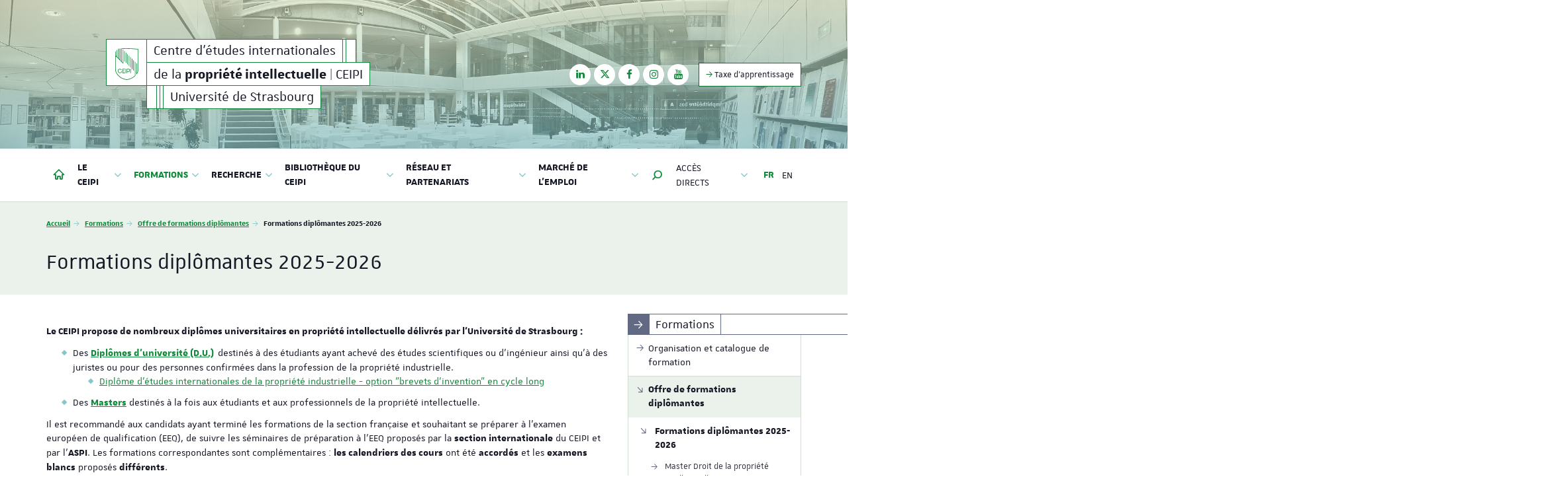

--- FILE ---
content_type: text/html; charset=utf-8
request_url: https://www.ceipi.edu/formations/formations-diplomantes
body_size: 14310
content:
<!DOCTYPE html>
<html dir="ltr" lang="fr-FR">
<head>

<meta charset="utf-8">
<!-- 
	This website is powered by TYPO3 - inspiring people to share!
	TYPO3 is a free open source Content Management Framework initially created by Kasper Skaarhoj and licensed under GNU/GPL.
	TYPO3 is copyright 1998-2026 of Kasper Skaarhoj. Extensions are copyright of their respective owners.
	Information and contribution at https://typo3.org/
-->


<link rel="shortcut icon" href="/fileadmin/templates/common/web-elements/favicon/favicon-unistra-32px.png" type="image/png">

<meta http-equiv="x-ua-compatible" content="IE=edge" />
<meta name="generator" content="TYPO3 CMS" />
<meta name="viewport" content="width=device-width, initial-scale=1.0, minimum-scale=1.0" />
<meta name="twitter:card" content="summary" />
<meta name="apple-mobile-web-app-title" content="CEIPI" />


<link rel="stylesheet" type="text/css" href="/typo3temp/assets/compressed/merged-bc0534ff7dbea93907530edd45316066-61ed7a6a24bd30e3bb882219f95304f2.css?1767874878" media="all">



<script src="//ajax.googleapis.com/ajax/libs/jquery/1.12.4/jquery.min.js"></script>


<script>
/*<![CDATA[*/
/*_scriptCode*/

			/* decrypt helper function */
		function decryptCharcode(n,start,end,offset) {
			n = n + offset;
			if (offset > 0 && n > end) {
				n = start + (n - end - 1);
			} else if (offset < 0 && n < start) {
				n = end - (start - n - 1);
			}
			return String.fromCharCode(n);
		}
			/* decrypt string */
		function decryptString(enc,offset) {
			var dec = "";
			var len = enc.length;
			for(var i=0; i < len; i++) {
				var n = enc.charCodeAt(i);
				if (n >= 0x2B && n <= 0x3A) {
					dec += decryptCharcode(n,0x2B,0x3A,offset);	/* 0-9 . , - + / : */
				} else if (n >= 0x40 && n <= 0x5A) {
					dec += decryptCharcode(n,0x40,0x5A,offset);	/* A-Z @ */
				} else if (n >= 0x61 && n <= 0x7A) {
					dec += decryptCharcode(n,0x61,0x7A,offset);	/* a-z */
				} else {
					dec += enc.charAt(i);
				}
			}
			return dec;
		}
			/* decrypt spam-protected emails */
		function linkTo_UnCryptMailto(s) {
			location.href = decryptString(s,2);
		}
		

/*TS_inlineJS*/

    
  var _paq = window._paq || [];
  _paq.push(['trackPageView']);
  _paq.push(['enableLinkTracking']);
  (function() {
    var u="https://webomat.unistra.fr/";
    _paq.push(['setTrackerUrl', u+'m.php']);
    _paq.push(['setSiteId', '77']);
    var d=document, g=d.createElement('script'), s=d.getElementsByTagName('script')[0];
    g.type='text/javascript'; g.async=true; g.defer=true; g.src=u+'m.js'; s.parentNode.insertBefore(g,s);
  })();



/*]]>*/
</script>


<title>Formations diplômantes 2025-2026 - CEIPI - Centre d'études internationales de la propriété intellectuelle - Université de Strasbourg</title><link rel="apple-touch-icon" href="/fileadmin/templates/common/web-elements/favicon/apple-touch-icon.png">
<link rel="canonical" href="https://www.ceipi.edu/formations/formations-diplomantes"/>

<link rel="alternate" hreflang="fr-FR" href="https://www.ceipi.edu/formations/formations-diplomantes"/>
<link rel="alternate" hreflang="en-US" href="https://www.ceipi.edu/en/training/ceipi-courses-leading-to-diplomas"/>
<link rel="alternate" hreflang="de-DE" href="https://www.ceipi.edu/de/training/ceipi-courses-leading-to-diplomas"/>
<link rel="alternate" hreflang="x-default" href="https://www.ceipi.edu/formations/formations-diplomantes"/>

</head>
<body id="top" class="lang- inside page-21913" data-scroll-offset="225">
<ul id="nav-skip" class="list-unstyled">
  <li><a href="/formations/formations-diplomantes#main-content">Aller au contenu</a></li>
  <li class="hidden-xs hidden-sm"><a href="/formations/formations-diplomantes#nav-main">Aller au menu principal</a></li>
  <li><a href="#nav-lang">Aller au menu des langues</a></li>
  <li class="hidden-md hidden-lg"><a href="/formations/formations-diplomantes#nav-mobile" class="navbar-toggle-skip collapsed" data-target="/formations/formations-diplomantes#nav-mobile" aria-expanded="false">Aller au menu principal</a></li>
  <li><a href="/formations/formations-diplomantes#nav-second">Aller au menu secondaire</a></li>
  <li><a href="/formations/formations-diplomantes#Rechercher" class="open-search-box no-scroll">Aller au moteur de recherche</a></li>
</ul>
<div id="nav-mobile" class="nav-mobile collapsed"></div>
<div id="body-container">
  
  
    <header id="page-header" class="header-mh-xs">  
      <div id="diaporama" aria-hidden="true">
  <div class="diaporama-inner">
    <div class="diaporama-slide" style="background-image: url(/fileadmin/_processed_/0/0/csm_slide-01_f249dd6f72.jpg)"></div><div class="diaporama-slide" style="background-image: url(/fileadmin/_processed_/a/0/csm_slide-02_aa229ddabb.jpg)"></div>
  </div>
</div>
      <div id="signatures" class="container">
  <div id="signature-unistra">
  
      
  <div class="sun sun-theme-primary">
    <span class="sun-row-container sun-top">
      <span class="sun-row sun-2x" aria-hidden="true">
        <a href="/" title="CEIPI - Centre d'études internationales de la propriété intellectuelle - Université de Strasbourg" class="sun-cell sun-logo sun-text-primary">
          <span class="sun-cell-inner">
            
            

  <svg version="1.1" xmlns="http://www.w3.org/2000/svg" xmlns:xlink="http://www.w3.org/1999/xlink" x="0px" y="0px"
       viewBox="0 0 156.6 212.7" style="enable-background:new 0 0 156.6 212.7;" xml:space="preserve">
    <g>
      <path class="fill-transparent" d="M94.7,152.4v-8.3c0-1.3-1-2.3-2.3-2.3H81.6v12.9h10.8C93.7,154.7,94.7,153.7,94.7,152.4z"/>
      <path d="M156,5.4c-2.3-0.3-8.4-1.1-15.9-1.9l-5-0.5C115.6,1,96.1,0,77,0C65.6,0,54.5,0.4,43.9,1.1l-3,0.2V86l-6.6-6.6
               V1.8l-3.6,0.3v73.5L24.1,69V2.8l-3.6,0.4v62.2l-6.6-6.6v-49l-3.6,3.7V55l-6.6-6.7v-28L0,23.7v123.1c0,3.9,3.1,16.2,12.5,29.2
               c8.1,11.2,23.4,26,50,33.4c5,1.4,10.3,2.5,15.7,3.3l0.1,0l0.1,0c5.4-0.8,10.7-1.9,15.7-3.3c15.8-4.4,29.2-11.8,40-22.1
               c0.5-0.5,1.5-1.4,1.9-1.8l0.2-0.2V93.2l-3.6-3.7l0,94.2l0,0c-5.1,5-10.8,9.3-17.1,12.9c-6.5,3.7-13.8,6.8-21.6,9
               c-5,1.4-10.2,2.5-15.6,3.3c-5.3-0.8-10.5-1.9-15.4-3.3c-7.8-2.2-15.1-5.3-21.6-9c-8.9-5.1-16.6-11.6-22.9-19.3
               C7.3,164.1,3.7,150.8,3.7,146.8V53.5l51,51.6V10.7L51,7.1v89.2l-6.6-6.6V4.7l0.1,0C55,4,65.9,3.6,76.8,3.6
               c20.2,0,41.4,1.2,63.2,3.5c5.6,0.6,10.1,1.1,13,1.5l0.1,0l0,139.3c-0.1,1.2-0.7,4.5-3.1,10.3c-0.7,1.7-2.3,5-3.6,7.5v-62.3
               l-3.6-3.7v78l1.3-1.7c0.8-1.1,1.5-2.1,2.4-3.4c3.1-4.8,5.8-9.9,7.6-14.9l0.4-1.1c0,0,0.9-2.7,0.9-2.9l0.6-2.3l0.3-1.5
               c0.3-1.3,0.3-2.4,0.3-3.3V5.5L156,5.4z"/>
      <polygon points="95.4,52 91.8,48.3 91.8,117.4 95.4,121.1"/>
      <polygon points="81.6,38 81.6,107.1 85.2,110.8 85.2,41.7"/>
      <polygon points="126,152.2 126,82.9 122.4,79.2 122.4,148.5"/>
      <polygon points="75,31.3 71.4,27.7 71.4,96.8 75,100.4"/>
      <polygon points="61.2,17.4 61.2,86.4 64.9,90.1 64.9,21"/>
      <polygon points="105.7,62.3 102,58.6 102,127.8 105.7,131.5"/>
      <polygon points="115.8,141.8 115.8,72.5 112.2,68.9 112.2,138.1"/>
      <rect x="69.8" y="138.2" width="3.6" height="28.9"/>
      <polygon points="102,167.1 105.7,167.1 105.7,138.2 102,138.2"/>
      <polygon points="66,141.8 66,138.2 48,138.2 48,167 66,167 66,163.4 51.6,163.4 51.6,152.7 61.9,152.7 61.9,149.1 
                       51.6,149.1 51.6,141.8"/>
      <path d="M78,167.1h3.6v-8.8h10.8c3.2,0,5.9-2.7,5.9-5.9v-8.3c0-3.3-2.6-5.9-5.9-5.9H78C78,138.2,78,167.1,78,167.1z
               M81.6,154.7v-12.9h10.8c1.3,0,2.3,1,2.3,2.3v8.3c0,1.3-1,2.3-2.3,2.3L81.6,154.7L81.6,154.7z"/>
      <path d="M31.2,141.8c3.1,0,6.1,1.4,8.1,3.8l0.7,0.8l2.9-2.2l-0.7-0.9c-2.7-3.2-6.7-5.1-10.9-5.1
               c-7.9,0-14.2,6.5-14.2,14.4c0,7.9,6.4,14.4,14.2,14.4c5.5,0,10.6-3.3,12.9-8.4c0.2-0.5,0.4-1,0.6-1.6l0.4-1.1l-3.5-0.9l-0.3,1
               c-0.1,0.4-0.3,0.7-0.4,1.1c-1.7,3.8-5.5,6.3-9.7,6.3c-5.9,0-10.7-4.8-10.7-10.8C20.5,146.6,25.3,141.8,31.2,141.8z"/>
    </g>
  </svg>

  
          </span>
        </a>
      </span>
      <span class="sun-row-container">
        <span class="sun-row">
          <a href="/" title="CEIPI - Centre d'études internationales de la propriété intellectuelle - Université de Strasbourg" class="sun-cell sun-hover-primary">
            <span class="sun-cell-inner">
              
                  Centre d'études internationales<span class="sr-only"> de la propriété intellectuelle | CEIPI</span>
                
            </span>
          </a>
          <span class="sun-cell sun-empty-1"></span>
          <span class="sun-cell sun-empty-3"></span>
        </span>
        <span class="sun-row">
          <a href="/" title="CEIPI - Centre d'études internationales de la propriété intellectuelle - Université de Strasbourg" class="sun-cell sun-hover-primary" aria-hidden="true">
            <span class="sun-cell-inner">
              
                  de la <strong>propriété intellectuelle</strong> | CEIPI
                
            </span>
          </a>
        </span>
        <span class="sun-row">
          <span class="sun-cell sun-empty-3"></span>
          <span class="sun-cell sun-empty-1"></span>
          <span class="sun-cell sun-empty-1"></span>
          
              <a href="https://www.unistra.fr" class="sun-cell sun-hover-light" title="Université de Strasbourg">
                <span class="sun-cell-inner">
                  Université de Strasbourg
                </span>
              </a>
            
        </span>
      </span>
    </span>
  </div>
  
    
</div>





  
    <nav id="nav-social" class="nav-social">
      <ul class="list-unstyled">
        <li><a href="https://www.linkedin.com/school/ceipi-strasbourg" target="_blank" title="Suivez-nous sur LinkedIn" data-toggle="tooltip"><i class="fa fa-linkedin"></i><span class="sr-only">LinkedIn</span></a></li><li><a href="https://twitter.com/CEIPIStrasbourg" target="_blank" title="Suivez-nous sur Twitter" data-toggle="tooltip"><i class="fa fa-twitter"></i><span class="sr-only">Twitter</span></a></li><li><a href="https://www.facebook.com/CEIPI-102641301278901/" target="_blank" title="Suivez-nous sur Facebook" data-toggle="tooltip"><i class="fa fa-facebook"></i><span class="sr-only">Facebook</span></a></li><li><a href="https://www.instagram.com/ceipi_strasbourg/" target="_blank" title="Suivez-nous sur Instagram" data-toggle="tooltip"><i class="fa fa-instagram"></i><span class="sr-only">Instagram</span></a></li><li><a href="https://www.youtube.com/c/CEIPIStrasbourg" target="_blank" title="Suivez-nous sur Youtube" data-toggle="tooltip"><i class="fa fa-youtube"></i><span class="sr-only">Youtube</span></a></li>
      </ul>
    </nav>	
    <nav class="nav-annexe hidden-xs hidden-sm">
      <ul class="list-unstyled">
        <li><a href="/le-ceipi/soutenez-le-ceipi/taxe-dapprentissage" title="Taxe d'apprentissage" class="btn btn-primary btn-outline btn-sm"><i class="us us-arrow-right"></i>&nbsp;Taxe d'apprentissage</a></li>
      </ul>
    </nav>
  
</div>
    </header>
    
  <nav class="navbar navbar-default">
    <div class="container">
      <div class="navbar-header">
        <button type="button" class="navbar-toggle collapsed" data-target="#nav-mobile" aria-expanded="false">
          <span class="sr-only">Afficher / masquer le menu</span>
          <span class="icon-bar"></span>
          <span class="icon-bar"></span>
          <span class="icon-bar"></span>
        </button>
      </div>
<ul style="position:absolute;clip:rect(610px,auto,auto,811px);">
<li>sssss</li>
</ul>
      <div class="navbar-container">
        <ul id="nav-main" class="nav-main nav navbar-nav">
          <li>
  <a href="/" title="Accueil">
    <i class="nv nv-home hidden-sm hidden-xs"></i>
    <span class="sr-only hidden-sm hidden-xs">
      Accueil
    </span>
    <span class="hidden-md hidden-lg">
      Accueil
    </span>
  </a>
</li>

    <li class="dropdown"><a href="/le-ceipi/presentation" title="Le CEIPI" class="dropdown-toggle" data-toggle="dropdown" role="button" aria-haspopup="true" aria-expanded="false">Le CEIPI <i class="fa fa-angle-down dropdown-icon"></i></a><ul class="dropdown-menu"><li><a href="/le-ceipi/presentation" title="Présentation"><span>Présentation</span></a></li><li><a href="/le-ceipi/historique" title="Historique"><span>Historique</span></a></li><li><a href="/le-ceipi/equipe" title="Équipe"><span>Équipe</span></a></li><li><a href="/le-ceipi/intervenants" title="Intervenants"><span>Intervenants</span></a></li><li><a href="/le-ceipi/ceipi-pratique/le-ceipi-au-cardo" title="CEIPI pratique"><span>CEIPI pratique</span></a></li><li><a href="/le-ceipi/fondation" title="Fondation"><span>Fondation</span></a></li><li><a href="/le-ceipi/soutenez-le-ceipi/taxe-dapprentissage" title="Taxe d'apprentissage"><span>Taxe d'apprentissage</span></a></li><li><a href="/le-ceipi/services-publics" title="Services Publics +"><span>Services Publics +</span></a></li><li><a href="/le-ceipi/journee-climat-du-ceipi" title="Journée Climat du CEIPI"><span>Journée Climat du CEIPI</span></a></li><li><a href="/le-ceipi/conditions-generales-de-vente-et-reglement-interieur" title="Conditions générales de vente et règlement intérieur"><span>Conditions générales de vente et règlement intérieur</span></a></li><li><a href="/le-ceipi/statuts-du-ceipi" title="Statuts du CEIPI"><span>Statuts du CEIPI</span></a></li></ul></li><li class="active dropdown"><a href="/formations/organisation" title="Formations" class="dropdown-toggle" data-toggle="dropdown" role="button" aria-haspopup="true" aria-expanded="false">Formations <i class="fa fa-angle-down dropdown-icon"></i></a><ul class="dropdown-menu"><li><a href="/formations/organisation" title="Organisation et catalogue de formation"><span>Organisation et catalogue de formation</span></a></li><li class="active"><a href="/formations/offre-de-formations-diplomantes" title="Offre de formations diplômantes"><span>Offre de formations diplômantes</span></a></li><li><a href="/formations/formations-non-diplomantes" title="Formations non diplômantes"><span>Formations non diplômantes</span></a></li></ul></li><li class="dropdown"><a href="/recherche/membres-de-lequipe" title="Recherche" class="dropdown-toggle" data-toggle="dropdown" role="button" aria-haspopup="true" aria-expanded="false">Recherche <i class="fa fa-angle-down dropdown-icon"></i></a><ul class="dropdown-menu"><li><a href="/recherche/membres-de-lequipe" title="Membres de l'équipe"><span>Membres de l'équipe</span></a></li><li><a href="/recherche/activites" title="Activités"><span>Activités</span></a></li><li><a href="/recherche/editions-du-ceipi" title="Éditions du CEIPI"><span>Éditions du CEIPI</span></a></li><li><a href="/recherche/ceipi-series" title="CEIPI Studies"><span>CEIPI Studies</span></a></li><li><a href="/recherche/science-ouverte/science-ouverte" title="La Science ouverte en quelques mots"><span>La Science ouverte en quelques mots</span></a></li><li><a href="/recherche/science-ouverte" title="L'Unistra, le CEIPI et la Science ouverte"><span>L'Unistra, le CEIPI et la Science ouverte</span></a></li><li><a href="/recherche/accueil-chercheurs-invites" title="Accueil chercheurs invités"><span>Accueil chercheurs invités</span></a></li></ul></li><li class="dropdown"><a href="/bibliotheque-du-ceipi/bibliotheque" title="Bibliothèque du CEIPI" class="dropdown-toggle" data-toggle="dropdown" role="button" aria-haspopup="true" aria-expanded="false">Bibliothèque du CEIPI <i class="fa fa-angle-down dropdown-icon"></i></a><ul class="dropdown-menu"><li><a href="/bibliotheque-du-ceipi/bibliotheque" title="Informations pratiques"><span>Informations pratiques</span></a></li><li><a href="/bibliotheque-du-ceipi/bibliotheque/collections-de-pi" title="Collection et abonnements"><span>Collection et abonnements</span></a></li></ul></li><li class="dropdown"><a href="/reseau-et-partenariats/cooperation-internationale-et-partenariats" title="Réseau et partenariats" class="dropdown-toggle" data-toggle="dropdown" role="button" aria-haspopup="true" aria-expanded="false">Réseau et partenariats <i class="fa fa-angle-down dropdown-icon"></i></a><ul class="dropdown-menu"><li><a href="/reseau-et-partenariats/cooperation-internationale-et-partenariats" title="Coopération internationale et partenariats"><span>Coopération internationale et partenariats</span></a></li><li><a href="/reseau-et-partenariats/reseau-etudiant/alumni/les-etudiants" title="Les étudiants du CEIPI"><span>Les étudiants du CEIPI</span></a></li><li><a href="/reseau-et-partenariats/autres-sites" title="Autres sites"><span>Autres sites</span></a></li></ul></li><li class="dropdown"><a href="/marche-de-lemploi/bourse-a-lemploi/janvier-2026" title="Marché de l'emploi" class="dropdown-toggle" data-toggle="dropdown" role="button" aria-haspopup="true" aria-expanded="false">Marché de l'emploi <i class="fa fa-angle-down dropdown-icon"></i></a><ul class="dropdown-menu"><li><a href="/marche-de-lemploi/bourse-a-lemploi/janvier-2026" title="Bourse à l'emploi"><span>Bourse à l'emploi</span></a></li><li><a href="/marche-de-lemploi/job-fair" title="Job Fair"><span>Job Fair</span></a></li><li><a href="/marche-de-lemploi/offres-demploi-et-de-stage-au-ceipi" title="Offres d'emploi et de stage au CEIPI"><span>Offres d'emploi et de stage au CEIPI</span></a></li><li><a href="/marche-de-lemploi/offres-en-alternance" title="Offres en alternance"><span>Offres en alternance</span></a></li><li><a href="https://alumni.unistra.fr/" target="_blank" title="Alumni"><span>Alumni</span></a></li></ul></li>
  

  <li class="search dropdown"><a href="#" class="dropdown-toggle hidden-sm hidden-xs" data-toggle="dropdown" role="button" aria-haspopup="true" aria-expanded="false" title="Rechercher dans le site"><i class="us us-search"></i> <span class="sr-only">Moteur de recherche</span></a>
    <ul class="dropdown-menu dropdown-full-width dropdown-search">
      <li>
        
  <article id="c777" class="  frame frame-default frame-type-list frame-layout-0">

<div class="tx-indexedsearch-searchbox">
    <form method="post" id="tx_indexedsearch" action="/resultats-de-la-recherche?tx_indexedsearch_pi2%5Baction%5D=search&amp;tx_indexedsearch_pi2%5Bcontroller%5D=Search&amp;cHash=6cb74d3d462ec8d2a5de37828037c10e">
<div>
<input type="hidden" name="tx_indexedsearch_pi2[__referrer][@extension]" value="IndexedSearch" />
<input type="hidden" name="tx_indexedsearch_pi2[__referrer][@controller]" value="Search" />
<input type="hidden" name="tx_indexedsearch_pi2[__referrer][@action]" value="form" />
<input type="hidden" name="tx_indexedsearch_pi2[__referrer][arguments]" value="YTowOnt9e3a5a5c6ea53d21c7ff14e49e6fe1ddd2315dc79" />
<input type="hidden" name="tx_indexedsearch_pi2[__referrer][@request]" value="{&quot;@extension&quot;:&quot;IndexedSearch&quot;,&quot;@controller&quot;:&quot;Search&quot;,&quot;@action&quot;:&quot;form&quot;}459d4eec823e103fe10fe1d73b5beb81aed6f2df" />
<input type="hidden" name="tx_indexedsearch_pi2[__trustedProperties]" value="{&quot;search&quot;:{&quot;_sections&quot;:1,&quot;_freeIndexUid&quot;:1,&quot;pointer&quot;:1,&quot;ext&quot;:1,&quot;searchType&quot;:1,&quot;defaultOperand&quot;:1,&quot;mediaType&quot;:1,&quot;sortOrder&quot;:1,&quot;group&quot;:1,&quot;languageUid&quot;:1,&quot;desc&quot;:1,&quot;numberOfResults&quot;:1,&quot;extendedSearch&quot;:1,&quot;sword&quot;:1,&quot;submitButton&quot;:1}}661f5bb0e07945a7fbcb3921ce137e1df4f35745" />
</div>

        <div class="tx-indexedsearch-hidden-fields">
            <input type="hidden" name="tx_indexedsearch_pi2[search][_sections]" value="0" />
            <input id="tx_indexedsearch_freeIndexUid" type="hidden" name="tx_indexedsearch_pi2[search][_freeIndexUid]" value="_" />
            <input id="tx_indexedsearch_pointer" type="hidden" name="tx_indexedsearch_pi2[search][pointer]" value="0" />
            <input type="hidden" name="tx_indexedsearch_pi2[search][ext]" value="" />
            <input type="hidden" name="tx_indexedsearch_pi2[search][searchType]" value="1" />
            <input type="hidden" name="tx_indexedsearch_pi2[search][defaultOperand]" value="0" />
            <input type="hidden" name="tx_indexedsearch_pi2[search][mediaType]" value="-1" />
            <input type="hidden" name="tx_indexedsearch_pi2[search][sortOrder]" value="rank_flag" />
            <input type="hidden" name="tx_indexedsearch_pi2[search][group]" value="" />
            <input type="hidden" name="tx_indexedsearch_pi2[search][languageUid]" value="0" />
            <input type="hidden" name="tx_indexedsearch_pi2[search][desc]" value="" />
            <input type="hidden" name="tx_indexedsearch_pi2[search][numberOfResults]" value="10" />
            <input type="hidden" name="tx_indexedsearch_pi2[search][extendedSearch]" value="" />
        </div>
        <fieldset>
            
                <legend>
                    Rechercher sur le site
                </legend>
                <span class="input-group">
            <label for="tx-indexedsearch-searchbox-sword" class="sr-only">Rechercher</label>
            <input placeholder="Rechercher" class="form-control tx-indexedsearch-searchbox-sword" id="tx-indexedsearch-searchbox-sword" type="text" name="tx_indexedsearch_pi2[search][sword]" value="" />
            
            <span class="input-group-btn">
              <input class="btn btn-primary tx-indexedsearch-searchbox-button" id="tx-indexedsearch-searchbox-button-submit" type="submit" value="Rechercher" name="tx_indexedsearch_pi2[search][submitButton]" />
            </span>
                </span>
            
        </fieldset>
        
    </form>
</div>







</article>


      </li>
    </ul>
  </li>

          
        </ul>
        <ul id="nav-second" class="nav-second nav navbar-nav navbar-right">
          <li class="dropdown">
            <a href="#" class="dropdown-toggle" data-toggle="dropdown" role="button" aria-haspopup="true" aria-expanded="false"><span class="hidden-md hidden-lg"><i class="fa fa-cog fa-fw"></i> </span>Accès directs <i class="fa fa-angle-down dropdown-icon"></i></a>
            <ul class="dropdown-menu">
              <li><a href="/contact" title="Contact"><span>Contact</span></a></li><li class="divider"></li><li><a href="/actualites" title="Actualités"><span>Actualités</span></a></li><li><a href="/agenda" title="Agenda"><span>Agenda</span></a></li><li><a href="/flux-rss" title="Flux RSS"><span>Flux RSS</span></a></li>
            </ul>
          </li>
          
          
        </ul>
        
          <ul id="nav-lang" class="nav-lang nav navbar-nav navbar-right">
            <li class="active"><a href="/formations/formations-diplomantes">FR</a></li><li><a href="/en/training/ceipi-courses-leading-to-diplomas">EN</a></li>
          </ul>
        
      </div>
    </div>
  </nav>
  <div id="fixed-header" class="fixed-header sticky-nav hidden-xs hidden-sm" aria-hidden="true">
    <div class="container">
      <div class="row">
        
    
  <div class="sun sun-theme-light">
    <span class="sun-row">
      <a href="/" title="CEIPI - Centre d'études internationales de la propriété intellectuelle - Université de Strasbourg" class="sun-cell sun-text-primary sun-logo">
        <span class="sun-sun-cell-inner">
          

  <svg version="1.1" xmlns="http://www.w3.org/2000/svg" xmlns:xlink="http://www.w3.org/1999/xlink" x="0px" y="0px"
       viewBox="0 0 156.6 212.7" style="enable-background:new 0 0 156.6 212.7;" xml:space="preserve">
    <g>
      <path class="fill-transparent" d="M94.7,152.4v-8.3c0-1.3-1-2.3-2.3-2.3H81.6v12.9h10.8C93.7,154.7,94.7,153.7,94.7,152.4z"/>
      <path d="M156,5.4c-2.3-0.3-8.4-1.1-15.9-1.9l-5-0.5C115.6,1,96.1,0,77,0C65.6,0,54.5,0.4,43.9,1.1l-3,0.2V86l-6.6-6.6
               V1.8l-3.6,0.3v73.5L24.1,69V2.8l-3.6,0.4v62.2l-6.6-6.6v-49l-3.6,3.7V55l-6.6-6.7v-28L0,23.7v123.1c0,3.9,3.1,16.2,12.5,29.2
               c8.1,11.2,23.4,26,50,33.4c5,1.4,10.3,2.5,15.7,3.3l0.1,0l0.1,0c5.4-0.8,10.7-1.9,15.7-3.3c15.8-4.4,29.2-11.8,40-22.1
               c0.5-0.5,1.5-1.4,1.9-1.8l0.2-0.2V93.2l-3.6-3.7l0,94.2l0,0c-5.1,5-10.8,9.3-17.1,12.9c-6.5,3.7-13.8,6.8-21.6,9
               c-5,1.4-10.2,2.5-15.6,3.3c-5.3-0.8-10.5-1.9-15.4-3.3c-7.8-2.2-15.1-5.3-21.6-9c-8.9-5.1-16.6-11.6-22.9-19.3
               C7.3,164.1,3.7,150.8,3.7,146.8V53.5l51,51.6V10.7L51,7.1v89.2l-6.6-6.6V4.7l0.1,0C55,4,65.9,3.6,76.8,3.6
               c20.2,0,41.4,1.2,63.2,3.5c5.6,0.6,10.1,1.1,13,1.5l0.1,0l0,139.3c-0.1,1.2-0.7,4.5-3.1,10.3c-0.7,1.7-2.3,5-3.6,7.5v-62.3
               l-3.6-3.7v78l1.3-1.7c0.8-1.1,1.5-2.1,2.4-3.4c3.1-4.8,5.8-9.9,7.6-14.9l0.4-1.1c0,0,0.9-2.7,0.9-2.9l0.6-2.3l0.3-1.5
               c0.3-1.3,0.3-2.4,0.3-3.3V5.5L156,5.4z"/>
      <polygon points="95.4,52 91.8,48.3 91.8,117.4 95.4,121.1"/>
      <polygon points="81.6,38 81.6,107.1 85.2,110.8 85.2,41.7"/>
      <polygon points="126,152.2 126,82.9 122.4,79.2 122.4,148.5"/>
      <polygon points="75,31.3 71.4,27.7 71.4,96.8 75,100.4"/>
      <polygon points="61.2,17.4 61.2,86.4 64.9,90.1 64.9,21"/>
      <polygon points="105.7,62.3 102,58.6 102,127.8 105.7,131.5"/>
      <polygon points="115.8,141.8 115.8,72.5 112.2,68.9 112.2,138.1"/>
      <rect x="69.8" y="138.2" width="3.6" height="28.9"/>
      <polygon points="102,167.1 105.7,167.1 105.7,138.2 102,138.2"/>
      <polygon points="66,141.8 66,138.2 48,138.2 48,167 66,167 66,163.4 51.6,163.4 51.6,152.7 61.9,152.7 61.9,149.1 
                       51.6,149.1 51.6,141.8"/>
      <path d="M78,167.1h3.6v-8.8h10.8c3.2,0,5.9-2.7,5.9-5.9v-8.3c0-3.3-2.6-5.9-5.9-5.9H78C78,138.2,78,167.1,78,167.1z
               M81.6,154.7v-12.9h10.8c1.3,0,2.3,1,2.3,2.3v8.3c0,1.3-1,2.3-2.3,2.3L81.6,154.7L81.6,154.7z"/>
      <path d="M31.2,141.8c3.1,0,6.1,1.4,8.1,3.8l0.7,0.8l2.9-2.2l-0.7-0.9c-2.7-3.2-6.7-5.1-10.9-5.1
               c-7.9,0-14.2,6.5-14.2,14.4c0,7.9,6.4,14.4,14.2,14.4c5.5,0,10.6-3.3,12.9-8.4c0.2-0.5,0.4-1,0.6-1.6l0.4-1.1l-3.5-0.9l-0.3,1
               c-0.1,0.4-0.3,0.7-0.4,1.1c-1.7,3.8-5.5,6.3-9.7,6.3c-5.9,0-10.7-4.8-10.7-10.8C20.5,146.6,25.3,141.8,31.2,141.8z"/>
    </g>
  </svg>

  
        </span>
      </a>
      <a href="/" title="CEIPI - Centre d'études internationales de la propriété intellectuelle - Université de Strasbourg" class="sun-cell sun-hover-primary">
        <span class="sun-sun-cell-inner">
          
              Centre d'études internationales de la <strong>propriété intellectuelle</strong> | CEIPI
            
        </span>
      </a>
      <span class="sun-cell sun-empty-1"></span>
      <span class="sun-cell sun-empty-1"></span>
      <span class="sun-cell sun-empty-4"></span>
    </span>
  </div>

  





      </div>
    </div>
  </div> 

  <section id="page-title" class="page-title">
    <div class="container">
      <div class="row">
        <div class="col-xs-12">
          <nav id="breadcrumb-nav">
  <p class="sr-only">Vous êtes ici :</p>
  <ol class="breadcrumb">
    <li><a href="/">Accueil</a></li><li><a href="/formations/organisation">Formations</a></li><li><a href="/formations/offre-de-formations-diplomantes">Offre de formations diplômantes</a></li><li class="active">Formations diplômantes 2025-2026</li>
  </ol>
</nav>
          <h1>
            Formations diplômantes 2025-2026
            
          </h1>
        </div>
      </div>
    </div>
  </section>
  <main id="main-container">
    <div class="container">
      <div class="row">
        <div id="main-content-wrapper" class="col-xs-12 col-sm-8 col-md-9 anchor-offset">
          <div id="main-content" class="anchor-offset">
            <!--TYPO3SEARCH_begin-->
            
          
    
    
       
      
  



            <section id="typo3-content">
              
  <article id="c67417" class="  frame frame-default frame-type-textmedia frame-layout-0"><div class="ce-textpic
  
  ce-center
  ce-center
  ce-above
  
  "
  
  
    ><div class="ce-bodytext"><p><strong>Le CEIPI propose de nombreux diplômes universitaires en propriété intellectuelle délivrés par l'Université de Strasbourg :</strong></p><ul><li>Des <strong><a href="/formations/formations-diplomantes/du">Diplômes d'université (D.U.)</a>  </strong>destinés à des étudiants ayant achevé des études scientifiques ou d'ingénieur ainsi qu'à des juristes ou pour des personnes confirmées dans la profession de la propriété industrielle. 	<ul><li><p><a href="https://www.ceipi.edu/formations/formations-diplomantes/du/parcours-diplome-detudes-internationales-de-la-propriete-industrielle-option-brevets-dinvention-cycle-long-LOCYCCLS-24002?tab=cours" target="_blank">Diplôme d'études internationales de la propriété industrielle - option "brevets d'invention" en cycle long</a></p></li></ul></li><li>Des <strong><a href="/formations/formations-diplomantes/master">Masters</a></strong> destinés à la fois aux étudiants et aux professionnels de la propriété intellectuelle.</li></ul><div class="ce-intext ce-left ce-left ce-textpic" data-ce-imagewidth="300"><div class="ce-bodytext"><p>Il est recommandé aux candidats ayant terminé les formations de la section française et souhaitant se préparer à l’examen européen de qualification (EEQ), de suivre les séminaires de préparation à l’EEQ proposés par la <strong>section internationale</strong> du CEIPI et par l’<strong>ASPI</strong>. Les formations correspondantes sont complémentaires : <strong>les calendriers des cours</strong> ont été <strong>accordés</strong> et les <strong>examens blancs</strong> proposés <strong>différents</strong>.</p><p>Vous pouvez consulter l’<a href="https://www.ceipi.edu/formations/formations-non-diplomantes/offre-de-formation-pour-la-preparation-a-lexamen-europeen-de-qualification-eeq" target="_blank">offre de formation de la section internationale du CEIPI</a>.</p></div></div><div class="ce-above ce-center ce-center ce-textpic"><div class="ce-gallery ce-mt0 masonry-container" data-ce-columns="2" data-ce-images="4" style="height:752.45px; position:relative"><div class="ce-outer"><div class="ce-inner"><div class="animated ce-column col-xs-6 fadeInUp masonry-item" style="left:0px; position:absolute; top:0px"><p> </p></div><div class="animated ce-column col-xs-6 fadeInUp masonry-item" style="left:428.75px; position:absolute; top:0px"><p> </p></div><div class="animated ce-column col-xs-6 fadeInUp masonry-item" style="left:0px; position:absolute; top:323.7px"><p> </p></div><div class="animated ce-column col-xs-6 fadeInUp masonry-item" style="left:428.75px; position:absolute; top:323.7px"><p> </p></div></div></div></div></div></div></div></article>


  <article id="c60346" class="  frame frame-default frame-type-textmedia frame-layout-0"><div class="ce-textpic
  
  ce-center
  ce-center
  ce-above
  
  "
  
  
    ><div class="ce-gallery  masonry-container 
    ce-mt0"
    data-ce-columns="2" data-ce-images="4"
    ><div class="ce-outer"><div class="ce-inner"><div class="ce-column masonry-item col-xs-6"><figure class="image"><a href="/websites/_processed_/4/8/csm_Rentree_2025_c791dcef92.png" class="lightbox" rel="lightbox[60346]"><img class="image-embed-item" src="/websites/_processed_/4/8/csm_Rentree_2025_c9ab57c948.png" width="570" height="380" alt="" /></a></figure></div><div class="ce-column masonry-item col-xs-6"><figure class="image"><a href="/websites/_processed_/8/d/csm_Amphi_CARDO_5c5e96bf8f.jpg" class="lightbox" rel="lightbox[60346]"><img class="image-embed-item" src="/websites/_processed_/8/d/csm_Amphi_CARDO_bf49326a53.jpg" width="570" height="427" alt="" /></a></figure></div><div class="ce-column masonry-item col-xs-6"><figure class="image"><a href="/websites/_processed_/5/b/csm_M2_2021-2022_f487600065.jpg" class="lightbox" rel="lightbox[60346]"><img class="image-embed-item" src="/websites/_processed_/5/b/csm_M2_2021-2022_5273cc5df9.jpg" width="570" height="427" alt="" /></a></figure></div><div class="ce-column masonry-item col-xs-6"><figure class="image"><a href="/websites/_processed_/e/7/csm_Deltorn_IA_et_PI_1517387bc8.jpg" class="lightbox" rel="lightbox[60346]"><img class="image-embed-item" src="/websites/_processed_/e/7/csm_Deltorn_IA_et_PI_7a1fd14042.jpg" width="570" height="570" alt="" /></a></figure></div></div></div></div></div></article>


            </section>
            <!--TYPO3SEARCH_end-->
          </div>
        </div>
        <aside id="main-aside" class="col-xs-12 col-sm-4 col-md-3">

  
    <nav id="nav-sub" class="nav-sub">
      <h2 class="sun sun-theme-third"><span class="sun-row"><span class="sun-cell sun-theme"><span class="sun-cell-inner"><i class="us us-arrow-right"></i></span></span><span class="sun-cell normal-wrap"><span class="sun-cell-inner">Formations</span></span></span></h2><ul class="nav"><li><a href="/formations/organisation"><span>Organisation et catalogue de formation</span></a></li><li class="active"><a href="/formations/offre-de-formations-diplomantes">Offre de formations diplômantes</a><ul><li class="active"><a href="/formations/formations-diplomantes">Formations diplômantes 2025-2026</a><ul><li><a href="/formations/formations-diplomantes/master"><span>Master Droit de la propriété intellectuelle</span></a></li><li><a href="/formations/formations-diplomantes/du"><span>Diplômes d'université (D.U.)</span></a></li></ul></li><li><a href="/formations/formations-diplomantes/formations-diplomantes-dispensees-en-langue-anglaise"><span>Diploma courses 2025-2026 taught in English</span></a></li></ul></li><li><a href="/formations/formations-non-diplomantes"><span>Formations non diplômantes</span></a></li></ul>      
    </nav>
  

  <!-- 
  <nav id="nav-sub" class="nav-sub ">
  
  <h2 class="sun sun-theme-third"><span class="sun-row"><span class="sun-cell sun-theme"><span class="sun-cell-inner"><i class="us us-arrow-right"></i></span></span><span class="sun-cell normal-wrap"><span class="sun-cell-inner">Formations</span></span></span></h2><ul class="nav"><li><a href="/formations/organisation"><span>Organisation et catalogue de formation</span></a></li><li class="active"><a href="/formations/offre-de-formations-diplomantes">Offre de formations diplômantes</a><ul><li class="active"><a href="/formations/formations-diplomantes">Formations diplômantes 2025-2026</a><ul><li><a href="/formations/formations-diplomantes/master"><span>Master Droit de la propriété intellectuelle</span></a></li><li><a href="/formations/formations-diplomantes/du"><span>Diplômes d'université (D.U.)</span></a></li></ul></li><li><a href="/formations/formations-diplomantes/formations-diplomantes-dispensees-en-langue-anglaise"><span>Diploma courses 2025-2026 taught in English</span></a></li></ul></li><li><a href="/formations/formations-non-diplomantes"><span>Formations non diplômantes</span></a></li></ul>

</nav> -->
  
  
  
  
  
    
   
  
  
      
        <section id="bloc-news" class="bloc bloc-news">
          <header>
            <h2 class="sun sun-theme-primary sun-full">
              <span class="sun-row">
                <span class="sun-cell sun-theme"><span class="sun-cell-inner"><i class="us us-book-o"></i></span></span>
                <a href="/actualites" class="sun-cell"><span class="sun-cell-inner">Actualités</span></a>
                <span class="sun-cell sun-empty-full"></span>
                <a href="#" class="sun-cell slider-btn slider-prev hidden-xs" title="Précédent / Previous"><span class="sun-cell-inner"><i class="fa fa-angle-left"></i></span></a>
                <a href="#" class="sun-cell slider-btn slider-next hidden-xs" title="Suivant / Next"><span class="sun-cell-inner"><i class="fa fa-angle-right"></i></span></a>
              </span>
            </h2>
          </header>
          <div class="news-slider news-latest">
  <!--
  =====================
  Partials/List/Item.html
  --><article class="news-item  news-mh   "><a title="Inscription au séminaire Focus PI – Marques, dessins et modèles 2026 " href="/actualites/actualite/inscription-au-seminaire-de-preparation-aux-epreuves-ecrites-de-lexamen-francais-de-qualification-specialisation-marques-dessins-et-modeles"><div class="news-image-container "><figure class="news-image "><img src="/websites/_processed_/b/a/csm_Affiche_FOCUS_PI_-_V9_-_FINAL_compressed_Page_1_3acc5894cc.jpg" width="600" height="750" alt="" /></figure></div><div class="news-infos   "><div class="news-content"><h3 itemprop="headline" class="news-title">Inscription au séminaire Focus PI – Marques, dessins et modèles 2026 </h3><p class="news-subheader">
              
                  Focus-PI est un cycle annuel de formation continue en droit des marques et dessins et modèles qui s’adresse aux Conseils&hellip;
                
            </p></div></div></a></article><!--
  =====================
  Partials/List/Item.html
  --><article class="news-item  news-mh   "><a title="Second cycle de webinaires « Focus IP Patents » en droit international des brevets à partir de février 2026 : ouverture des inscriptions" href="/actualites/actualite/nouveau-cycle-de-webinaires-de-formation-continue-en-droit-des-brevets-a-partir-de-fevrier-2025-focus-ip-patents"><div class="news-image-container "><figure class="news-image "><img src="/websites/_processed_/a/3/csm_image_programme_4038a12a77.png" width="600" height="750" alt="" /></figure></div><div class="news-infos   "><div class="news-content"><h3 itemprop="headline" class="news-title">Second cycle de webinaires « Focus IP Patents » en droit international des brevets à partir de février 2026 : ouverture des inscriptions</h3><p class="news-subheader">
              
                  Après le succès du premier cycle de webinaires «&nbsp;Focus IP Patents&nbsp;» en 2025, le CEIPI lance à partir de février 2026 un&hellip;
                
            </p></div></div></a></article><!--
  =====================
  Partials/List/Item.html
  --><article class="news-item  news-mh   "><a title="Job Fair du CEIPI 2026" href="/actualites/actualite/job-fair-du-ceipi-2026"><div class="news-image-container "><figure class="news-image "><img src="/websites/_processed_/f/0/csm_Job_Fair_2026_AFFICHE-5_67bd513f83.png" width="600" height="849" alt="" /></figure></div><div class="news-infos   "><div class="news-content"><h3 itemprop="headline" class="news-title">Job Fair du CEIPI 2026</h3><p class="news-subheader">
              
                  Recrutez votre perle rare à la Job Fair du CEIPI !  Le CEIPI lance un appel à participation pour cette nouvelle édition,&hellip;
                
            </p></div></div></a></article><!--
  =====================
  Partials/List/Item.html
  --><article class="news-item  news-mh   "><a title="Ouverture des inscriptions à la session 2026 de mise à jour sur la Juridiction unifiée du brevet" href="/actualites/actualite/inscriptions-a-la-session-2022-de-mise-a-jour-sur-la-juridiction-unifiee-du-brevet"><div class="news-image-container "><figure class="news-image "><img src="/websites/_processed_/1/7/csm_UPC_training_programme_2026__109d7f7702.png" width="600" height="750" alt="" /></figure></div><div class="news-infos   "><div class="news-content"><h3 itemprop="headline" class="news-title">Ouverture des inscriptions à la session 2026 de mise à jour sur la Juridiction unifiée du brevet</h3><p class="news-subheader">
              
                  La prochaine session de mise à jour sur la Juridiction unifiée du brevet se tiendra en mars, avril et mai 2026 aux dates&hellip;
                
            </p></div></div></a></article><!--
  =====================
  Partials/List/Item.html
  --><article class="news-item  news-mh   "><a title="Inscriptions ouvertes pour le Master conjoint Erasmus Mundus en droit de la propriété intellectuelle et des données (MIPDaL), année académique 2026/2027" href="/actualites/actualite/inscriptions-ouvertes-pour-le-master-conjoint-erasmus-mundus-en-droit-de-la-propriete-intellectuelle-et-des-donnees-mipdal-annee-academique-2026-2027"><div class="news-image-container "><figure class="news-image "><img src="/websites/_processed_/f/1/csm_Logo_MIPDaL_6942fd1f7f.png" width="600" height="183" alt="" /></figure></div><div class="news-infos   "><div class="news-content"><h3 itemprop="headline" class="news-title">Inscriptions ouvertes pour le Master conjoint Erasmus Mundus en droit de la propriété intellectuelle et des données (MIPDaL), année académique 2026/2027</h3><p class="news-subheader">
              
                  Ce programme de master, financé par la Commission européenne dans le cadre Erasmus+, est un programme d’études&hellip;
                
            </p></div></div></a></article><!--
  =====================
  Partials/List/Item.html
  --><article class="news-item  news-mh   "><a title="Nomination de Yann Basire au poste de Professeur des Universités au sein du CEIPI " href="/actualites/actualite/nomination-de-yann-basire-au-poste-de-professeur-des-universites-au-sein-du-ceipi"><div class="news-image-container "><figure class="news-image "><img src="/websites/_processed_/4/4/csm_Yann_BASIRE_Parlement_europeen_d12c5a0c5c.jpg" width="600" height="700" alt="" /></figure></div><div class="news-infos   "><div class="news-content"><h3 itemprop="headline" class="news-title">Nomination de Yann Basire au poste de Professeur des Universités au sein du CEIPI </h3><p class="news-subheader">
              
                  Le CEIPI a le plaisir d’annoncer la nomination de son Directeur général, Yann Basire, au poste de Professeur des&hellip;
                
            </p></div></div></a></article><!--
  =====================
  Partials/List/Item.html
  --><article class="news-item  news-mh   "><a title="Le CEIPI et l’INPI France s'associent au magazine Phosphore pour la publication d'un hors-série 100% digital dédié à la sensibilisation des jeunes aux risques de la contrefaçon" href="/actualites/actualite/le-magazine-phosphore-pour-publier-un-hors-serie-100-digital-dedie-a-la-sensibilisation-des-jeunes-aux-risques-de-la-contrefacon"><div class="news-image-container "><figure class="news-image "><img src="/websites/_processed_/4/4/csm_Magazine_Phosphore_b44a0be616.png" width="600" height="600" alt="" /></figure></div><div class="news-infos   "><div class="news-category sun sun-full sun-theme-primary"><span class="sun-row"><span class="sun-cell sun-empty-2"></span><span class="sun-cell"><span class="sun-cell-inner">
              Actualité de la PI
            </span></span><span class="sun-cell sun-empty-5"></span><span class="sun-cell sun-empty-2"></span></span></div><div class="news-content"><h3 itemprop="headline" class="news-title">Le CEIPI et l’INPI France s&#039;associent au magazine Phosphore pour la publication d&#039;un hors-série 100% digital dédié à la sensibilisation des jeunes aux risques de la contrefaçon</h3><p class="news-subheader">
              
                  Le CEIPI s’associe à l’INPI France et au magazine&nbsp;Phosphore&nbsp;pour publier un hors-série 100% digital dédié à la&hellip;
                
            </p></div></div></a></article><!--
  =====================
  Partials/List/Item.html
  --><article class="news-item  news-mh   "><a title="Parution du volume 9 dans la sous collection du CEIPI dédiée aux Actes de colloque :  Formes, motifs, positions, couleurs. Les marques non-traditionnelles en question" href="/actualites/actualite/parution-du-volume-9-dans-la-sous-collection-du-ceipi-dediee-aux-actes-de-colloque-formes-motifs-positions-couleurs-les-marques-non-traditionnelles-en-question"><div class="news-image-container "><figure class="news-image "><img src="/websites/_processed_/8/9/csm_vol_9_Actes_de_colloques_97da544ff0.png" width="600" height="900" alt="" /></figure></div><div class="news-infos   "><div class="news-content"><h3 itemprop="headline" class="news-title">Parution du volume 9 dans la sous collection du CEIPI dédiée aux Actes de colloque :  Formes, motifs, positions, couleurs. Les marques non-traditionnelles en question</h3><p class="news-subheader">
              
                  Le CEIPI est heureux d’annoncer la parution du volume 9&nbsp;dans sa sous collection dédiée aux Actes de colloque&nbsp;:&nbsp;&nbsp;Formes,&hellip;
                
            </p></div></div></a></article><!--
  =====================
  Partials/List/Item.html
  --><article class="news-item  news-mh   "><a title="Avis d'appel à candidatures pour le recrutement d'un(e) doctorant(e)" href="/actualites/actualite/avis-dappel-a-candidatures-pour-le-recrutement-dune-doctorante"><div class="news-image-container "><figure class="news-image "><img src="/websites/_processed_/f/b/csm_Logo_Alliance_francophone_de_la_PI_f7669194cb.png" width="600" height="132" alt="" /></figure></div><div class="news-infos   "><div class="news-category sun sun-full sun-theme-primary"><span class="sun-row"><span class="sun-cell sun-empty-2"></span><span class="sun-cell"><span class="sun-cell-inner">
              Actualité de la PI
            </span></span><span class="sun-cell sun-empty-5"></span><span class="sun-cell sun-empty-2"></span></span></div><div class="news-content"><h3 itemprop="headline" class="news-title">Avis d&#039;appel à candidatures pour le recrutement d&#039;un(e) doctorant(e)</h3><p class="news-subheader">
              
                  En vue d’accroître la contribution de l’Afrique en général et de l’espace OAPI en particulier à la production&hellip;
                
            </p></div></div></a></article><!--
  =====================
  Partials/List/Item.html
  --><article class="news-item  news-mh   "><a title="3ème réunion du consortium du projet européen Erasmus+ « AI-Driven Training System on Product Safety for Professionals - AI4ProSa »" href="/actualites/actualite/3eme-reunion-du-consortium-du-projet-europeen-erasmus-ai-driven-training-system-on-product-safety-for-professionals-ai4prosa"><div class="news-image-container "><figure class="news-image "><img src="/websites/_processed_/6/c/csm_3eme_reunion_du_consortium_du_projet_europeen_Erasmus__b835c84ec8.jpg" width="600" height="400" alt="" /></figure></div><div class="news-infos   "><div class="news-content"><h3 itemprop="headline" class="news-title">3ème réunion du consortium du projet européen Erasmus+ « AI-Driven Training System on Product Safety for Professionals - AI4ProSa »</h3><p class="news-subheader">
              
                  Le 14 novembre 2025, Le CEIPI a eu&nbsp;l'honneur d’accueillir à Strasbourg la 3ème réunion du consortium du projet européen&hellip;
                
            </p></div></div></a></article><!--
  =====================
  Partials/List/Item.html
  --><article class="news-item  news-mh   "><a title="Séminaire de Préparation à l'EQF - Brevets d'invention (modules complémentaires) : 6 et 13 novembre 2025" href="/actualites/actualite/seminaire-de-preparation-a-leqf-brevets-dinvention-modules-complementaires-6-et-13-novembre-2025"><div class="news-image-container "><figure class="news-image "><img src="/websites/_processed_/c/e/csm_Affiche_Module_comple__mentaire_EQF_brevets_-_2025_14c341c842.jpg" width="600" height="600" alt="" /></figure></div><div class="news-infos   "><div class="news-content"><h3 itemprop="headline" class="news-title">Séminaire de Préparation à l&#039;EQF - Brevets d&#039;invention (modules complémentaires) : 6 et 13 novembre 2025</h3><p class="news-subheader">
              
                  Le CEIPI organise un séminaire&nbsp;de préparation à l’épreuve orale de l’examen français de qualification : « EQF Brevets&hellip;
                
            </p></div></div></a></article><!--
  =====================
  Partials/List/Item.html
  --><article class="news-item  news-mh   "><a title="Accueil au CEIPI d’une délégation de l’Association des Technoparks Tunisiens, 25 septembre 2025, Strasbourg" href="/actualites/actualite/accueil-au-ceipi-dune-delegation-de-lassociation-des-technoparks-tunisiens-25-septembre-2025-strasbourg"><div class="news-image-container "><figure class="news-image "><img src="/websites/_processed_/b/b/csm_Acceuil_delegation_Tunisie_sept_2025_25f37f2faa.jpg" width="600" height="400" alt="" /></figure></div><div class="news-infos   "><div class="news-content"><h3 itemprop="headline" class="news-title">Accueil au CEIPI d’une délégation de l’Association des Technoparks Tunisiens, 25 septembre 2025, Strasbourg</h3><p class="news-subheader">
              
                  Le CEIPI a eu le plaisir d’accueillir le jeudi 25 septembre 2025 à Strasbourg une délégation de l’Association des&hellip;
                
            </p></div></div></a></article><!--
  =====================
  Partials/List/Item.html
  --><article class="news-item  news-mh   "><a title="NOUVELLE FORMATION ! Constats internet, constats d’achat, saisie-contrefaçon : les clés de la preuve" href="/actualites/actualite/nouvelle-formation-constats-internet-constats-dachat-saisie-contrefacon-les-cles-de-la-preuve"><div class="news-image-container "><figure class="news-image "><img src="/websites/_processed_/4/8/csm_Affiche_Seminaire_Preuve_24092025_e3a71e7b30.jpg" width="600" height="750" alt="" /></figure></div><div class="news-infos   "><div class="news-content"><h3 itemprop="headline" class="news-title">NOUVELLE FORMATION ! Constats internet, constats d’achat, saisie-contrefaçon : les clés de la preuve</h3><p class="news-subheader">
              
                  Ce séminaire s’adresse à des professionnels ayant une pratique régulière du contentieux de la PI (récolte des preuves,&hellip;
                
            </p></div></div></a></article><!--
  =====================
  Partials/List/Item.html
  --><article class="news-item  news-mh   "><a title="Prix de l'inventeur européen 2026 – Les candidatures sont ouvertes jusqu'au 30 septembre 2025" href="/actualites/actualite/prix-de-linventeur-europeen-2026-les-candidatures-sont-ouvertes-jusquau-30-septembre-2025"><div class="news-image-container "><figure class="news-image "><img src="/websites/_processed_/1/5/csm_EIA26_Nominations_visuals_Trophy_1080x1080__1__08ba69b302.jpg" width="600" height="600" alt="" /></figure></div><div class="news-infos   "><div class="news-category sun sun-full sun-theme-primary"><span class="sun-row"><span class="sun-cell sun-empty-2"></span><span class="sun-cell"><span class="sun-cell-inner">
              Actualité de la PI
            </span></span><span class="sun-cell sun-empty-5"></span><span class="sun-cell sun-empty-2"></span></span></div><div class="news-content"><h3 itemprop="headline" class="news-title">Prix de l&#039;inventeur européen 2026 – Les candidatures sont ouvertes jusqu&#039;au 30 septembre 2025</h3><p class="news-subheader">
              
                  En tant qu’acteur de l’écosystème international de la propriété intellectuelle et de l’innovation, le CEIPI a le plaisir&hellip;
                
            </p></div></div></a></article><!--
  =====================
  Partials/List/Item.html
  --><article class="news-item  news-mh   "><a title="Nomination d’Andreas Dilg en qualité de professeur associé au CEIPI / Appointment of Andreas Dilg as Associate Professor at CEIP / Ernennung von Andreas Dilg zum außerordentlichen Professor am CEIPI" href="/actualites/actualite/nomination-dandreas-dilg-en-qualite-de-professeur-associe-au-ceipi-appointment-of-andreas-dilg-as-associate-professor-at-ceip-ernennung-von-andreas-dilg-zum-ausserordentlichen-professor-am-ceipi"><div class="news-image-container "><figure class="news-image "><img src="/websites/_processed_/9/8/csm_Andreas_Dilg_af8ba50be8.png" width="600" height="587" alt="" /></figure></div><div class="news-infos   "><div class="news-content"><h3 itemprop="headline" class="news-title">Nomination d’Andreas Dilg en qualité de professeur associé au CEIPI / Appointment of Andreas Dilg as Associate Professor at CEIP / Ernennung von Andreas Dilg zum außerordentlichen Professor am CEIPI</h3><p class="news-subheader">
              
                  Nomination d’Andreas Dilg en qualité de professeur associé au CEIPI
Le CEIPI a le plaisir d’annoncer que, par décret du&hellip;
                
            </p></div></div></a></article><!--
  =====================
  Partials/List/Item.html
  --><article class="news-item  news-mh   "><a title="Signature d’un accord de coopération entre le CEIPI, l’Université de Strasbourg et l’Université de Jinan en Chine, Guangzhou" href="/actualites/actualite/signature-dun-accord-de-cooperation-entre-le-ceipi-luniversite-de-strasbourg-et-luniversite-de-jinan-en-chine-guangzhou-11-septembre-2025"><div class="news-image-container "><figure class="news-image "><img src="/websites/_processed_/1/6/csm_Signature_accord_Jinan_Chine_2025_cd00f15f17.jpg" width="600" height="350" alt="" /></figure></div><div class="news-infos   "><div class="news-content"><h3 itemprop="headline" class="news-title">Signature d’un accord de coopération entre le CEIPI, l’Université de Strasbourg et l’Université de Jinan en Chine, Guangzhou</h3><p class="news-subheader">
              
                  Le Centre d’études internationales de la propriété intellectuelle (CEIPI) de l’Université de Strasbourg est heureux&hellip;
                
            </p></div></div></a></article><!--
  =====================
  Partials/List/Item.html
  --><article class="news-item  news-mh   "><a title="Chloé Piedoie lauréate de la Prime de Reconnaissance de l’Implication Pédagogique (PRIP)" href="/actualites/actualite/chloe-piedoie-laureate-de-la-prime-de-reconnaissance-de-limplication-pedagogique-prip"><div class="news-image-container "><figure class="news-image "><img src="/websites/_processed_/d/d/csm_Chloe_Piedoie_82d1384d0f.png" width="600" height="908" alt="" /></figure></div><div class="news-infos   "><div class="news-content"><h3 itemprop="headline" class="news-title">Chloé Piedoie lauréate de la Prime de Reconnaissance de l’Implication Pédagogique (PRIP)</h3><p class="news-subheader">
              
                  Le CEIPI a le plaisir d’annoncer que Chloé Piedoie, assistante chercheuse au CEIPI, a été distinguée par l’Université de&hellip;
                
            </p></div></div></a></article><!--
  =====================
  Partials/List/Item.html
  --><article class="news-item  news-mh   "><a title="Publication des actes du colloque « Indications géographiques et produits industriels et artisanaux : vers l’uniformisation »" href="/actualites/actualite/publication-des-actes-du-colloque-indications-geographiques-et-produits-industriels-et-artisanaux-vers-luniformisation"><div class="news-image-container "><figure class="news-image "><img src="/websites/_processed_/4/f/csm_Indications_geographiques_et_produits_industriels_et_artisanaux_vers_l_uniformisation_0f0d6df3f9.jpg" width="600" height="906" alt="" /></figure></div><div class="news-infos   "><div class="news-content"><h3 itemprop="headline" class="news-title">Publication des actes du colloque « Indications géographiques et produits industriels et artisanaux : vers l’uniformisation »</h3><p class="news-subheader">
              
                  Le CEIPI est heureux d’annoncer la parution du volume 8&nbsp;dans sa collection dédiée aux Actes de colloque&nbsp;:&nbsp;&nbsp;Indications&hellip;
                
            </p></div></div></a></article><!--
  =====================
  Partials/List/Item.html
  --><article class="news-item  news-mh   "><a title="Signature d’un accord de coopération avec la HHL Leipzig Graduate School of Management (Allemagne) pour délivrer un diplôme de MBA Management de la Propriété Intellectuelle, 19 juin 2025       " href="/actualites/actualite/signature-dun-accord-de-cooperation-avec-la-hhl-leipzig-graduate-school-of-management-allemagne-pour-delivrer-un-double-diplome-mba-management-de-la-propriete-intellectuelle"><div class="news-image-container "><figure class="news-image "><img src="/websites/_processed_/a/d/csm_Signature_accord_cooperation_CEIPI-HHL_Leipzig_61bf586d7b.png" width="600" height="401" alt="" /></figure></div><div class="news-infos   "><div class="news-content"><h3 itemprop="headline" class="news-title">Signature d’un accord de coopération avec la HHL Leipzig Graduate School of Management (Allemagne) pour délivrer un diplôme de MBA Management de la Propriété Intellectuelle, 19 juin 2025       </h3><p class="news-subheader">
              
                  Le Centre d'études internationales de la propriété intellectuelle (CEIPI) de l'Université de Strasbourg a le plaisir&hellip;
                
            </p></div></div></a></article><!--
  =====================
  Partials/List/Item.html
  --><article class="news-item  news-mh   "><a title="Inscriptions au Séminaire de formation avancée : « Aspects réglementaires et propriété intellectuelle dans l'industrie pharmaceutique »" href="/actualites/actualite/ouverture-des-inscriptions-au-seminaire-de-formation-avancee-aspects-reglementaires-et-propriete-intellectuelle-dans-lindustrie-pharmaceutique"><div class="news-image-container "><figure class="news-image "><img src="/websites/_processed_/6/9/csm_Affiche_Se__minaire_Pharma_2025_d84a9da353.jpg" width="600" height="600" alt="" /></figure></div><div class="news-infos   "><div class="news-content"><h3 itemprop="headline" class="news-title">Inscriptions au Séminaire de formation avancée : « Aspects réglementaires et propriété intellectuelle dans l&#039;industrie pharmaceutique »</h3><p class="news-subheader">
              
                  Le CEIPI propose depuis 2019 un programme de formation avancé sur les aspects réglementaires et la Propriété&hellip;
                
            </p></div></div></a></article><!--
  =====================
  Partials/List/Item.html
  --><article class="news-item  news-mh   "><a title="Inscription aux cours de préparation à l’examen européen de qualification (EEQ) 2026 : réservez votre place !" href="/actualites/actualite/inscription-aux-cours-de-preparation-a-lexamen-europeen-de-qualification-eeq-2026-reservez-votre-place"><div class="news-image-container "><figure class="news-image "><img src="/websites/_processed_/d/f/csm_EQE_2026_3f081bfc32.png" width="600" height="600" alt="" /></figure></div><div class="news-infos   "><div class="news-content"><h3 itemprop="headline" class="news-title">Inscription aux cours de préparation à l’examen européen de qualification (EEQ) 2026 : réservez votre place !</h3><p class="news-subheader">
              
                  Préparez-vous à l’EEQ 2026 avec le CEIPI&nbsp;! Les inscriptions pour notre offre de formation pour l'examen européen de&hellip;
                
            </p></div></div></a></article><!--
  =====================
  Partials/List/Item.html
  --><article class="news-item  news-mh   "><a title="Le cabinet Meyer &amp; Partenaires soutient pour la deuxième année le concours vidéo « Show me your IP » 28 mai 2025, Strasbourg" href="/actualites/actualite/le-cabinet-meyer-partenaires-partenaire-pour-la-deuxieme-annee-du-concours-video-show-me-your-ip-28-mai-2025-strasbourg"><div class="news-image-container "><figure class="news-image "><img src="/websites/_processed_/7/a/csm_Signature_accord_CEIPI_Meyer_and_Partners_2025_abefd4b5d3.jpg" width="600" height="426" alt="" /></figure></div><div class="news-infos   "><div class="news-content"><h3 itemprop="headline" class="news-title">Le cabinet Meyer &amp; Partenaires soutient pour la deuxième année le concours vidéo « Show me your IP » 28 mai 2025, Strasbourg</h3><p class="news-subheader">
              
                  Le Centre d’études internationales de la propriété intellectuelle (CEIPI) de l’Université de Strasbourg est heureux&hellip;
                
            </p></div></div></a></article><!--
  =====================
  Partials/List/Item.html
  --><article class="news-item  news-mh   "><a title="Publication des actes du colloque « Biens contrefaits et responsabilités »" href="/actualites/actualite/publication-des-actes-du-colloque-biens-contrefaits-et-responsabilites"><div class="news-image-container "><figure class="news-image "><img src="/websites/_processed_/e/4/csm_Biens_contrefaits_et_responsabilites_5bf5756475.jpg" width="600" height="900" alt="" /></figure></div><div class="news-infos   "><div class="news-content"><h3 itemprop="headline" class="news-title">Publication des actes du colloque « Biens contrefaits et responsabilités »</h3><p class="news-subheader">
              
                  Le CEIPI est heureux d’annoncer la parution du volume 7 dans sa sous collection dédiée aux Actes de colloque&nbsp;:&nbsp; Biens&hellip;
                
            </p></div></div></a></article><!--
  =====================
  Partials/List/Item.html
  --><article class="news-item  news-mh   "><a title="Signature d’un accord de coopération avec l’Institut de technologie d’Osaka (OIT), Japon, 12 avril 2025, Osaka" href="/actualites/actualite/signature-dun-accord-de-cooperation-avec-linstitut-de-technologie-dosaka-oit-japon-12-avril-2025-osaka"><div class="news-image-container "><figure class="news-image "><img src="/websites/_processed_/9/7/csm_Signature_accord_CEIPI-OIT_04.25_026a200ffa.jpg" width="600" height="400" alt="" /></figure></div><div class="news-infos   "><div class="news-content"><h3 itemprop="headline" class="news-title">Signature d’un accord de coopération avec l’Institut de technologie d’Osaka (OIT), Japon, 12 avril 2025, Osaka</h3><p class="news-subheader">
              
                  Le Centre d’études internationales de la propriété intellectuelle (CEIPI) de l’Université de Strasbourg est heureux&hellip;
                
            </p></div></div></a></article><!--
  =====================
  Partials/List/Item.html
  --><article class="news-item  news-mh   "><a title="Inscription au séminaire de préparation aux épreuves écrites de l’examen français de qualification, spécialisation « brevets d’invention », module 2" href="/actualites/actualite/ouverture-des-inscriptions-au-seminaire-de-preparation-a-lexamen-francais-de-qualification-specialisation-brevets-dinvention"><div class="news-image-container "><figure class="news-image "><img src="/websites/_processed_/f/e/csm_Affiche_EQF_brevets_2025_VF27032025_bec7541734.jpg" width="600" height="849" alt="" /></figure></div><div class="news-infos   "><div class="news-content"><h3 itemprop="headline" class="news-title">Inscription au séminaire de préparation aux épreuves écrites de l’examen français de qualification, spécialisation « brevets d’invention », module 2</h3><p class="news-subheader">
              
                  Le CEIPI organise chaque année un séminaire de préparation aux épreuves écrites de l’examen français de qualification,&hellip;
                
            </p></div></div></a></article>

</div>
        </section>
      
      
        <section id="bloc-events" class="bloc bloc-events">
          <header>
            <h2 class="sun sun-theme-secondary sun-full">
              <span class="sun-row">
                <span class="sun-cell sun-theme"><span class="sun-cell-inner"><i class="us us-calendar"></i></span></span>
                <a href="/agenda" class="sun-cell"><span class="sun-cell-inner">Agenda</span></a>
                <span class="sun-cell sun-empty-full"></span>
                <a href="#" class="sun-cell slider-btn slider-prev hidden-xs" title="Précédent / Previous"><span class="sun-cell-inner"><i class="fa fa-angle-left"></i></span></a>
                <a href="#" class="sun-cell slider-btn slider-next hidden-xs" title="Suivant / Next"><span class="sun-cell-inner"><i class="fa fa-angle-right"></i></span></a>
              </span>
            </h2>
          </header>
          <div class="news-slider news-latest news-events">
  <div class="well no-news-found"><em>Aucun élément publié récemment</em></div>

</div>
        </section>
      
      
        <section id="bloc-publications" class="bloc bloc-publications">
          <header>
            <h2 class="sun sun-theme-dark sun-full">
              <span class="sun-row">
                <span class="sun-cell sun-theme"><span class="sun-cell-inner"><i class="us us-books"></i></span></span>
                <a href="/recherche/editions-du-ceipi/publications-a-la-une" class="sun-cell"><span class="sun-cell-inner">Publications à la une</span></a>
                <span class="sun-cell sun-empty-full"></span>
                <a href="#" class="sun-cell slider-btn slider-prev hidden-xs" title="Précédent / Previous"><span class="sun-cell-inner"><i class="fa fa-angle-left"></i></span></a>
                <a href="#" class="sun-cell slider-btn slider-next hidden-xs" title="Suivant / Next"><span class="sun-cell-inner"><i class="fa fa-angle-right"></i></span></a>
              </span>
            </h2>
          </header>
          <div class="news-slider news-latest"></div>
        </section>        
      
    
</aside>
      </div>
    </div>
  </main>

  <section id="share" class="share" xmlns:v="http://typo3.org/ns/FluidTYPO3/Vhs/ViewHelpers" v:schemaLocation="https://fluidtypo3.org/schemas/vhs-master.xsd">
  <div class="container">
    <div class="row">
      <div class="col-sm-8 col-md-9">
        <div class="sun sun-theme-light sun-full sun-right">
          <span class="sun-row">
            <span class="sun-cell sun-before-full"></span>
            <span class="sun-cell sun-empty-1"></span>
            <span class="sun-cell sun-empty-1"></span>
            <span class="sun-cell sun-empty-10"></span>
            <span class="sun-cell sun-empty-2"></span>
            <span class="sun-dropdown sun-dropdown-right dropup">
              <a href="" class="sun-cell dropdown-toggle sun-hover-primary" data-toggle="dropdown" role="button" aria-haspopup="true" aria-expanded="false">Partager</a>
              <a href="" class="sun-cell dropdown-toggle sun-primary sun-hover-primary sun-text-white" data-toggle="dropdown" role="button" aria-haspopup="true" aria-expanded="false">
                <span class="sun-cell-inner"><i class="us us-plus"></i></span>
              </a>
              <ul class="dropdown-menu">
                <li><a class="popup-socialnetworks" href="http://twitter.com/share?url=https://www.ceipi.edu/formations/formations-diplomantes" title="Partager cette page sur Twitter (S&#039;ouvre dans une nouvelle fenêtre)"><i class="fa fa-twitter"></i> Partager sur <strong>Twitter</strong></a></li>
                <li><a class="popup-socialnetworks" href="https://www.facebook.com/sharer.php?u=https://www.ceipi.edu/formations/formations-diplomantes" title="Partager cette page sur Facebook (S&#039;ouvre dans une nouvelle fenêtre)"><i class="fa fa-facebook"></i> Partager sur <strong>Facebook</strong></a></li>
                <li><a class="popup-socialnetworks" href="http://www.linkedin.com/shareArticle?mini=true&url=https://www.ceipi.edu/formations/formations-diplomantes" title="Partager cette page sur LinkedIn (S&#039;ouvre dans une nouvelle fenêtre)"><i class="fa fa-linkedin"></i> Partager sur <strong>LinkedIn</strong></a></li>
              </ul>
            </span>
            <span class="sun-cell sun-empty-6"></span>
            <span class="sun-cell sun-after-full"></span>
          </span>
        </div>
      </div>
    </div>
  </div>
</section>  
  
  <footer id="page-footer" xmlns:v="http://typo3.org/ns/FluidTYPO3/Vhs/ViewHelpers" v:schemaLocation="https://fluidtypo3.org/schemas/vhs-master.xsd">
  <div class="container">
    <div class="row">
      <div class="col-xs-12">
        
            <p>
              
                  <strong>Centre d'études internationales de la propriété intellectuelle</strong> | CEIPI
                
              <br>
              Bâtiment le CARDO - 7 rue de l’Ecarlate - CS 20024 - 67082 Strasbourg Cedex<br>
              <i class="us us-phone"></i> <a href="tel:+33 3 68 85 88 00">+33 3 68 85 88 00</a> - <i class="us us-map-marker"></i> <a href="/contact">Contact</a>
            </p>
                  
        <p>
          
          Université de Strasbourg – 2022-2026 - Tous droits réservés <br class="hidden-sm hidden-lg">
          
              <br class="hidden-sm hidden-lg">
              <span class="hidden-xs hidden-md"> - </span><span><a href="/plan-du-site" title="Plan du site">Plan du site</a>&nbsp;- </span><span><a href="/mentions-legales" title="Mentions légales">Mentions légales</a>&nbsp;- </span><span><a href="/credits" title="Crédits">Crédits</a></span><br>
              Site web réalisé par le
             
          <a href="https://dnum-web.unistra.fr">Domaine conception web | DCWeb - SACRE - Direction du numérique</a> | Dnum
        </p>
      </div>
    </div>
  </div>
</footer>
</div>
<div id="to-top" class="sun sun-theme-primary">
  <span class="sun-row sun-2x">
    <a href="#top" title="Retour en haut de page" class="sun-cell">
      <span class="sun-cell-inner"><i class="us us-arrow-top"></i></span>
    </a>
  </span>
</div>

<script src="/typo3temp/assets/compressed/merged-4a3f60b0a45fba54de5d0ac4d63cb6ef-fa23fc7e4538226e23669ea63accb2d6.js?1767874909"></script>



</body>
</html>

--- FILE ---
content_type: text/css
request_url: https://www.ceipi.edu/typo3temp/assets/compressed/merged-bc0534ff7dbea93907530edd45316066-61ed7a6a24bd30e3bb882219f95304f2.css?1767874878
body_size: 66306
content:
@charset "UTF-8";.univoakextraction-list .univoakextraction-publi:not(:last-child){margin-bottom:.5em;}@media (max-width:767px){.news-item .event-place{display:block !important;}}.slick-slider{position:relative;display:block;box-sizing:border-box;-webkit-user-select:none;-moz-user-select:none;-ms-user-select:none;user-select:none;-webkit-touch-callout:none;-khtml-user-select:none;-ms-touch-action:pan-y;touch-action:pan-y;-webkit-tap-highlight-color:transparent;}.slick-list{position:relative;display:block;overflow:hidden;margin:0;padding:0;}.slick-list:focus{outline:none;}.slick-list.dragging{cursor:pointer;cursor:hand;}.slick-slider .slick-track,.slick-slider .slick-list{-webkit-transform:translate3d(0,0,0);-moz-transform:translate3d(0,0,0);-ms-transform:translate3d(0,0,0);-o-transform:translate3d(0,0,0);transform:translate3d(0,0,0);}.slick-track{position:relative;top:0;left:0;display:block;}.slick-track:before,.slick-track:after{display:table;content:'';}.slick-track:after{clear:both;}.slick-loading .slick-track{visibility:hidden;}.slick-slide{display:none;float:left;height:100%;min-height:1px;}[dir='rtl'] .slick-slide{float:right;}.slick-slide img{display:block;}.slick-slide.slick-loading img{display:none;}.slick-slide.dragging img{pointer-events:none;}.slick-initialized .slick-slide{display:block;}.slick-loading .slick-slide{visibility:hidden;}.slick-vertical .slick-slide{display:block;height:auto;border:1px solid transparent;}.slick-arrow.slick-hidden{display:none;}@font-face{font-family:'Unistra A';src:url('https://s3.unistra.fr/master/common/assets/fonts/unistra-font/1.0.0/fonts/UnistraA-Italic.eot?AWSAccessKeyId=M2M78RKXPAP75Y692QZX&Signature=eyK5QLe8Yb94jLPymqhGgFsCsDw%3D&Expires=1870941572');src:url('https://s3.unistra.fr/master/common/assets/fonts/unistra-font/1.0.0/fonts/UnistraA-Italic.eot?AWSAccessKeyId=M2M78RKXPAP75Y692QZX&Signature=eyK5QLe8Yb94jLPymqhGgFsCsDw%3D&Expires=1870941572&#iefix') format('embedded-opentype'),url('https://s3.unistra.fr/master/common/assets/fonts/unistra-font/1.0.0/fonts/UnistraA-Italic.woff2?AWSAccessKeyId=M2M78RKXPAP75Y692QZX&Signature=Jea6IDcLJc%2Fua6f%2BWy%2FOmXn6Ajs%3D&Expires=1870941572') format('woff2'),url('https://s3.unistra.fr/master/common/assets/fonts/unistra-font/1.0.0/fonts/UnistraA-Italic.woff?AWSAccessKeyId=M2M78RKXPAP75Y692QZX&Signature=GssI%2Ba%2FJ%2FOxebj1VUX1jBXuGJgw%3D&Expires=1870941572') format('woff'),url('https://s3.unistra.fr/master/common/assets/fonts/unistra-font/1.0.0/fonts/UnistraA-Italic.svg?AWSAccessKeyId=M2M78RKXPAP75Y692QZX&Signature=bhAcWT21YGtlrFHCZzul%2BWvPLlw%3D&Expires=1870941571') format('svg');font-weight:400;font-style:italic;}@font-face{font-family:'Unistra A';src:url('https://s3.unistra.fr/master/common/assets/fonts/unistra-font/1.0.0/fonts/UnistraA-Regular.eot?AWSAccessKeyId=M2M78RKXPAP75Y692QZX&Signature=7jfdHGloNOE3QZ0yiqGES4eTCRk%3D&Expires=1870941572');src:url('https://s3.unistra.fr/master/common/assets/fonts/unistra-font/1.0.0/fonts/UnistraA-Regular.eot?AWSAccessKeyId=M2M78RKXPAP75Y692QZX&Signature=7jfdHGloNOE3QZ0yiqGES4eTCRk%3D&Expires=1870941572&#iefix') format('embedded-opentype'),url('https://s3.unistra.fr/master/common/assets/fonts/unistra-font/1.0.0/fonts/UnistraA-Regular.woff2?AWSAccessKeyId=M2M78RKXPAP75Y692QZX&Signature=Jc877H2QWC8nCT9%2BvglLY8jj54Q%3D&Expires=1870941570') format('woff2'),url('https://s3.unistra.fr/master/common/assets/fonts/unistra-font/1.0.0/fonts/UnistraA-Regular.woff?AWSAccessKeyId=M2M78RKXPAP75Y692QZX&Signature=76jAZD8ftu7ItXYNf2Gnvb91uXI%3D&Expires=1870941571') format('woff'),url('https://s3.unistra.fr/master/common/assets/fonts/unistra-font/1.0.0/fonts/UnistraA-Regular.svg?AWSAccessKeyId=M2M78RKXPAP75Y692QZX&Signature=DthzEcdekNlkte5hDjh9lwx5u1A%3D&Expires=1870941571') format('svg');font-weight:400;font-style:normal;}@font-face{font-family:'Unistra A';src:url('https://s3.unistra.fr/master/common/assets/fonts/unistra-font/1.0.0/fonts/UnistraA-Bold.eot?AWSAccessKeyId=M2M78RKXPAP75Y692QZX&Signature=1gOXHxJTf4QJ3AwNQpN1mjyOM0U%3D&Expires=1870941570');src:url('https://s3.unistra.fr/master/common/assets/fonts/unistra-font/1.0.0/fonts/UnistraA-Bold.eot?AWSAccessKeyId=M2M78RKXPAP75Y692QZX&Signature=1gOXHxJTf4QJ3AwNQpN1mjyOM0U%3D&Expires=1870941570&#iefix') format('embedded-opentype'),url('https://s3.unistra.fr/master/common/assets/fonts/unistra-font/1.0.0/fonts/UnistraA-Bold.woff2?AWSAccessKeyId=M2M78RKXPAP75Y692QZX&Signature=uONFy1Gtrvo3vrbCQP37Bc2atEY%3D&Expires=1870941571') format('woff2'),url('https://s3.unistra.fr/master/common/assets/fonts/unistra-font/1.0.0/fonts/UnistraA-Bold.woff?AWSAccessKeyId=M2M78RKXPAP75Y692QZX&Signature=oyyzgxDngRBJjMPsLJg62RBP%2Fvk%3D&Expires=1870941572') format('woff'),url('https://s3.unistra.fr/master/common/assets/fonts/unistra-font/1.0.0/fonts/UnistraA-Bold.svg?AWSAccessKeyId=M2M78RKXPAP75Y692QZX&Signature=Em9iPpSQSww%2BfpxeOJWKpolAYpk%3D&Expires=1870941573') format('svg');font-weight:700;font-style:normal;}@font-face{font-family:'Unistra A';src:url('https://s3.unistra.fr/master/common/assets/fonts/unistra-font/1.0.0/fonts/UnistraA-BoldItalic.eot?AWSAccessKeyId=M2M78RKXPAP75Y692QZX&Signature=0hdoRUmK2GWCFwgkBIC%2FzcM0mTU%3D&Expires=1870941572');src:url('https://s3.unistra.fr/master/common/assets/fonts/unistra-font/1.0.0/fonts/UnistraA-BoldItalic.eot?AWSAccessKeyId=M2M78RKXPAP75Y692QZX&Signature=0hdoRUmK2GWCFwgkBIC%2FzcM0mTU%3D&Expires=1870941572&#iefix') format('embedded-opentype'),url('https://s3.unistra.fr/master/common/assets/fonts/unistra-font/1.0.0/fonts/UnistraA-BoldItalic.woff2?AWSAccessKeyId=M2M78RKXPAP75Y692QZX&Signature=3C0NBMngVe5yjiZNTLk%2Bbph%2Bu7A%3D&Expires=1870941571') format('woff2'),url('https://s3.unistra.fr/master/common/assets/fonts/unistra-font/1.0.0/fonts/UnistraA-BoldItalic.woff?AWSAccessKeyId=M2M78RKXPAP75Y692QZX&Signature=s7FFr4ay6BjLInzTzkdOwplP0y8%3D&Expires=1870941571') format('woff'),url('https://s3.unistra.fr/master/common/assets/fonts/unistra-font/1.0.0/fonts/UnistraA-BoldItalic.svg?AWSAccessKeyId=M2M78RKXPAP75Y692QZX&Signature=86wby3SaqHho80Mq3ctGyCLKxFU%3D&Expires=1870941571') format('svg');font-weight:700;font-style:italic;}@font-face{font-family:'Unistra C';src:url('https://s3.unistra.fr/master/common/assets/fonts/unistra-font/1.0.0/fonts/UnistraC-Italic.eot?AWSAccessKeyId=M2M78RKXPAP75Y692QZX&Signature=haGQs9PpcqvooUDPGHTtI%2FySj2E%3D&Expires=1870941572');src:url('https://s3.unistra.fr/master/common/assets/fonts/unistra-font/1.0.0/fonts/UnistraC-Italic.eot?AWSAccessKeyId=M2M78RKXPAP75Y692QZX&Signature=haGQs9PpcqvooUDPGHTtI%2FySj2E%3D&Expires=1870941572&#iefix') format('embedded-opentype'),url('https://s3.unistra.fr/master/common/assets/fonts/unistra-font/1.0.0/fonts/UnistraC-Italic.woff2?AWSAccessKeyId=M2M78RKXPAP75Y692QZX&Signature=2Wexx6M3zsFJSjFJ9yyhq9QFk9E%3D&Expires=1870941571') format('woff2'),url('https://s3.unistra.fr/master/common/assets/fonts/unistra-font/1.0.0/fonts/UnistraC-Italic.woff?AWSAccessKeyId=M2M78RKXPAP75Y692QZX&Signature=56YjTJZsMUaD2%2BlSWs4sCKfAMZ8%3D&Expires=1870941571') format('woff'),url('https://s3.unistra.fr/master/common/assets/fonts/unistra-font/1.0.0/fonts/UnistraC-Italic.svg?AWSAccessKeyId=M2M78RKXPAP75Y692QZX&Signature=HdplKJq7WB4PfbUlwWwdf9Y7y4M%3D&Expires=1870941570') format('svg');font-weight:400;font-style:italic;}@font-face{font-family:'Unistra C';src:url('https://s3.unistra.fr/master/common/assets/fonts/unistra-font/1.0.0/fonts/UnistraC-Regular.eot?AWSAccessKeyId=M2M78RKXPAP75Y692QZX&Signature=wBgFzz6cHJ%2Fowy80ol3M0Lym8yI%3D&Expires=1870941571');src:url('https://s3.unistra.fr/master/common/assets/fonts/unistra-font/1.0.0/fonts/UnistraC-Regular.eot?AWSAccessKeyId=M2M78RKXPAP75Y692QZX&Signature=wBgFzz6cHJ%2Fowy80ol3M0Lym8yI%3D&Expires=1870941571&#iefix') format('embedded-opentype'),url('https://s3.unistra.fr/master/common/assets/fonts/unistra-font/1.0.0/fonts/UnistraC-Regular.woff2?AWSAccessKeyId=M2M78RKXPAP75Y692QZX&Signature=MCbAEyBp26TsJJFiZlHXeR%2Fgb48%3D&Expires=1870941573') format('woff2'),url('https://s3.unistra.fr/master/common/assets/fonts/unistra-font/1.0.0/fonts/UnistraC-Regular.woff?AWSAccessKeyId=M2M78RKXPAP75Y692QZX&Signature=AzOrP70onMWa0n1KRgXhc%2BY2T34%3D&Expires=1870941571') format('woff'),url('https://s3.unistra.fr/master/common/assets/fonts/unistra-font/1.0.0/fonts/UnistraC-Regular.svg?AWSAccessKeyId=M2M78RKXPAP75Y692QZX&Signature=9t70crRlAxUbywxPuZhpoIaSU6c%3D&Expires=1870941572') format('svg');font-weight:400;font-style:normal;}@font-face{font-family:'Unistra C';src:url('https://s3.unistra.fr/master/common/assets/fonts/unistra-font/1.0.0/fonts/UnistraC-Bold.eot?AWSAccessKeyId=M2M78RKXPAP75Y692QZX&Signature=naGQqgn4KEgPQnzUhrgVon%2FWPuM%3D&Expires=1870941572');src:url('https://s3.unistra.fr/master/common/assets/fonts/unistra-font/1.0.0/fonts/UnistraC-Bold.eot?AWSAccessKeyId=M2M78RKXPAP75Y692QZX&Signature=naGQqgn4KEgPQnzUhrgVon%2FWPuM%3D&Expires=1870941572&#iefix') format('embedded-opentype'),url('https://s3.unistra.fr/master/common/assets/fonts/unistra-font/1.0.0/fonts/UnistraC-Bold.woff2?AWSAccessKeyId=M2M78RKXPAP75Y692QZX&Signature=It5%2FuaV6ci3GtCiMla7my1AINjM%3D&Expires=1870941570') format('woff2'),url('https://s3.unistra.fr/master/common/assets/fonts/unistra-font/1.0.0/fonts/UnistraC-Bold.woff?AWSAccessKeyId=M2M78RKXPAP75Y692QZX&Signature=bnqMFMTxS09Pl%2FFXnojL5O9Rbxs%3D&Expires=1870941571') format('woff'),url('https://s3.unistra.fr/master/common/assets/fonts/unistra-font/1.0.0/fonts/UnistraC-Bold.svg?AWSAccessKeyId=M2M78RKXPAP75Y692QZX&Signature=OcoIenX%2B4sW3t9%2FVAYrqBEeHQSo%3D&Expires=1870941571') format('svg');font-weight:700;font-style:normal;}@font-face{font-family:'Unistra C';src:url('https://s3.unistra.fr/master/common/assets/fonts/unistra-font/1.0.0/fonts/UnistraC-BoldItalic.eot?AWSAccessKeyId=M2M78RKXPAP75Y692QZX&Signature=HD%2Bvn3CEhvX%2FW903ZE27Nz4iahc%3D&Expires=1870941573');src:url('https://s3.unistra.fr/master/common/assets/fonts/unistra-font/1.0.0/fonts/UnistraC-BoldItalic.eot?AWSAccessKeyId=M2M78RKXPAP75Y692QZX&Signature=HD%2Bvn3CEhvX%2FW903ZE27Nz4iahc%3D&Expires=1870941573&#iefix') format('embedded-opentype'),url('https://s3.unistra.fr/master/common/assets/fonts/unistra-font/1.0.0/fonts/UnistraC-BoldItalic.woff2?AWSAccessKeyId=M2M78RKXPAP75Y692QZX&Signature=v%2FnSCrQ1IcV4RbZKrWbxZuRWH9g%3D&Expires=1870941572') format('woff2'),url('https://s3.unistra.fr/master/common/assets/fonts/unistra-font/1.0.0/fonts/UnistraC-BoldItalic.woff?AWSAccessKeyId=M2M78RKXPAP75Y692QZX&Signature=N59rC3hJJCFPQvsRR%2FuR9fwYYVI%3D&Expires=1870941572') format('woff'),url('https://s3.unistra.fr/master/common/assets/fonts/unistra-font/1.0.0/fonts/UnistraC-BoldItalic.svg?AWSAccessKeyId=M2M78RKXPAP75Y692QZX&Signature=hG4Bws8dxvM7zkD2TJ7hgq57ER0%3D&Expires=1870941570') format('svg');font-weight:700;font-style:italic;}@font-face{font-family:'Brill';src:url('https://s3.unistra.fr/master/common/assets/fonts/brill-font/2.0.0/fonts/brill-italic.eot?AWSAccessKeyId=M2M78RKXPAP75Y692QZX&Signature=ZKO872xMUxdAkWXKqv2yWQvHPWk%3D&Expires=1876297618');src:url('https://s3.unistra.fr/master/common/assets/fonts/brill-font/2.0.0/fonts/brill-italic.eot?AWSAccessKeyId=M2M78RKXPAP75Y692QZX&Signature=ZKO872xMUxdAkWXKqv2yWQvHPWk%3D&Expires=1876297618&#iefix') format('embedded-opentype'),url('https://s3.unistra.fr/master/common/assets/fonts/brill-font/2.0.0/fonts/brill-italic.woff2?AWSAccessKeyId=M2M78RKXPAP75Y692QZX&Signature=9LxJzCjpRk%2FG13h5sHrY7npplGw%3D&Expires=1876297618') format('woff2'),url('https://s3.unistra.fr/master/common/assets/fonts/brill-font/2.0.0/fonts/brill-italic.woff?AWSAccessKeyId=M2M78RKXPAP75Y692QZX&Signature=I29qwwOL4a%2FwXPUwWH6xmVFsWGs%3D&Expires=1876297619') format('woff'),url('https://s3.unistra.fr/master/common/assets/fonts/brill-font/2.0.0/fonts/brill-italic.ttf?AWSAccessKeyId=M2M78RKXPAP75Y692QZX&Signature=8n63bwcCemM26Skc24EbBqiDOEE%3D&Expires=1876297617') format('ttf');font-weight:400;font-style:italic;}@font-face{font-family:'Brill';src:url('https://s3.unistra.fr/master/common/assets/fonts/brill-font/2.0.0/fonts/brill-regular.eot?AWSAccessKeyId=M2M78RKXPAP75Y692QZX&Signature=ixQImw4tka2ipICKmL7fNgjVxQk%3D&Expires=1876297619');src:url('https://s3.unistra.fr/master/common/assets/fonts/brill-font/2.0.0/fonts/brill-regular.eot?AWSAccessKeyId=M2M78RKXPAP75Y692QZX&Signature=ixQImw4tka2ipICKmL7fNgjVxQk%3D&Expires=1876297619&#iefix') format('embedded-opentype'),url('https://s3.unistra.fr/master/common/assets/fonts/brill-font/2.0.0/fonts/brill-regular.woff2?AWSAccessKeyId=M2M78RKXPAP75Y692QZX&Signature=MpveRw2tXr8s8fQRNL231bqrfJU%3D&Expires=1876297619') format('woff2'),url('https://s3.unistra.fr/master/common/assets/fonts/brill-font/2.0.0/fonts/brill-regular.woff?AWSAccessKeyId=M2M78RKXPAP75Y692QZX&Signature=UHRY8ODkGHFkILTfjsQloJIWHss%3D&Expires=1876297619') format('woff'),url('https://s3.unistra.fr/master/common/assets/fonts/brill-font/2.0.0/fonts/brill-regular.ttf?AWSAccessKeyId=M2M78RKXPAP75Y692QZX&Signature=OViznI4uwITWGmKfLgW4uvM2IEI%3D&Expires=1876297619') format('ttf');font-weight:400;font-style:normal;}@font-face{font-family:'Brill';src:url('https://s3.unistra.fr/master/common/assets/fonts/brill-font/2.0.0/fonts/brill-bold.eot?AWSAccessKeyId=M2M78RKXPAP75Y692QZX&Signature=z%2FtpgJFwrsy3oZYoj95dsmY5Kj4%3D&Expires=1876297618');src:url('https://s3.unistra.fr/master/common/assets/fonts/brill-font/2.0.0/fonts/brill-bold.eot?AWSAccessKeyId=M2M78RKXPAP75Y692QZX&Signature=z%2FtpgJFwrsy3oZYoj95dsmY5Kj4%3D&Expires=1876297618&#iefix') format('embedded-opentype'),url('https://s3.unistra.fr/master/common/assets/fonts/brill-font/2.0.0/fonts/brill-bold.woff2?AWSAccessKeyId=M2M78RKXPAP75Y692QZX&Signature=RhAWeuc4vtj7GsNM8F3Br1it1Yo%3D&Expires=1876297618') format('woff2'),url('https://s3.unistra.fr/master/common/assets/fonts/brill-font/2.0.0/fonts/brill-bold.woff?AWSAccessKeyId=M2M78RKXPAP75Y692QZX&Signature=DlAQRj1b%2F7dAmRzn00O1HBcu9f0%3D&Expires=1876297618') format('woff'),url('https://s3.unistra.fr/master/common/assets/fonts/brill-font/2.0.0/fonts/brill-bold.ttf?AWSAccessKeyId=M2M78RKXPAP75Y692QZX&Signature=QJlh0SDFiJKay4vct%2BBvRJ9gpEQ%3D&Expires=1876297617') format('ttf');font-weight:700;font-style:normal;}@font-face{font-family:'Brill';src:url('https://s3.unistra.fr/master/common/assets/fonts/brill-font/2.0.0/fonts/brill-bold-italic.eot?AWSAccessKeyId=M2M78RKXPAP75Y692QZX&Signature=IFVI%2B9jLCVl0GCuyTEwhJHlKUxg%3D&Expires=1876297618');src:url('https://s3.unistra.fr/master/common/assets/fonts/brill-font/2.0.0/fonts/brill-bold-italic.eot?AWSAccessKeyId=M2M78RKXPAP75Y692QZX&Signature=IFVI%2B9jLCVl0GCuyTEwhJHlKUxg%3D&Expires=1876297618&#iefix') format('embedded-opentype'),url('https://s3.unistra.fr/master/common/assets/fonts/brill-font/2.0.0/fonts/brill-bold-italic.woff2?AWSAccessKeyId=M2M78RKXPAP75Y692QZX&Signature=DnM56q45AsVkuVlzMSOinfHKUy4%3D&Expires=1876297618') format('woff2'),url('https://s3.unistra.fr/master/common/assets/fonts/brill-font/2.0.0/fonts/brill-bold-italic.woff?AWSAccessKeyId=M2M78RKXPAP75Y692QZX&Signature=qItbocAf9Z9F43tZvH1Y9K8TYFQ%3D&Expires=1876297617') format('woff'),url('https://s3.unistra.fr/master/common/assets/fonts/brill-font/2.0.0/fonts/brill-bold-italic.ttf?AWSAccessKeyId=M2M78RKXPAP75Y692QZX&Signature=J4xDG780SGTniw%2B%2F2KB7Yk%2FpufU%3D&Expires=1876297617') format('ttf');font-weight:700;font-style:italic;}@font-face{font-family:'Unistra Symbol';src:url('https://s3.unistra.fr/master/common/assets/fonts/unistra-symbol/1.0.2/fonts/unistrasymbol-webfont.eot?AWSAccessKeyId=M2M78RKXPAP75Y692QZX&Signature=zdSFdF0NwoCnorwOO51f212txyU%3D&Expires=1870941570&v=1.0.0');src:url('https://s3.unistra.fr/master/common/assets/fonts/unistra-symbol/1.0.2/fonts/unistrasymbol-webfont.eot?AWSAccessKeyId=M2M78RKXPAP75Y692QZX&Signature=zdSFdF0NwoCnorwOO51f212txyU%3D&Expires=1870941570&#iefix&v=1.0.0') format("embedded-opentype"),url('https://s3.unistra.fr/master/common/assets/fonts/unistra-symbol/1.0.2/fonts/unistrasymbol-webfont.woff2?AWSAccessKeyId=M2M78RKXPAP75Y692QZX&Signature=EpatuFIsJLiAhIFZTfl1RNV50tQ%3D&Expires=1870941570&v=1.0.0') format("woff2"),url('https://s3.unistra.fr/master/common/assets/fonts/unistra-symbol/1.0.2/fonts/unistrasymbol-webfont.woff?AWSAccessKeyId=M2M78RKXPAP75Y692QZX&Signature=7QLSCenOhb5j5jPOzEJ24iAX694%3D&Expires=1870941570&v=1.0.0') format("woff"),url('https://s3.unistra.fr/master/common/assets/fonts/unistra-symbol/1.0.2/fonts/unistrasymbol-webfont.ttf?AWSAccessKeyId=M2M78RKXPAP75Y692QZX&Signature=RGtueUFgKqcvHMpgs%2FD9AozLb9s%3D&Expires=1870941570&v=1.0.0') format("truetype");font-weight:normal;font-style:normal}.us{display:inline-block;font:normal normal normal 18px/1 "Unistra Symbol";font-size:inherit;text-rendering:auto;-webkit-font-smoothing:antialiased;-moz-osx-font-smoothing:grayscale}.us-lg{font-size:1.33333em;line-height:.75em;vertical-align:-15%}.us-2x{font-size:2em}.us-3x{font-size:3em}.us-4x{font-size:4em}.us-5x{font-size:5em}.us-fw{min-width:1.28571em;text-align:center}.us-ul{padding-left:0;margin-left:2.14286em;list-style-type:none}.us-ul>li{position:relative}.us-li{position:absolute;left:-2.14286em;width:2.14286em;top:.14286em;text-align:center}.us-li.us-lg{left:-1.85714em}.us-border{padding:.2em .25em .15em;border:solid 0.08em #eee;border-radius:.1em}.us-pull-left{float:left}.us-pull-right{float:right}.us.us-pull-left{margin-right:.3em}.us.us-pull-right{margin-left:.3em}.us-spin{-webkit-animation:us-spin 2s infinite linear;animation:us-spin 2s infinite linear}.us-pulse{-webkit-animation:us-spin 1s infinite steps(8);animation:us-spin 1s infinite steps(8)}@-webkit-keyframes us-spin{0%{-webkit-transform:rotate(0deg);transform:rotate(0deg)}100%{-webkit-transform:rotate(359deg);transform:rotate(359deg)}}@keyframes us-spin{0%{-webkit-transform:rotate(0deg);transform:rotate(0deg)}100%{-webkit-transform:rotate(359deg);transform:rotate(359deg)}}.us-rotate-90{-ms-filter:"progid:DXImageTransform.Microsoft.BasicImage(rotation=1)";-webkit-transform:rotate(90deg);-ms-transform:rotate(90deg);transform:rotate(90deg)}.us-rotate-180{-ms-filter:"progid:DXImageTransform.Microsoft.BasicImage(rotation=2)";-webkit-transform:rotate(180deg);-ms-transform:rotate(180deg);transform:rotate(180deg)}.us-rotate-270{-ms-filter:"progid:DXImageTransform.Microsoft.BasicImage(rotation=3)";-webkit-transform:rotate(270deg);-ms-transform:rotate(270deg);transform:rotate(270deg)}.us-flip-horizontal{-ms-filter:"progid:DXImageTransform.Microsoft.BasicImage(rotation=0,mirror=1)";-webkit-transform:scale(-1,1);-ms-transform:scale(-1,1);transform:scale(-1,1)}.us-flip-vertical{-ms-filter:"progid:DXImageTransform.Microsoft.BasicImage(rotation=2,mirror=1)";-webkit-transform:scale(1,-1);-ms-transform:scale(1,-1);transform:scale(1,-1)}:root .us-rotate-90,:root .us-rotate-180,:root .us-rotate-270,:root .us-flip-horizontal,:root .us-flip-vertical{filter:none}.us-stack{position:relative;display:inline-block;width:2em;height:2em;line-height:2em;vertical-align:middle}.us-stack-1x,.us-stack-2x{position:absolute;left:0;width:100%;text-align:center}.us-stack-1x{line-height:inherit}.us-stack-2x{font-size:2em}.us-inverse{color:#fff}.us-apple:before{content:"x"}.us-apple-crunched:before{content:"y"}.us-apple-crunched-alt:before{content:"z"}.us-arrow:before{content:"Ò"}.us-arrow-o:before{content:"Ó"}.us-arrow-bottom:before{content:"4"}.us-arrow-bottom-left:before{content:"0"}.us-arrow-bottom-right:before{content:"9"}.us-arrow-left:before{content:"1"}.us-arrows-h:before{content:"5"}.us-arrow-right:before{content:"3"}.us-arrow-top:before{content:"2"}.us-arrows-v:before{content:"6"}.us-arrow-top-left:before{content:"7"}.us-arrow-top-right:before{content:"8"}.us-bar-chart:before{content:"W"}.us-bicycle:before{content:"J"}.us-book:before{content:"Ü"}.us-book-o:before{content:"Ú"}.us-book-open:before{content:"æ"}.us-book-open-o:before{content:"å"}.us-books:before{content:"ß"}.us-books-o:before{content:"Û"}.us-briefcase:before{content:"Í"}.us-bus:before{content:"F"}.us-bus-lg:before{content:"G"}.us-bus-sm:before{content:"E"}.us-calendar:before{content:"±"}.us-camera:before{content:"·"}.us-check:before{content:"»"}.us-code:before{content:"´"}.us-comment:before{content:"b"}.us-comment-alt-o:before{content:"d"}.us-comment-o:before{content:"c"}.us-comments-alt-o:before{content:"e"}.us-comments-o:before{content:"f"}.us-compass:before{content:"Õ"}.us-computer:before{content:"N"}.us-cup:before{content:"l"}.us-cup-alt:before{content:"m"}.us-cup-hot:before{content:"k"}.us-diploma:before{content:"¿"}.us-downstairs:before{content:"/"}.us-duo:before{content:"$"}.us-duo-lift:before{content:","}.us-edit:before{content:"á"}.us-edit-alt:before{content:"à"}.us-edit-done:before{content:"â"}.us-envelope-o:before{content:"°"}.us-envelope-open:before{content:"¯"}.us-file:before{content:"Ø"}.us-file-o:before{content:"Ö"}.us-files:before,.us-files-o:before{content:"Ù"}.us-flask:before{content:"Ä"}.us-flask-lg:before{content:"Ã"}.us-flask-sm:before{content:"Å"}.us-focus:before{content:"?"}.us-follow-link:before{content:"Ô"}.us-glass:before{content:"p"}.us-glass-empty:before{content:"q"}.us-glass-full:before{content:"o"}.us-glass-alt:before{content:"v"}.us-glass-empty-alt:before{content:"w"}.us-glass-full-alt:before{content:"u"}.us-globe:before{content:"È"}.us-globe-alt:before{content:"Æ"}.us-globe-half:before{content:"Ç"}.us-health:before{content:"Â"}.us-heart:before{content:"h"}.us-heart-beat:before{content:"Á"}.us-id-card-o:before{content:"j"}.us-lift:before{content:"-"}.us-lightbulb-o:before{content:"g"}.us-line-chart:before{content:"V"}.us-man:before{content:'"'}.us-man-left:before{content:")"}.us-man-right:before{content:"'"}.us-map-marker:before{content:"@"}.us-medical-kit:before{content:"À"}.us-meeting:before{content:"Y"}.us-meeting-lg:before{content:"Z"}.us-meeting-sm:before{content:"X"}.us-no-drink:before{content:"ì"}.us-no-drink-alt:before{content:"é"}.us-no-food:before{content:"ê"}.us-no-smoking:before{content:"ë"}.us-notebook:before{content:"ã"}.us-notebook-open:before{content:"ä"}.us-pad:before{content:"O"}.us-pad-touch:before{content:"Q"}.us-phone:before{content:"P"}.us-plant:before{content:"Ï"}.us-plant-lg:before{content:"Ñ"}.us-plant-sm:before{content:"Î"}.us-plate:before{content:"|"}.us-plate-empty:before{content:"}"}.us-plate-full:before{content:"{"}.us-plug:before{content:"T"}.us-plug-left:before{content:"R"}.us-plug-right:before{content:"S"}.us-plus:before{content:";"}.us-screen:before{content:"M"}.us-search:before{content:"<"}.us-search-alt:before{content:"="}.us-search-file:before{content:">"}.us-molecule:before,.us-share:before{content:"è"}.us-shopping-bag:before{content:"Ì"}.us-silence:before{content:"í"}.us-sport-run:before{content:"§"}.us-sport-run-alt:before{content:"¨"}.us-sport-swim:before{content:"©"}.us-sport-basket:before{content:"ª"}.us-sport-volley:before{content:"«"}.us-sport-foot:before,.us-sport-football:before{content:"¬"}.us-suitcase:before{content:"Ë"}.us-suitcase-lg:before{content:"Ê"}.us-suitcase-sm:before{content:"É"}.us-summary:before{content:"ç"}.us-tandem:before{content:"K"}.us-team:before{content:"&"}.us-television:before{content:"L"}.us-ticket:before{content:"¸"}.us-times:before{content:":"}.us-tram:before{content:"H"}.us-tram-lg:before{content:"I"}.us-trio:before{content:"%"}.us-truck:before{content:"C"}.us-truck-lg:before{content:"D"}.us-truck-sm:before{content:"B"}.us-unbox:before{content:"®"}.us-upstairs:before{content:"."}.us-volume-up:before{content:"^"}.us-volume:before{content:"_"}.us-volume-down:before{content:"`"}.us-wheelchair:before{content:"#"}.us-wheelchair-lift:before{content:"+"}.us-wheelchair-o:before{content:"A"}.us-wifi:before{content:"]"}.us-wifi-sm:before{content:"\\"}.us-wifi-xs:before{content:"["}.us-windows:before{content:"¶"}.us-woman:before{content:"!"}.us-woman-left:before{content:"*"}.us-woman-right:before{content:"("}.sr-only{position:absolute;width:1px;height:1px;padding:0;margin:-1px;overflow:hidden;clip:rect(0,0,0,0);border:0}.sr-only-focusable:active,.sr-only-focusable:focus{position:static;width:auto;height:auto;margin:0;overflow:visible;clip:auto}@font-face{font-family:'NovaIcons';src:url('https://s3.unistra.fr/master/common/assets/fonts/nova-icons/1.0.1/fonts/novaicons.eot?AWSAccessKeyId=M2M78RKXPAP75Y692QZX&Signature=TUozxEKD5nC58t1CXakaFRC2wOM%3D&Expires=1870941573&v=1.0.0');src:url('https://s3.unistra.fr/master/common/assets/fonts/nova-icons/1.0.1/fonts/novaicons.eot?AWSAccessKeyId=M2M78RKXPAP75Y692QZX&Signature=TUozxEKD5nC58t1CXakaFRC2wOM%3D&Expires=1870941573&#iefix&v=1.0.0') format("embedded-opentype"),url('https://s3.unistra.fr/master/common/assets/fonts/nova-icons/1.0.1/fonts/novaicons.woff?AWSAccessKeyId=M2M78RKXPAP75Y692QZX&Signature=d%2Fzrq6rzMNaCAZy4koFI0jZ%2Fk74%3D&Expires=1870941573&v=1.0.0') format("woff"),url('https://s3.unistra.fr/master/common/assets/fonts/nova-icons/1.0.1/fonts/novaicons.ttf?AWSAccessKeyId=M2M78RKXPAP75Y692QZX&Signature=QzVHDIlE0dxe7NsiXplv969Bkuc%3D&Expires=1870941573&v=1.0.0') format("truetype");font-weight:normal;font-style:normal}.nv{display:inline-block;font:normal normal normal .65em/1 NovaIcons;font-size-adjust:none;text-rendering:auto;-webkit-font-smoothing:antialiased;-moz-osx-font-smoothing:grayscale}.nv-lg{font-size:.86667em;line-height:.75em;vertical-align:-15%}.nv-2x{font-size:1.3em}.nv-3x{font-size:1.95em}.nv-4x{font-size:2.6em}.nv-5x{font-size:3.25em}.nv-fw{width:1.97802em;text-align:center}.nv-ul{padding-left:0;margin-left:2.14286em;list-style-type:none}.nv-ul>li{position:relative}.nv-li{position:absolute;left:-3.2967em;width:3.2967em;top:.42857em;text-align:center}.nv-li.nv-lg{left:-2.85714em}.nv-border{padding:.2em .25em .15em;border:solid 0.08em #eee;border-radius:.1em}.nv-pull-left{float:left}.nv-pull-right{float:right}.nv.nv-pull-left{margin-right:.3em}.nv.nv-pull-right{margin-left:.3em}.nv-spin{-webkit-animation:nv-spin 2s infinite linear;animation:nv-spin 2s infinite linear}.nv-pulse{-webkit-animation:nv-spin 1s infinite steps(8);animation:nv-spin 1s infinite steps(8)}@-webkit-keyframes nv-spin{0%{-webkit-transform:rotate(0deg);transform:rotate(0deg)}100%{-webkit-transform:rotate(359deg);transform:rotate(359deg)}}@keyframes nv-spin{0%{-webkit-transform:rotate(0deg);transform:rotate(0deg)}100%{-webkit-transform:rotate(359deg);transform:rotate(359deg)}}.nv-rotate-90{-ms-filter:"progid:DXImageTransform.Microsoft.BasicImage(rotation=1)";-webkit-transform:rotate(90deg);-ms-transform:rotate(90deg);transform:rotate(90deg)}.nv-rotate-180{-ms-filter:"progid:DXImageTransform.Microsoft.BasicImage(rotation=2)";-webkit-transform:rotate(180deg);-ms-transform:rotate(180deg);transform:rotate(180deg)}.nv-rotate-270{-ms-filter:"progid:DXImageTransform.Microsoft.BasicImage(rotation=3)";-webkit-transform:rotate(270deg);-ms-transform:rotate(270deg);transform:rotate(270deg)}.nv-flip-horizontal{-ms-filter:"progid:DXImageTransform.Microsoft.BasicImage(rotation=0,mirror=1)";-webkit-transform:scale(-1,1);-ms-transform:scale(-1,1);transform:scale(-1,1)}.nv-flip-vertical{-ms-filter:"progid:DXImageTransform.Microsoft.BasicImage(rotation=2,mirror=1)";-webkit-transform:scale(1,-1);-ms-transform:scale(1,-1);transform:scale(1,-1)}:root .nv-rotate-90,:root .nv-rotate-180,:root .nv-rotate-270,:root .nv-flip-horizontal,:root .nv-flip-vertical{filter:none}.nv-stack{position:relative;display:inline-block;width:2em;height:2em;line-height:2em;vertical-align:middle}.nv-stack-1x,.nv-stack-2x{position:absolute;left:0;width:100%;text-align:center}.nv-stack-1x{line-height:inherit}.nv-stack-2x{font-size:2em}.nv-inverse{color:#fff}.nv-add::before{content:""}.nv-add-alt::before{content:""}.nv-alarm::before{content:""}.nv-alarm-silent::before{content:""}.nv-align-center::before{content:""}.nv-align-justify::before{content:""}.nv-align-left::before{content:""}.nv-align-right::before{content:""}.nv-all-caps::before{content:""}.nv-android::before{content:""}.nv-arrow-down::before{content:""}.nv-arrow-down-left::before{content:""}.nv-arrow-down-right::before{content:""}.nv-arrow-left::before{content:""}.nv-arrow-right::before{content:""}.nv-arrow-up-left::before{content:""}.nv-arrow-up-right::before{content:""}.nv-atoms::before{content:""}.nv-at-sign::before{content:""}.nv-battery-charging::before{content:""}.nv-behance::before{content:""}.nv-bin::before{content:""}.nv-binoculars::before{content:""}.nv-bold::before{content:""}.nv-bonfire::before{content:""}.nv-bookmark::before{content:""}.nv-brick-wall::before{content:""}.nv-business-graph-bar::before{content:""}.nv-business-graph-pie::before{content:""}.nv-business-whiteboard::before{content:""}.nv-business-whiteboard-graph::before{content:""}.nv-calculator::before{content:""}.nv-calendar::before{content:""}.nv-calendar-add::before{content:""}.nv-calendar-close::before{content:""}.nv-calendar-view::before{content:""}.nv-camera::before{content:""}.nv-camera-macro-mode::before{content:""}.nv-chat-bubble-square::before{content:""}.nv-chat-bubble-square-add::before{content:""}.nv-chat-bubble-square-alt::before{content:""}.nv-chat-bubble-square-block::before{content:""}.nv-chat-bubble-square-close::before{content:""}.nv-chat-bubble-square-edit::before{content:""}.nv-chat-bubble-square-view::before{content:""}.nv-check-box::before{content:""}.nv-close::before{content:""}.nv-cloud::before{content:""}.nv-cloud-download::before{content:""}.nv-cloud-upload::before{content:""}.nv-cloud-view::before{content:""}.nv-coffee-cup::before{content:""}.nv-coins::before{content:""}.nv-color-contrast-on::before{content:""}.nv-computer-screen::before{content:""}.nv-contact-book::before{content:""}.nv-content-book::before{content:""}.nv-content-box::before{content:""}.nv-content-filter::before{content:""}.nv-content-view-column::before{content:""}.nv-content-view-headline::before{content:""}.nv-content-view-list::before{content:""}.nv-content-view-module::before{content:""}.nv-control-cross-over::before{content:""}.nv-control-zigzag::before{content:""}.nv-control-zigzag-alt::before{content:""}.nv-couch::before{content:""}.nv-crop::before{content:""}.nv-cursor-arrow::before{content:""}.nv-cursor-move-all-direction::before{content:""}.nv-cursor-tap::before{content:""}.nv-cursor-target::before{content:""}.nv-data-download::before{content:""}.nv-download::before{content:""}.nv-data-transfer::before{content:""}.nv-data-transfer-alt::before{content:""}.nv-data-transfer-mobile-computer::before{content:""}.nv-data-upload::before{content:""}.nv-delete::before{content:""}.nv-diamond::before{content:""}.nv-disc-player::before{content:""}.nv-dna::before{content:""}.nv-email-add::before{content:""}.nv-email-close::before{content:""}.nv-email-download::before{content:""}.nv-email-edit::before{content:""}.nv-email-envelope::before{content:""}.nv-email-read::before{content:""}.nv-email-upload::before{content:""}.nv-email-view::before{content:""}.nv-equaliser::before{content:""}.nv-eraser::before{content:""}.nv-expand::before{content:""}.nv-expand-horizontal::before{content:""}.nv-expand-vertical::before{content:""}.nv-facebook::before{content:""}.nv-file-add::before{content:""}.nv-file-alert::before{content:""}.nv-file-audio::before{content:""}.nv-file-block::before{content:""}.nv-file-check::before{content:""}.nv-file-close::before{content:""}.nv-file-copy::before{content:""}.nv-file-download::before{content:""}.nv-file-edit::before{content:""}.nv-file-favorite-heart::before{content:""}.nv-file-favorite-star::before{content:""}.nv-file-lock::before{content:""}.nv-file-new::before{content:""}.nv-file-video::before{content:""}.nv-file-view::before{content:""}.nv-file-zipped-new::before{content:""}.nv-film-roll::before{content:""}.nv-flash::before{content:""}.nv-flash-off::before{content:""}.nv-focus::before{content:""}.nv-folders::before{content:""}.nv-font-size::before{content:""}.nv-food-rice::before{content:""}.nv-globe::before{content:""}.nv-googleplus::before{content:""}.nv-graduation-hat::before{content:""}.nv-headphone::before{content:""}.nv-health-bandage::before{content:""}.nv-health-capsule::before{content:""}.nv-health-stethoscope::before{content:""}.nv-hide::before{content:""}.nv-hotel-bed::before{content:""}.nv-hourglass::before{content:""}.nv-id-card::before{content:""}.nv-interface-alert-triangle::before{content:""}.nv-warning::before{content:""}.nv-interface-decreasing::before{content:""}.nv-interface-increasing::before{content:""}.nv-interface-information::before{content:""}.nv-interface-question-mark::before{content:""}.nv-italic::before{content:""}.nv-key::before{content:""}.nv-keyboard::before{content:""}.nv-laptop::before{content:""}.nv-leisure-chess::before{content:""}.nv-lightbulb::before{content:""}.nv-link::before{content:""}.nv-link-broken::before{content:""}.nv-linkedin::before{content:""}.nv-list-bullets::before{content:""}.nv-location-direction::before{content:""}.nv-location-map::before{content:""}.nv-location-pin::before{content:""}.nv-lock::before{content:""}.nv-lock-unlock::before{content:""}.nv-magic-wand::before{content:""}.nv-medical-cross-snake::before{content:""}.nv-meteorite::before{content:""}.nv-money-bag-euro::before{content:""}.nv-moon::before{content:""}.nv-mouse::before{content:""}.nv-move-down::before{content:""}.nv-move-left::before{content:""}.nv-move-right::before{content:""}.nv-move-to-bottom::before{content:""}.nv-move-to-top::before{content:""}.nv-move-up::before{content:""}.nv-music-note::before{content:""}.nv-music-note-alt::before{content:""}.nv-music-note-double::before{content:""}.nv-nature-flower::before{content:""}.nv-nature-honey-bee::before{content:""}.nv-nature-leaf::before{content:""}.nv-nature-tree::before{content:""}.nv-nature-tree-alt::before{content:""}.nv-navigation-drawer::before{content:""}.nv-navigation-show-more-horizontal::before{content:""}.nv-navigation-show-more-vertical::before{content:""}.nv-night-cloudy::before{content:""}.nv-organization-file-arborescence::before{content:""}.nv-organization-flowchart::before{content:""}.nv-organization-flowchart-alt::before{content:""}.nv-organization-hierarchy::before{content:""}.nv-paint-brush::before{content:""}.nv-paint-bucket::before{content:""}.nv-paint-palette::before{content:""}.nv-paperclip::before{content:""}.nv-paper-pencil::before{content:""}.nv-paragraph::before{content:""}.nv-paragraph-normal::before{content:""}.nv-pencil::before{content:""}.nv-pet-dog::before{content:""}.nv-phone-incoming::before{content:""}.nv-phone-outgoing::before{content:""}.nv-phone-pending::before{content:""}.nv-phone-speaker::before{content:""}.nv-photo-landscape::before{content:""}.nv-photo-portrait::before{content:""}.nv-picture-layer::before{content:""}.nv-piggy-bank::before{content:""}.nv-pin::before{content:""}.nv-pinterest::before{content:""}.nv-home::before{content:""}.nv-plug::before{content:""}.nv-power-button::before{content:""}.nv-power-button-alt::before{content:""}.nv-printer::before{content:""}.nv-fax::before{content:""}.nv-prism::before{content:""}.nv-programming-bug::before{content:""}.nv-programming-jigsaw::before{content:""}.nv-projector-screen::before{content:""}.nv-radio::before{content:""}.nv-rewards-banner-check::before{content:""}.nv-rewards-gift::before{content:""}.nv-rewards-trophy::before{content:""}.nv-ruler::before{content:""}.nv-save-nature::before{content:""}.nv-scale::before{content:""}.nv-scanner::before{content:""}.nv-scissors::before{content:""}.nv-search::before{content:""}.nv-settings::before{content:""}.nv-share::before{content:""}.nv-share-rss-feed::before{content:""}.nv-shield::before{content:""}.nv-shopping-bag::before{content:""}.nv-shopping-bag-add::before{content:""}.nv-shrink::before{content:""}.nv-shrink-horizontal::before{content:""}.nv-shrink-horizontal-alt::before{content:""}.nv-shrink-vertical::before{content:""}.nv-sign-recycle::before{content:""}.nv-small-caps::before{content:""}.nv-space-rocket::before{content:""}.nv-speaker-volume-medium::before{content:""}.nv-speaker-volume-off::before{content:""}.nv-sport-badminton-shuttlecock::before{content:""}.nv-sport-baseball::before{content:""}.nv-sport-basketball::before{content:""}.nv-sport-boxing-glove::before{content:""}.nv-sport-dumbbell::before{content:""}.nv-sport-finishing-flag::before{content:""}.nv-sport-football::before{content:""}.nv-sport-football-field::before{content:""}.nv-sport-iceskate-shoes::before{content:""}.nv-sport-martial-art::before{content:""}.nv-sport-pingpong::before{content:""}.nv-sport-rollerblade::before{content:""}.nv-sport-rugby::before{content:""}.nv-sport-takraw::before{content:""}.nv-stamp::before{content:""}.nv-strategy::before{content:""}.nv-strike-through::before{content:""}.nv-subscript::before{content:""}.nv-subtract-circle::before{content:""}.nv-sunny::before{content:""}.nv-superscript::before{content:""}.nv-symbol-bluetooth::before{content:""}.nv-symbol-wifi::before{content:""}.nv-synchronize::before{content:""}.nv-refresh::before{content:""}.nv-table-office::before{content:""}.nv-tag::before{content:""}.nv-temple::before{content:""}.nv-text::before{content:""}.nv-text-bar::before{content:""}.nv-text-redo::before{content:""}.nv-text-undo::before{content:""}.nv-thermometer-negative::before{content:""}.nv-thermometer-positive::before{content:""}.nv-tumblr::before{content:""}.nv-twitter::before{content:""}.nv-umbrella-open::before{content:""}.nv-underline::before{content:""}.nv-usb-sign::before{content:""}.nv-user::before{content:""}.nv-user-add::before{content:""}.nv-user-block::before{content:""}.nv-user-check::before{content:""}.nv-user-close::before{content:""}.nv-user-edit::before{content:""}.nv-user-favorite-star::before{content:""}.nv-user-group::before{content:""}.nv-user-question-mark::before{content:""}.nv-user-share::before{content:""}.nv-user-subtract::before{content:""}.nv-user-view::before{content:""}.nv-video-call::before{content:""}.nv-video-call-conference::before{content:""}.nv-video-camera::before{content:""}.nv-video-control-play::before{content:""}.nv-play::before{content:""}.nv-vote-flag::before{content:""}.nv-vote-star::before{content:""}.nv-star::before{content:""}.nv-vote-thumbs-down::before{content:""}.nv-vote-thumbs-up::before{content:""}.nv-water-reuse::before{content:""}.nv-wave::before{content:""}.nv-window::before{content:""}.nv-window-add::before{content:""}.nv-window-close::before{content:""}.nv-window-view::before{content:""}.nv-wrench::before{content:""}.nv-youtube::before{content:""}.nv-zoom-in::before{content:""}.nv-zoom-out::before{content:""}.sr-only{position:absolute;width:1px;height:1px;padding:0;margin:-1px;overflow:hidden;clip:rect(0,0,0,0);border:0}.sr-only-focusable:active,.sr-only-focusable:focus{position:static;width:auto;height:auto;margin:0;overflow:visible;clip:auto}@font-face{font-family:'FontAwesome';src:url('https://s3.unistra.fr/master/common/assets/fonts/fontawesome/4.7.0/fonts/fontawesome-webfont.eot?AWSAccessKeyId=M2M78RKXPAP75Y692QZX&Signature=iv%2B7drqyC2wA9QeXMalvgHK%2FMoc%3D&Expires=1887617418&v=4.7.0');src:url('https://s3.unistra.fr/master/common/assets/fonts/fontawesome/4.7.0/fonts/fontawesome-webfont.eot?AWSAccessKeyId=M2M78RKXPAP75Y692QZX&Signature=iv%2B7drqyC2wA9QeXMalvgHK%2FMoc%3D&Expires=1887617418&#iefix&v=4.7.0') format("embedded-opentype"),url('https://s3.unistra.fr/master/common/assets/fonts/fontawesome/4.7.0/fonts/fontawesome-webfont.woff2?AWSAccessKeyId=M2M78RKXPAP75Y692QZX&Signature=Foui1arWGV2TbnWOQUbclI1PCoU%3D&Expires=1887617417&v=4.7.0') format("woff2"),url('https://s3.unistra.fr/master/common/assets/fonts/fontawesome/4.7.0/fonts/fontawesome-webfont.woff?AWSAccessKeyId=M2M78RKXPAP75Y692QZX&Signature=me5fq6JY1ZhTNpuvlqOoNy8tZA0%3D&Expires=1887617418&v=4.7.0') format("woff"),url('https://s3.unistra.fr/master/common/assets/fonts/fontawesome/4.7.0/fonts/fontawesome-webfont.ttf?AWSAccessKeyId=M2M78RKXPAP75Y692QZX&Signature=aLVdDdpuj1ZqQeVUQ8i8DLFkkQU%3D&Expires=1887617417&v=4.7.0') format("truetype"),url('https://s3.unistra.fr/master/common/assets/fonts/fontawesome/4.7.0/fonts/fontawesome-webfont.svg?AWSAccessKeyId=M2M78RKXPAP75Y692QZX&Signature=Z0SMhoGwAJGOyx%2F7cllmupgrEB4%3D&Expires=1887617417&v=4.7.0#fontawesomeregular') format("svg");font-weight:normal;font-style:normal}.fa{display:inline-block;font:normal normal normal .65em/1 FontAwesome;text-rendering:auto;-webkit-font-smoothing:antialiased;-moz-osx-font-smoothing:grayscale}.fa-lg{font-size:.86667em;line-height:.75em;vertical-align:-15%}.fa-2x{font-size:1.3em}.fa-3x{font-size:1.95em}.fa-4x{font-size:2.6em}.fa-5x{font-size:3.25em}.fa-fw{width:1.97802em;text-align:center}.fa-ul{padding-left:0;margin-left:2.14286em;list-style-type:none}.fa-ul>li{position:relative}.fa-li{position:absolute;left:-3.2967em;width:3.2967em;top:.42857em;text-align:center}.fa-li.fa-lg{left:-2.85714em}.fa-border{padding:.2em .25em .15em;border:solid 0.08em #eee;border-radius:.1em}.fa-pull-left{float:left}.fa-pull-right{float:right}.fa.fa-pull-left{margin-right:.3em}.fa.fa-pull-right{margin-left:.3em}.pull-right{float:right}.pull-left{float:left}.fa.pull-left{margin-right:.3em}.fa.pull-right{margin-left:.3em}.fa-spin{-webkit-animation:fa-spin 2s infinite linear;animation:fa-spin 2s infinite linear}.fa-pulse{-webkit-animation:fa-spin 1s infinite steps(8);animation:fa-spin 1s infinite steps(8)}@-webkit-keyframes fa-spin{0%{-webkit-transform:rotate(0deg);transform:rotate(0deg)}100%{-webkit-transform:rotate(359deg);transform:rotate(359deg)}}@keyframes fa-spin{0%{-webkit-transform:rotate(0deg);transform:rotate(0deg)}100%{-webkit-transform:rotate(359deg);transform:rotate(359deg)}}.fa-rotate-90{-ms-filter:"progid:DXImageTransform.Microsoft.BasicImage(rotation=1)";-webkit-transform:rotate(90deg);-ms-transform:rotate(90deg);transform:rotate(90deg)}.fa-rotate-180{-ms-filter:"progid:DXImageTransform.Microsoft.BasicImage(rotation=2)";-webkit-transform:rotate(180deg);-ms-transform:rotate(180deg);transform:rotate(180deg)}.fa-rotate-270{-ms-filter:"progid:DXImageTransform.Microsoft.BasicImage(rotation=3)";-webkit-transform:rotate(270deg);-ms-transform:rotate(270deg);transform:rotate(270deg)}.fa-flip-horizontal{-ms-filter:"progid:DXImageTransform.Microsoft.BasicImage(rotation=0,mirror=1)";-webkit-transform:scale(-1,1);-ms-transform:scale(-1,1);transform:scale(-1,1)}.fa-flip-vertical{-ms-filter:"progid:DXImageTransform.Microsoft.BasicImage(rotation=2,mirror=1)";-webkit-transform:scale(1,-1);-ms-transform:scale(1,-1);transform:scale(1,-1)}:root .fa-rotate-90,:root .fa-rotate-180,:root .fa-rotate-270,:root .fa-flip-horizontal,:root .fa-flip-vertical{filter:none}.fa-stack{position:relative;display:inline-block;width:2em;height:2em;line-height:2em;vertical-align:middle}.fa-stack-1x,.fa-stack-2x{position:absolute;left:0;width:100%;text-align:center}.fa-stack-1x{line-height:inherit}.fa-stack-2x{font-size:2em}.fa-inverse{color:#fff}.fa-glass:before{content:""}.fa-music:before{content:""}.fa-search:before{content:""}.fa-envelope-o:before{content:""}.fa-heart:before{content:""}.fa-star:before{content:""}.fa-star-o:before{content:""}.fa-user:before{content:""}.fa-film:before{content:""}.fa-th-large:before{content:""}.fa-th:before{content:""}.fa-th-list:before{content:""}.fa-check:before{content:""}.fa-remove:before,.fa-close:before,.fa-times:before{content:""}.fa-search-plus:before{content:""}.fa-search-minus:before{content:""}.fa-power-off:before{content:""}.fa-signal:before{content:""}.fa-gear:before,.fa-cog:before{content:""}.fa-trash-o:before{content:""}.fa-home:before{content:""}.fa-file-o:before{content:""}.fa-clock-o:before{content:""}.fa-road:before{content:""}.fa-download:before{content:""}.fa-arrow-circle-o-down:before{content:""}.fa-arrow-circle-o-up:before{content:""}.fa-inbox:before{content:""}.fa-play-circle-o:before{content:""}.fa-rotate-right:before,.fa-repeat:before{content:""}.fa-refresh:before{content:""}.fa-list-alt:before{content:""}.fa-lock:before{content:""}.fa-flag:before{content:""}.fa-headphones:before{content:""}.fa-volume-off:before{content:""}.fa-volume-down:before{content:""}.fa-volume-up:before{content:""}.fa-qrcode:before{content:""}.fa-barcode:before{content:""}.fa-tag:before{content:""}.fa-tags:before{content:""}.fa-book:before{content:""}.fa-bookmark:before{content:""}.fa-print:before{content:""}.fa-camera:before{content:""}.fa-font:before{content:""}.fa-bold:before{content:""}.fa-italic:before{content:""}.fa-text-height:before{content:""}.fa-text-width:before{content:""}.fa-align-left:before{content:""}.fa-align-center:before{content:""}.fa-align-right:before{content:""}.fa-align-justify:before{content:""}.fa-list:before{content:""}.fa-dedent:before,.fa-outdent:before{content:""}.fa-indent:before{content:""}.fa-video-camera:before{content:""}.fa-photo:before,.fa-image:before,.fa-picture-o:before{content:""}.fa-pencil:before{content:""}.fa-map-marker:before{content:""}.fa-adjust:before{content:""}.fa-tint:before{content:""}.fa-edit:before,.fa-pencil-square-o:before{content:""}.fa-share-square-o:before{content:""}.fa-check-square-o:before{content:""}.fa-arrows:before{content:""}.fa-step-backward:before{content:""}.fa-fast-backward:before{content:""}.fa-backward:before{content:""}.fa-play:before{content:""}.fa-pause:before{content:""}.fa-stop:before{content:""}.fa-forward:before{content:""}.fa-fast-forward:before{content:""}.fa-step-forward:before{content:""}.fa-eject:before{content:""}.fa-chevron-left:before{content:""}.fa-chevron-right:before{content:""}.fa-plus-circle:before{content:""}.fa-minus-circle:before{content:""}.fa-times-circle:before{content:""}.fa-check-circle:before{content:""}.fa-question-circle:before{content:""}.fa-info-circle:before{content:""}.fa-crosshairs:before{content:""}.fa-times-circle-o:before{content:""}.fa-check-circle-o:before{content:""}.fa-ban:before{content:""}.fa-arrow-left:before{content:""}.fa-arrow-right:before{content:""}.fa-arrow-up:before{content:""}.fa-arrow-down:before{content:""}.fa-mail-forward:before,.fa-share:before{content:""}.fa-expand:before{content:""}.fa-compress:before{content:""}.fa-plus:before{content:""}.fa-minus:before{content:""}.fa-asterisk:before{content:""}.fa-exclamation-circle:before{content:""}.fa-gift:before{content:""}.fa-leaf:before{content:""}.fa-fire:before{content:""}.fa-eye:before{content:""}.fa-eye-slash:before{content:""}.fa-warning:before,.fa-exclamation-triangle:before{content:""}.fa-plane:before{content:""}.fa-calendar:before{content:""}.fa-random:before{content:""}.fa-comment:before{content:""}.fa-magnet:before{content:""}.fa-chevron-up:before{content:""}.fa-chevron-down:before{content:""}.fa-retweet:before{content:""}.fa-shopping-cart:before{content:""}.fa-folder:before{content:""}.fa-folder-open:before{content:""}.fa-arrows-v:before{content:""}.fa-arrows-h:before{content:""}.fa-bar-chart-o:before,.fa-bar-chart:before{content:""}.fa-twitter-square:before{content:""}.fa-facebook-square:before{content:""}.fa-camera-retro:before{content:""}.fa-key:before{content:""}.fa-gears:before,.fa-cogs:before{content:""}.fa-comments:before{content:""}.fa-thumbs-o-up:before{content:""}.fa-thumbs-o-down:before{content:""}.fa-star-half:before{content:""}.fa-heart-o:before{content:""}.fa-sign-out:before{content:""}.fa-linkedin-square:before{content:""}.fa-thumb-tack:before{content:""}.fa-external-link:before{content:""}.fa-sign-in:before{content:""}.fa-trophy:before{content:""}.fa-github-square:before{content:""}.fa-upload:before{content:""}.fa-lemon-o:before{content:""}.fa-phone:before{content:""}.fa-square-o:before{content:""}.fa-bookmark-o:before{content:""}.fa-phone-square:before{content:""}.fa-twitter:before{content:""}.fa-facebook-f:before,.fa-facebook:before{content:""}.fa-github:before{content:""}.fa-unlock:before{content:""}.fa-credit-card:before{content:""}.fa-feed:before,.fa-rss:before{content:""}.fa-hdd-o:before{content:""}.fa-bullhorn:before{content:""}.fa-bell:before{content:""}.fa-certificate:before{content:""}.fa-hand-o-right:before{content:""}.fa-hand-o-left:before{content:""}.fa-hand-o-up:before{content:""}.fa-hand-o-down:before{content:""}.fa-arrow-circle-left:before{content:""}.fa-arrow-circle-right:before{content:""}.fa-arrow-circle-up:before{content:""}.fa-arrow-circle-down:before{content:""}.fa-globe:before{content:""}.fa-wrench:before{content:""}.fa-tasks:before{content:""}.fa-filter:before{content:""}.fa-briefcase:before{content:""}.fa-arrows-alt:before{content:""}.fa-group:before,.fa-users:before{content:""}.fa-chain:before,.fa-link:before{content:""}.fa-cloud:before{content:""}.fa-flask:before{content:""}.fa-cut:before,.fa-scissors:before{content:""}.fa-copy:before,.fa-files-o:before{content:""}.fa-paperclip:before{content:""}.fa-save:before,.fa-floppy-o:before{content:""}.fa-square:before{content:""}.fa-navicon:before,.fa-reorder:before,.fa-bars:before{content:""}.fa-list-ul:before{content:""}.fa-list-ol:before{content:""}.fa-strikethrough:before{content:""}.fa-underline:before{content:""}.fa-table:before{content:""}.fa-magic:before{content:""}.fa-truck:before{content:""}.fa-pinterest:before{content:""}.fa-pinterest-square:before{content:""}.fa-google-plus-square:before{content:""}.fa-google-plus:before{content:""}.fa-money:before{content:""}.fa-caret-down:before{content:""}.fa-caret-up:before{content:""}.fa-caret-left:before{content:""}.fa-caret-right:before{content:""}.fa-columns:before{content:""}.fa-unsorted:before,.fa-sort:before{content:""}.fa-sort-down:before,.fa-sort-desc:before{content:""}.fa-sort-up:before,.fa-sort-asc:before{content:""}.fa-envelope:before{content:""}.fa-linkedin:before{content:""}.fa-rotate-left:before,.fa-undo:before{content:""}.fa-legal:before,.fa-gavel:before{content:""}.fa-dashboard:before,.fa-tachometer:before{content:""}.fa-comment-o:before{content:""}.fa-comments-o:before{content:""}.fa-flash:before,.fa-bolt:before{content:""}.fa-sitemap:before{content:""}.fa-umbrella:before{content:""}.fa-paste:before,.fa-clipboard:before{content:""}.fa-lightbulb-o:before{content:""}.fa-exchange:before{content:""}.fa-cloud-download:before{content:""}.fa-cloud-upload:before{content:""}.fa-user-md:before{content:""}.fa-stethoscope:before{content:""}.fa-suitcase:before{content:""}.fa-bell-o:before{content:""}.fa-coffee:before{content:""}.fa-cutlery:before{content:""}.fa-file-txt-o:before,.fa-file-rtf-o:before,.fa-file-text-o:before{content:""}.fa-building-o:before{content:""}.fa-hospital-o:before{content:""}.fa-ambulance:before{content:""}.fa-medkit:before{content:""}.fa-fighter-jet:before{content:""}.fa-beer:before{content:""}.fa-h-square:before{content:""}.fa-plus-square:before{content:""}.fa-angle-double-left:before{content:""}.fa-angle-double-right:before{content:""}.fa-angle-double-up:before{content:""}.fa-angle-double-down:before{content:""}.fa-angle-left:before{content:""}.fa-angle-right:before{content:""}.fa-angle-up:before{content:""}.fa-angle-down:before{content:""}.fa-desktop:before{content:""}.fa-laptop:before{content:""}.fa-tablet:before{content:""}.fa-mobile-phone:before,.fa-mobile:before{content:""}.fa-circle-o:before{content:""}.fa-quote-left:before{content:""}.fa-quote-right:before{content:""}.fa-spinner:before{content:""}.fa-circle:before{content:""}.fa-mail-reply:before,.fa-reply:before{content:""}.fa-github-alt:before{content:""}.fa-folder-o:before{content:""}.fa-folder-open-o:before{content:""}.fa-smile-o:before{content:""}.fa-frown-o:before{content:""}.fa-meh-o:before{content:""}.fa-gamepad:before{content:""}.fa-keyboard-o:before{content:""}.fa-flag-o:before{content:""}.fa-flag-checkered:before{content:""}.fa-terminal:before{content:""}.fa-code:before{content:""}.fa-mail-reply-all:before,.fa-reply-all:before{content:""}.fa-star-half-empty:before,.fa-star-half-full:before,.fa-star-half-o:before{content:""}.fa-location-arrow:before{content:""}.fa-crop:before{content:""}.fa-code-fork:before{content:""}.fa-unlink:before,.fa-chain-broken:before{content:""}.fa-question:before{content:""}.fa-info:before{content:""}.fa-exclamation:before{content:""}.fa-superscript:before{content:""}.fa-subscript:before{content:""}.fa-eraser:before{content:""}.fa-puzzle-piece:before{content:""}.fa-microphone:before{content:""}.fa-microphone-slash:before{content:""}.fa-shield:before{content:""}.fa-calendar-o:before{content:""}.fa-fire-extinguisher:before{content:""}.fa-rocket:before{content:""}.fa-maxcdn:before{content:""}.fa-chevron-circle-left:before{content:""}.fa-chevron-circle-right:before{content:""}.fa-chevron-circle-up:before{content:""}.fa-chevron-circle-down:before{content:""}.fa-html5:before{content:""}.fa-css3:before{content:""}.fa-anchor:before{content:""}.fa-unlock-alt:before{content:""}.fa-bullseye:before{content:""}.fa-ellipsis-h:before{content:""}.fa-ellipsis-v:before{content:""}.fa-rss-square:before{content:""}.fa-play-circle:before{content:""}.fa-ticket:before{content:""}.fa-minus-square:before{content:""}.fa-minus-square-o:before{content:""}.fa-level-up:before{content:""}.fa-level-down:before{content:""}.fa-check-square:before{content:""}.fa-pencil-square:before{content:""}.fa-external-link-square:before{content:""}.fa-share-square:before{content:""}.fa-compass:before{content:""}.fa-toggle-down:before,.fa-caret-square-o-down:before{content:""}.fa-toggle-up:before,.fa-caret-square-o-up:before{content:""}.fa-toggle-right:before,.fa-caret-square-o-right:before{content:""}.fa-euro:before,.fa-eur:before{content:""}.fa-gbp:before{content:""}.fa-dollar:before,.fa-usd:before{content:""}.fa-rupee:before,.fa-inr:before{content:""}.fa-cny:before,.fa-rmb:before,.fa-yen:before,.fa-jpy:before{content:""}.fa-ruble:before,.fa-rouble:before,.fa-rub:before{content:""}.fa-won:before,.fa-krw:before{content:""}.fa-bitcoin:before,.fa-btc:before{content:""}.fa-file:before{content:""}.fa-file-text:before{content:""}.fa-sort-alpha-asc:before{content:""}.fa-sort-alpha-desc:before{content:""}.fa-sort-amount-asc:before{content:""}.fa-sort-amount-desc:before{content:""}.fa-sort-numeric-asc:before{content:""}.fa-sort-numeric-desc:before{content:""}.fa-thumbs-up:before{content:""}.fa-thumbs-down:before{content:""}.fa-youtube-square:before{content:""}.fa-youtube:before{content:""}.fa-xing:before{content:""}.fa-xing-square:before{content:""}.fa-youtube-play:before{content:""}.fa-dropbox:before{content:""}.fa-stack-overflow:before{content:""}.fa-instagram:before{content:""}.fa-flickr:before{content:""}.fa-adn:before{content:""}.fa-bitbucket:before{content:""}.fa-bitbucket-square:before{content:""}.fa-tumblr:before{content:""}.fa-tumblr-square:before{content:""}.fa-long-arrow-down:before{content:""}.fa-long-arrow-up:before{content:""}.fa-long-arrow-left:before{content:""}.fa-long-arrow-right:before{content:""}.fa-apple:before{content:""}.fa-windows:before{content:""}.fa-android:before{content:""}.fa-linux:before{content:""}.fa-dribbble:before{content:""}.fa-skype:before{content:""}.fa-foursquare:before{content:""}.fa-trello:before{content:""}.fa-female:before{content:""}.fa-male:before{content:""}.fa-gittip:before,.fa-gratipay:before{content:""}.fa-sun-o:before{content:""}.fa-moon-o:before{content:""}.fa-archive:before{content:""}.fa-bug:before{content:""}.fa-vk:before{content:""}.fa-weibo:before{content:""}.fa-renren:before{content:""}.fa-pagelines:before{content:""}.fa-stack-exchange:before{content:""}.fa-arrow-circle-o-right:before{content:""}.fa-arrow-circle-o-left:before{content:""}.fa-toggle-left:before,.fa-caret-square-o-left:before{content:""}.fa-dot-circle-o:before{content:""}.fa-wheelchair:before{content:""}.fa-vimeo-square:before{content:""}.fa-turkish-lira:before,.fa-try:before{content:""}.fa-plus-square-o:before{content:""}.fa-space-shuttle:before{content:""}.fa-slack:before{content:""}.fa-envelope-square:before{content:""}.fa-wordpress:before{content:""}.fa-openid:before{content:""}.fa-institution:before,.fa-bank:before,.fa-university:before{content:""}.fa-mortar-board:before,.fa-graduation-cap:before{content:""}.fa-yahoo:before{content:""}.fa-google:before{content:""}.fa-reddit:before{content:""}.fa-reddit-square:before{content:""}.fa-stumbleupon-circle:before{content:""}.fa-stumbleupon:before{content:""}.fa-delicious:before{content:""}.fa-digg:before{content:""}.fa-pied-piper-pp:before{content:""}.fa-pied-piper-alt:before{content:""}.fa-drupal:before{content:""}.fa-joomla:before{content:""}.fa-language:before{content:""}.fa-fax:before{content:""}.fa-building:before{content:""}.fa-child:before{content:""}.fa-paw:before{content:""}.fa-spoon:before{content:""}.fa-cube:before{content:""}.fa-cubes:before{content:""}.fa-behance:before{content:""}.fa-behance-square:before{content:""}.fa-steam:before{content:""}.fa-steam-square:before{content:""}.fa-recycle:before{content:""}.fa-automobile:before,.fa-car:before{content:""}.fa-cab:before,.fa-taxi:before{content:""}.fa-tree:before{content:""}.fa-spotify:before{content:""}.fa-deviantart:before{content:""}.fa-soundcloud:before{content:""}.fa-database:before{content:""}.fa-file-pdf-o:before{content:""}.fa-file-doc-o:before,.fa-file-docx-o:before,.fa-file-odt-o:before,.fa-file-word-o:before{content:""}.fa-file-xls-o:before,.fa-file-xlsx-o:before,.fa-file-csv-o:before,.fa-file-ods-o:before,.fa-file-excel-o:before{content:""}.fa-file-odp-o:before,.fa-file-pps-o:before,.fa-file-ppt-o:before,.fa-file-ppsx-o:before,.fa-file-pptx-o:before,.fa-file-powerpoint-o:before{content:""}.fa-file-photo-o:before,.fa-file-picture-o:before,.fa-file-gif-o:before,.fa-file-png-o:before,.fa-file-jpg-o:before,.fa-file-jpeg-o:before,.fa-file-bmp-o:before,.fa-file-tiff-o:before,.fa-file-tif-o:before,.fa-file-ai-o:before,.fa-file-eps-o:before,.fa-file-psd-o:before,.fa-file-svg-o:before,.fa-file-raw-o:before,.fa-file-image-o:before{content:""}.fa-file-zip-o:before,.fa-file-rar-o:before,.fa-file-tar-o:before,.fa-file-gz-o:before,.fa-file-7zip-o:before,.fa-file-dmg-o:before,.fa-file-iso-o:before,.fa-file-arc-o:before,.fa-file-pea-o:before,.fa-file-wim-o:before,.fa-file-sit-o:before,.fa-file-sitx-o:before,.fa-file-archive-o:before{content:""}.fa-file-sound-o:before,.fa-file-mp3-o:before,.fa-file-mp2-o:before,.fa-file-m4a-o:before,.fa-file-m4r-o:before,.fa-file-wma-o:before,.fa-file-ogg-o:before,.fa-file-aac-o:before,.fa-file-aiff-o:before,.fa-file-aif-o:before,.fa-file-wav-o:before,.fa-file-wave-o:before,.fa-file-flac-o:before,.fa-file-audio-o:before{content:""}.fa-file-movie-o:before,.fa-file-mkv-o:before,.fa-file-avi-o:before,.fa-file-mp4-o:before,.fa-file-mov-o:before,.fa-file-webm-o:before,.fa-file-wmv-o:before,.fa-file-ts-o:before,.fa-file-dv-o:before,.fa-file-vob-o:before,.fa-file-m2v-o:before,.fa-file-video-o:before{content:""}.fa-file-html-o:before,.fa-file-css-o:before,.fa-file-scss-o:before,.fa-file-less-o:before,.fa-file-sass-o:before,.fa-file-xml-o:before,.fa-file-xsl-o:before,.fa-file-js-o:before,.fa-file-json-o:before,.fa-file-kmz-o:before,.fa-file-code-o:before{content:""}.fa-vine:before{content:""}.fa-codepen:before{content:""}.fa-jsfiddle:before{content:""}.fa-life-bouy:before,.fa-life-buoy:before,.fa-life-saver:before,.fa-support:before,.fa-life-ring:before{content:""}.fa-circle-o-notch:before{content:""}.fa-ra:before,.fa-resistance:before,.fa-rebel:before{content:""}.fa-ge:before,.fa-empire:before{content:""}.fa-git-square:before{content:""}.fa-git:before{content:""}.fa-y-combinator-square:before,.fa-yc-square:before,.fa-hacker-news:before{content:""}.fa-tencent-weibo:before{content:""}.fa-qq:before{content:""}.fa-wechat:before,.fa-weixin:before{content:""}.fa-send:before,.fa-paper-plane:before{content:""}.fa-send-o:before,.fa-paper-plane-o:before{content:""}.fa-history:before{content:""}.fa-circle-thin:before{content:""}.fa-header:before{content:""}.fa-paragraph:before{content:""}.fa-sliders:before{content:""}.fa-share-alt:before{content:""}.fa-share-alt-square:before{content:""}.fa-bomb:before{content:""}.fa-soccer-ball-o:before,.fa-futbol-o:before{content:""}.fa-tty:before{content:""}.fa-binoculars:before{content:""}.fa-plug:before{content:""}.fa-slideshare:before{content:""}.fa-twitch:before{content:""}.fa-yelp:before{content:""}.fa-newspaper-o:before{content:""}.fa-wifi:before{content:""}.fa-calculator:before{content:""}.fa-paypal:before{content:""}.fa-google-wallet:before{content:""}.fa-cc-visa:before{content:""}.fa-cc-mastercard:before{content:""}.fa-cc-discover:before{content:""}.fa-cc-amex:before{content:""}.fa-cc-paypal:before{content:""}.fa-cc-stripe:before{content:""}.fa-bell-slash:before{content:""}.fa-bell-slash-o:before{content:""}.fa-trash:before{content:""}.fa-copyright:before{content:""}.fa-at:before{content:""}.fa-eyedropper:before{content:""}.fa-paint-brush:before{content:""}.fa-birthday-cake:before{content:""}.fa-area-chart:before{content:""}.fa-pie-chart:before{content:""}.fa-line-chart:before{content:""}.fa-lastfm:before{content:""}.fa-lastfm-square:before{content:""}.fa-toggle-off:before{content:""}.fa-toggle-on:before{content:""}.fa-bicycle:before{content:""}.fa-bus:before{content:""}.fa-ioxhost:before{content:""}.fa-angellist:before{content:""}.fa-cc:before{content:""}.fa-shekel:before,.fa-sheqel:before,.fa-ils:before{content:""}.fa-meanpath:before{content:""}.fa-buysellads:before{content:""}.fa-connectdevelop:before{content:""}.fa-dashcube:before{content:""}.fa-forumbee:before{content:""}.fa-leanpub:before{content:""}.fa-sellsy:before{content:""}.fa-shirtsinbulk:before{content:""}.fa-simplybuilt:before{content:""}.fa-skyatlas:before{content:""}.fa-cart-plus:before{content:""}.fa-cart-arrow-down:before{content:""}.fa-diamond:before{content:""}.fa-ship:before{content:""}.fa-user-secret:before{content:""}.fa-motorcycle:before{content:""}.fa-street-view:before{content:""}.fa-heartbeat:before{content:""}.fa-venus:before{content:""}.fa-mars:before{content:""}.fa-mercury:before{content:""}.fa-intersex:before,.fa-transgender:before{content:""}.fa-transgender-alt:before{content:""}.fa-venus-double:before{content:""}.fa-mars-double:before{content:""}.fa-venus-mars:before{content:""}.fa-mars-stroke:before{content:""}.fa-mars-stroke-v:before{content:""}.fa-mars-stroke-h:before{content:""}.fa-neuter:before{content:""}.fa-genderless:before{content:""}.fa-facebook-official:before{content:""}.fa-pinterest-p:before{content:""}.fa-whatsapp:before{content:""}.fa-server:before{content:""}.fa-user-plus:before{content:""}.fa-user-times:before{content:""}.fa-hotel:before,.fa-bed:before{content:""}.fa-viacoin:before{content:""}.fa-train:before{content:""}.fa-subway:before{content:""}.fa-medium:before{content:""}.fa-yc:before,.fa-y-combinator:before{content:""}.fa-optin-monster:before{content:""}.fa-opencart:before{content:""}.fa-expeditedssl:before{content:""}.fa-battery-4:before,.fa-battery:before,.fa-battery-full:before{content:""}.fa-battery-3:before,.fa-battery-three-quarters:before{content:""}.fa-battery-2:before,.fa-battery-half:before{content:""}.fa-battery-1:before,.fa-battery-quarter:before{content:""}.fa-battery-0:before,.fa-battery-empty:before{content:""}.fa-mouse-pointer:before{content:""}.fa-i-cursor:before{content:""}.fa-object-group:before{content:""}.fa-object-ungroup:before{content:""}.fa-sticky-note:before{content:""}.fa-sticky-note-o:before{content:""}.fa-cc-jcb:before{content:""}.fa-cc-diners-club:before{content:""}.fa-clone:before{content:""}.fa-balance-scale:before{content:""}.fa-hourglass-o:before{content:""}.fa-hourglass-1:before,.fa-hourglass-start:before{content:""}.fa-hourglass-2:before,.fa-hourglass-half:before{content:""}.fa-hourglass-3:before,.fa-hourglass-end:before{content:""}.fa-hourglass:before{content:""}.fa-hand-grab-o:before,.fa-hand-rock-o:before{content:""}.fa-hand-stop-o:before,.fa-hand-paper-o:before{content:""}.fa-hand-scissors-o:before{content:""}.fa-hand-lizard-o:before{content:""}.fa-hand-spock-o:before{content:""}.fa-hand-pointer-o:before{content:""}.fa-hand-peace-o:before{content:""}.fa-trademark:before{content:""}.fa-registered:before{content:""}.fa-creative-commons:before{content:""}.fa-gg:before{content:""}.fa-gg-circle:before{content:""}.fa-tripadvisor:before{content:""}.fa-odnoklassniki:before{content:""}.fa-odnoklassniki-square:before{content:""}.fa-get-pocket:before{content:""}.fa-wikipedia-w:before{content:""}.fa-safari:before{content:""}.fa-chrome:before{content:""}.fa-firefox:before{content:""}.fa-opera:before{content:""}.fa-internet-explorer:before{content:""}.fa-tv:before,.fa-television:before{content:""}.fa-contao:before{content:""}.fa-500px:before{content:""}.fa-amazon:before{content:""}.fa-calendar-plus-o:before{content:""}.fa-calendar-minus-o:before{content:""}.fa-calendar-times-o:before{content:""}.fa-calendar-check-o:before{content:""}.fa-industry:before{content:""}.fa-map-pin:before{content:""}.fa-map-signs:before{content:""}.fa-map-o:before{content:""}.fa-map:before{content:""}.fa-commenting:before{content:""}.fa-commenting-o:before{content:""}.fa-houzz:before{content:""}.fa-vimeo:before{content:""}.fa-black-tie:before{content:""}.fa-fonticons:before{content:""}.fa-reddit-alien:before{content:""}.fa-edge:before{content:""}.fa-credit-card-alt:before{content:""}.fa-codiepie:before{content:""}.fa-modx:before{content:""}.fa-fort-awesome:before{content:""}.fa-usb:before{content:""}.fa-product-hunt:before{content:""}.fa-mixcloud:before{content:""}.fa-scribd:before{content:""}.fa-pause-circle:before{content:""}.fa-pause-circle-o:before{content:""}.fa-stop-circle:before{content:""}.fa-stop-circle-o:before{content:""}.fa-shopping-bag:before{content:""}.fa-shopping-basket:before{content:""}.fa-hashtag:before{content:""}.fa-bluetooth:before{content:""}.fa-bluetooth-b:before{content:""}.fa-percent:before{content:""}.fa-gitlab:before{content:""}.fa-wpbeginner:before{content:""}.fa-wpforms:before{content:""}.fa-envira:before{content:""}.fa-universal-access:before{content:""}.fa-wheelchair-alt:before{content:""}.fa-question-circle-o:before{content:""}.fa-blind:before{content:""}.fa-audio-description:before{content:""}.fa-volume-control-phone:before{content:""}.fa-braille:before{content:""}.fa-assistive-listening-systems:before{content:""}.fa-asl-interpreting:before,.fa-american-sign-language-interpreting:before{content:""}.fa-deafness:before,.fa-hard-of-hearing:before,.fa-deaf:before{content:""}.fa-glide:before{content:""}.fa-glide-g:before{content:""}.fa-signing:before,.fa-sign-language:before{content:""}.fa-low-vision:before{content:""}.fa-viadeo:before{content:""}.fa-viadeo-square:before{content:""}.fa-snapchat:before{content:""}.fa-snapchat-ghost:before{content:""}.fa-snapchat-square:before{content:""}.fa-pied-piper:before{content:""}.fa-first-order:before{content:""}.fa-yoast:before{content:""}.fa-themeisle:before{content:""}.fa-google-plus-circle:before,.fa-google-plus-official:before{content:""}.fa-fa:before,.fa-font-awesome:before{content:""}.fa-handshake-o:before{content:""}.fa-envelope-open:before{content:""}.fa-envelope-open-o:before{content:""}.fa-linode:before{content:""}.fa-address-book:before{content:""}.fa-address-book-o:before{content:""}.fa-vcard:before,.fa-address-card:before{content:""}.fa-vcard-o:before,.fa-address-card-o:before{content:""}.fa-user-circle:before{content:""}.fa-user-circle-o:before{content:""}.fa-user-o:before{content:""}.fa-id-badge:before{content:""}.fa-drivers-license:before,.fa-id-card:before{content:""}.fa-drivers-license-o:before,.fa-id-card-o:before{content:""}.fa-quora:before{content:""}.fa-free-code-camp:before{content:""}.fa-telegram:before{content:""}.fa-thermometer-4:before,.fa-thermometer:before,.fa-thermometer-full:before{content:""}.fa-thermometer-3:before,.fa-thermometer-three-quarters:before{content:""}.fa-thermometer-2:before,.fa-thermometer-half:before{content:""}.fa-thermometer-1:before,.fa-thermometer-quarter:before{content:""}.fa-thermometer-0:before,.fa-thermometer-empty:before{content:""}.fa-shower:before{content:""}.fa-bathtub:before,.fa-s15:before,.fa-bath:before{content:""}.fa-podcast:before{content:""}.fa-window-maximize:before{content:""}.fa-window-minimize:before{content:""}.fa-window-restore:before{content:""}.fa-times-rectangle:before,.fa-window-close:before{content:""}.fa-times-rectangle-o:before,.fa-window-close-o:before{content:""}.fa-bandcamp:before{content:""}.fa-grav:before{content:""}.fa-etsy:before{content:""}.fa-imdb:before{content:""}.fa-ravelry:before{content:""}.fa-eercast:before{content:""}.fa-microchip:before{content:""}.fa-snowflake-o:before{content:""}.fa-superpowers:before{content:""}.fa-wpexplorer:before{content:""}.fa-meetup:before{content:""}.sr-only{position:absolute;width:1px;height:1px;padding:0;margin:-1px;overflow:hidden;clip:rect(0,0,0,0);border:0}.sr-only-focusable:active,.sr-only-focusable:focus{position:static;width:auto;height:auto;margin:0;overflow:visible;clip:auto}@font-face{font-family:"Font Awesome 6 Brands";font-style:normal;font-weight:400;font-display:block;src:url(https://ka-f.fontawesome.com/releases/v6.5.1/webfonts/free-fa-brands-400.woff2) format("woff2"),url(https://ka-f.fontawesome.com/releases/v6.5.1/webfonts/free-fa-brands-400.ttf) format("truetype")}.fa-twitter::before{content:"\e61b";font-family:"Font Awesome 6 Brands";}.sun,.sun *{box-sizing:border-box}.sun{font-size:1em;font-family:"Unistra A",Arial,sans-serif;line-height:1;margin:-1px 0 0 0;padding:1px 0 0 0;flex-direction:column;position:relative;z-index:1;display:-webkit-inline-flex;display:inline-flex}.sun.sun-full{display:-webkit-flex;display:flex;width:100%}.sun.sun-inline{vertical-align:middle}.sun-unistra-a{font-family:"Unistra A"}.sun-unistra-c{font-family:"Unistra C"}.sun-savoir,.sun-brill{font-family:"Brill",serif}.sun-savoir .sun-cell-inner,.sun-brill .sun-cell-inner{font-size:calc(1em - 1px);margin-bottom:.24em}.sun-row-container{display:-webkit-flex;display:flex;-webkit-align-items:flex-end;align-items:flex-end}.sun-row-container .sun-row-container{-webkit-flex-direction:column;flex-direction:column;-webkit-align-items:flex-start;align-items:flex-start}.sun-row-container .sun-row-container .sun-row{width:100%}.sun-row-container .sun-row-container+.sun-row{margin-left:-1px}.sun-row{display:-webkit-flex;display:flex;padding:0 0 0 1px;margin-top:-1px;min-height:1.44em}.sun-row img,.sun-row svg{height:calc(1.44em - 2px);display:block}.sun-row .sun-logo img,.sun-row .sun-logo svg{height:calc(1.44em - 2px - .44em)}.sun-row.sun-2x{height:calc(2.88em - 1px);margin-right:-1px}.sun-row.sun-2x img,.sun-row.sun-2x svg{height:calc((2.88em / 2) - (1px + 2px))}.sun-row.sun-2x>*{font-size:2em}.sun-row.sun-2x .sun-logo img,.sun-row.sun-2x .sun-logo svg{max-height:calc(1.44em - 2px - .44em)}.sun-row.sun-3x{height:calc(4.32em - 2px);margin-right:-1px}.sun-row.sun-3x img,.sun-row.sun-3x svg{height:calc((4.32em / 3) - (2px + 2px))}.sun-row.sun-3x>*{font-size:3em}.sun-row.sun-3x .sun-logo img,.sun-row.sun-3x .sun-logo svg{max-height:calc(1.44em - 2px - .44em)}.sun-row.sun-4x{height:calc(5.76em - 3px);margin-right:-1px}.sun-row.sun-4x img,.sun-row.sun-4x svg{height:calc((5.76em / 4) - (3px + 2px))}.sun-row.sun-4x>*{font-size:4em}.sun-row.sun-4x .sun-logo img,.sun-row.sun-4x .sun-logo svg{max-height:calc(1.44em - 2px - .44em)}.sun-row.sun-5x{height:calc(7.2em - 4px);margin-right:-1px}.sun-row.sun-5x img,.sun-row.sun-5x svg{height:calc((7.2em / 5) - (4px + 2px))}.sun-row.sun-5x>*{font-size:5em}.sun-row.sun-5x .sun-logo img,.sun-row.sun-5x .sun-logo svg{max-height:calc(1.44em - 2px - .44em)}.sun-row.sun-6x{height:calc(8.64em - 5px);margin-right:-1px}.sun-row.sun-6x img,.sun-row.sun-6x svg{height:calc((8.64em / 6) - (5px + 2px))}.sun-row.sun-6x>*{font-size:6em}.sun-row.sun-6x .sun-logo img,.sun-row.sun-6x .sun-logo svg{max-height:calc(1.44em - 2px - .44em)}.sun-row.sun-7x{height:calc(10.08em - 6px);margin-right:-1px}.sun-row.sun-7x img,.sun-row.sun-7x svg{height:calc((10.08em / 7) - (6px + 2px))}.sun-row.sun-7x>*{font-size:7em}.sun-row.sun-7x .sun-logo img,.sun-row.sun-7x .sun-logo svg{max-height:calc(1.44em - 2px - .44em)}.sun-row.sun-8x{height:calc(11.52em - 7px);margin-right:-1px}.sun-row.sun-8x img,.sun-row.sun-8x svg{height:calc((11.52em / 8) - (7px + 2px))}.sun-row.sun-8x>*{font-size:8em}.sun-row.sun-8x .sun-logo img,.sun-row.sun-8x .sun-logo svg{max-height:calc(1.44em - 2px - .44em)}.sun-row.sun-9x{height:calc(12.96em - 8px);margin-right:-1px}.sun-row.sun-9x img,.sun-row.sun-9x svg{height:calc((12.96em / 9) - (8px + 2px))}.sun-row.sun-9x>*{font-size:9em}.sun-row.sun-9x .sun-logo img,.sun-row.sun-9x .sun-logo svg{max-height:calc(1.44em - 2px - .44em)}.sun-row.sun-10x{height:calc(14.4em - 9px);margin-right:-1px}.sun-row.sun-10x img,.sun-row.sun-10x svg{height:calc((14.4em / 10) - (9px + 2px))}.sun-row.sun-10x>*{font-size:10em}.sun-row.sun-10x .sun-logo img,.sun-row.sun-10x .sun-logo svg{max-height:calc(1.44em - 2px - .44em)}.sun-row.sun-offset-1,.sun-left .sun-row.sun-offset-1{margin-left:.2em}.sun-row.sun-offset-2,.sun-left .sun-row.sun-offset-2{margin-left:.4em}.sun-row.sun-offset-3,.sun-left .sun-row.sun-offset-3{margin-left:.6em}.sun-row.sun-offset-4,.sun-left .sun-row.sun-offset-4{margin-left:.8em}.sun-row.sun-offset-5,.sun-left .sun-row.sun-offset-5{margin-left:1em}.sun-row.sun-offset-6,.sun-left .sun-row.sun-offset-6{margin-left:1.2em}.sun-row.sun-offset-7,.sun-left .sun-row.sun-offset-7{margin-left:1.4em}.sun-row.sun-offset-8,.sun-left .sun-row.sun-offset-8{margin-left:1.6em}.sun-row.sun-offset-9,.sun-left .sun-row.sun-offset-9{margin-left:1.8em}.sun-row.sun-offset-10,.sun-left .sun-row.sun-offset-10{margin-left:2em}.sun-row.sun-offset-11,.sun-left .sun-row.sun-offset-11{margin-left:2.2em}.sun-row.sun-offset-12,.sun-left .sun-row.sun-offset-12{margin-left:2.4em}.sun-row.sun-offset-13,.sun-left .sun-row.sun-offset-13{margin-left:2.6em}.sun-row.sun-offset-14,.sun-left .sun-row.sun-offset-14{margin-left:2.8em}.sun-row.sun-offset-15,.sun-left .sun-row.sun-offset-15{margin-left:3em}.sun-row.sun-offset-16,.sun-left .sun-row.sun-offset-16{margin-left:3.2em}.sun-row.sun-offset-17,.sun-left .sun-row.sun-offset-17{margin-left:3.4em}.sun-row.sun-offset-18,.sun-left .sun-row.sun-offset-18{margin-left:3.6em}.sun-row.sun-offset-19,.sun-left .sun-row.sun-offset-19{margin-left:3.8em}.sun-row.sun-offset-20,.sun-left .sun-row.sun-offset-20{margin-left:4em}.sun-row.sun-offset-21,.sun-left .sun-row.sun-offset-21{margin-left:4.2em}.sun-row.sun-offset-22,.sun-left .sun-row.sun-offset-22{margin-left:4.4em}.sun-row.sun-offset-23,.sun-left .sun-row.sun-offset-23{margin-left:4.6em}.sun-row.sun-offset-24,.sun-left .sun-row.sun-offset-24{margin-left:4.8em}.sun-row.sun-offset-25,.sun-left .sun-row.sun-offset-25{margin-left:5em}.sun-row.sun-offset-26,.sun-left .sun-row.sun-offset-26{margin-left:5.2em}.sun-row.sun-offset-27,.sun-left .sun-row.sun-offset-27{margin-left:5.4em}.sun-row.sun-offset-28,.sun-left .sun-row.sun-offset-28{margin-left:5.6em}.sun-row.sun-offset-29,.sun-left .sun-row.sun-offset-29{margin-left:5.8em}.sun-row.sun-offset-30,.sun-left .sun-row.sun-offset-30{margin-left:6em}.sun-row.sun-offset-31,.sun-left .sun-row.sun-offset-31{margin-left:6.2em}.sun-row.sun-offset-32,.sun-left .sun-row.sun-offset-32{margin-left:6.4em}.sun-row.sun-offset-33,.sun-left .sun-row.sun-offset-33{margin-left:6.6em}.sun-row.sun-offset-34,.sun-left .sun-row.sun-offset-34{margin-left:6.8em}.sun-row.sun-offset-35,.sun-left .sun-row.sun-offset-35{margin-left:7em}.sun-row.sun-offset-36,.sun-left .sun-row.sun-offset-36{margin-left:7.2em}.sun-row.sun-offset-37,.sun-left .sun-row.sun-offset-37{margin-left:7.4em}.sun-row.sun-offset-38,.sun-left .sun-row.sun-offset-38{margin-left:7.6em}.sun-row.sun-offset-39,.sun-left .sun-row.sun-offset-39{margin-left:7.8em}.sun-row.sun-offset-40,.sun-left .sun-row.sun-offset-40{margin-left:8em}.sun-row.sun-offset-41,.sun-left .sun-row.sun-offset-41{margin-left:8.2em}.sun-row.sun-offset-42,.sun-left .sun-row.sun-offset-42{margin-left:8.4em}.sun-row.sun-offset-43,.sun-left .sun-row.sun-offset-43{margin-left:8.6em}.sun-row.sun-offset-44,.sun-left .sun-row.sun-offset-44{margin-left:8.8em}.sun-row.sun-offset-45,.sun-left .sun-row.sun-offset-45{margin-left:9em}.sun-row.sun-offset-46,.sun-left .sun-row.sun-offset-46{margin-left:9.2em}.sun-row.sun-offset-47,.sun-left .sun-row.sun-offset-47{margin-left:9.4em}.sun-row.sun-offset-48,.sun-left .sun-row.sun-offset-48{margin-left:9.6em}.sun-row.sun-offset-49,.sun-left .sun-row.sun-offset-49{margin-left:9.8em}.sun-row.sun-offset-50,.sun-left .sun-row.sun-offset-50{margin-left:10em}.sun-row.sun-offset-51,.sun-left .sun-row.sun-offset-51{margin-left:10.2em}.sun-row.sun-offset-52,.sun-left .sun-row.sun-offset-52{margin-left:10.4em}.sun-row.sun-offset-53,.sun-left .sun-row.sun-offset-53{margin-left:10.6em}.sun-row.sun-offset-54,.sun-left .sun-row.sun-offset-54{margin-left:10.8em}.sun-row.sun-offset-55,.sun-left .sun-row.sun-offset-55{margin-left:11em}.sun-row.sun-offset-56,.sun-left .sun-row.sun-offset-56{margin-left:11.2em}.sun-row.sun-offset-57,.sun-left .sun-row.sun-offset-57{margin-left:11.4em}.sun-row.sun-offset-58,.sun-left .sun-row.sun-offset-58{margin-left:11.6em}.sun-row.sun-offset-59,.sun-left .sun-row.sun-offset-59{margin-left:11.8em}.sun-row.sun-offset-60,.sun-left .sun-row.sun-offset-60{margin-left:12em}.sun-row.sun-offset-61,.sun-left .sun-row.sun-offset-61{margin-left:12.2em}.sun-row.sun-offset-62,.sun-left .sun-row.sun-offset-62{margin-left:12.4em}.sun-row.sun-offset-63,.sun-left .sun-row.sun-offset-63{margin-left:12.6em}.sun-row.sun-offset-64,.sun-left .sun-row.sun-offset-64{margin-left:12.8em}.sun-row.sun-offset-65,.sun-left .sun-row.sun-offset-65{margin-left:13em}.sun-row.sun-offset-66,.sun-left .sun-row.sun-offset-66{margin-left:13.2em}.sun-row.sun-offset-67,.sun-left .sun-row.sun-offset-67{margin-left:13.4em}.sun-row.sun-offset-68,.sun-left .sun-row.sun-offset-68{margin-left:13.6em}.sun-row.sun-offset-69,.sun-left .sun-row.sun-offset-69{margin-left:13.8em}.sun-row.sun-offset-70,.sun-left .sun-row.sun-offset-70{margin-left:14em}.sun-row.sun-offset-71,.sun-left .sun-row.sun-offset-71{margin-left:14.2em}.sun-row.sun-offset-72,.sun-left .sun-row.sun-offset-72{margin-left:14.4em}.sun-row.sun-offset-73,.sun-left .sun-row.sun-offset-73{margin-left:14.6em}.sun-row.sun-offset-74,.sun-left .sun-row.sun-offset-74{margin-left:14.8em}.sun-row.sun-offset-75,.sun-left .sun-row.sun-offset-75{margin-left:15em}.sun-right .sun-row.sun-offset-1,.sun-right.sun-row.sun-offset-1{margin-left:auto;margin-right:.2em}.sun-right .sun-row.sun-offset-2,.sun-right.sun-row.sun-offset-2{margin-left:auto;margin-right:.4em}.sun-right .sun-row.sun-offset-3,.sun-right.sun-row.sun-offset-3{margin-left:auto;margin-right:.6em}.sun-right .sun-row.sun-offset-4,.sun-right.sun-row.sun-offset-4{margin-left:auto;margin-right:.8em}.sun-right .sun-row.sun-offset-5,.sun-right.sun-row.sun-offset-5{margin-left:auto;margin-right:1em}.sun-right .sun-row.sun-offset-6,.sun-right.sun-row.sun-offset-6{margin-left:auto;margin-right:1.2em}.sun-right .sun-row.sun-offset-7,.sun-right.sun-row.sun-offset-7{margin-left:auto;margin-right:1.4em}.sun-right .sun-row.sun-offset-8,.sun-right.sun-row.sun-offset-8{margin-left:auto;margin-right:1.6em}.sun-right .sun-row.sun-offset-9,.sun-right.sun-row.sun-offset-9{margin-left:auto;margin-right:1.8em}.sun-right .sun-row.sun-offset-10,.sun-right.sun-row.sun-offset-10{margin-left:auto;margin-right:2em}.sun-right .sun-row.sun-offset-11,.sun-right.sun-row.sun-offset-11{margin-left:auto;margin-right:2.2em}.sun-right .sun-row.sun-offset-12,.sun-right.sun-row.sun-offset-12{margin-left:auto;margin-right:2.4em}.sun-right .sun-row.sun-offset-13,.sun-right.sun-row.sun-offset-13{margin-left:auto;margin-right:2.6em}.sun-right .sun-row.sun-offset-14,.sun-right.sun-row.sun-offset-14{margin-left:auto;margin-right:2.8em}.sun-right .sun-row.sun-offset-15,.sun-right.sun-row.sun-offset-15{margin-left:auto;margin-right:3em}.sun-right .sun-row.sun-offset-16,.sun-right.sun-row.sun-offset-16{margin-left:auto;margin-right:3.2em}.sun-right .sun-row.sun-offset-17,.sun-right.sun-row.sun-offset-17{margin-left:auto;margin-right:3.4em}.sun-right .sun-row.sun-offset-18,.sun-right.sun-row.sun-offset-18{margin-left:auto;margin-right:3.6em}.sun-right .sun-row.sun-offset-19,.sun-right.sun-row.sun-offset-19{margin-left:auto;margin-right:3.8em}.sun-right .sun-row.sun-offset-20,.sun-right.sun-row.sun-offset-20{margin-left:auto;margin-right:4em}.sun-right .sun-row.sun-offset-21,.sun-right.sun-row.sun-offset-21{margin-left:auto;margin-right:4.2em}.sun-right .sun-row.sun-offset-22,.sun-right.sun-row.sun-offset-22{margin-left:auto;margin-right:4.4em}.sun-right .sun-row.sun-offset-23,.sun-right.sun-row.sun-offset-23{margin-left:auto;margin-right:4.6em}.sun-right .sun-row.sun-offset-24,.sun-right.sun-row.sun-offset-24{margin-left:auto;margin-right:4.8em}.sun-right .sun-row.sun-offset-25,.sun-right.sun-row.sun-offset-25{margin-left:auto;margin-right:5em}.sun-right .sun-row.sun-offset-26,.sun-right.sun-row.sun-offset-26{margin-left:auto;margin-right:5.2em}.sun-right .sun-row.sun-offset-27,.sun-right.sun-row.sun-offset-27{margin-left:auto;margin-right:5.4em}.sun-right .sun-row.sun-offset-28,.sun-right.sun-row.sun-offset-28{margin-left:auto;margin-right:5.6em}.sun-right .sun-row.sun-offset-29,.sun-right.sun-row.sun-offset-29{margin-left:auto;margin-right:5.8em}.sun-right .sun-row.sun-offset-30,.sun-right.sun-row.sun-offset-30{margin-left:auto;margin-right:6em}.sun-right .sun-row.sun-offset-31,.sun-right.sun-row.sun-offset-31{margin-left:auto;margin-right:6.2em}.sun-right .sun-row.sun-offset-32,.sun-right.sun-row.sun-offset-32{margin-left:auto;margin-right:6.4em}.sun-right .sun-row.sun-offset-33,.sun-right.sun-row.sun-offset-33{margin-left:auto;margin-right:6.6em}.sun-right .sun-row.sun-offset-34,.sun-right.sun-row.sun-offset-34{margin-left:auto;margin-right:6.8em}.sun-right .sun-row.sun-offset-35,.sun-right.sun-row.sun-offset-35{margin-left:auto;margin-right:7em}.sun-right .sun-row.sun-offset-36,.sun-right.sun-row.sun-offset-36{margin-left:auto;margin-right:7.2em}.sun-right .sun-row.sun-offset-37,.sun-right.sun-row.sun-offset-37{margin-left:auto;margin-right:7.4em}.sun-right .sun-row.sun-offset-38,.sun-right.sun-row.sun-offset-38{margin-left:auto;margin-right:7.6em}.sun-right .sun-row.sun-offset-39,.sun-right.sun-row.sun-offset-39{margin-left:auto;margin-right:7.8em}.sun-right .sun-row.sun-offset-40,.sun-right.sun-row.sun-offset-40{margin-left:auto;margin-right:8em}.sun-right .sun-row.sun-offset-41,.sun-right.sun-row.sun-offset-41{margin-left:auto;margin-right:8.2em}.sun-right .sun-row.sun-offset-42,.sun-right.sun-row.sun-offset-42{margin-left:auto;margin-right:8.4em}.sun-right .sun-row.sun-offset-43,.sun-right.sun-row.sun-offset-43{margin-left:auto;margin-right:8.6em}.sun-right .sun-row.sun-offset-44,.sun-right.sun-row.sun-offset-44{margin-left:auto;margin-right:8.8em}.sun-right .sun-row.sun-offset-45,.sun-right.sun-row.sun-offset-45{margin-left:auto;margin-right:9em}.sun-right .sun-row.sun-offset-46,.sun-right.sun-row.sun-offset-46{margin-left:auto;margin-right:9.2em}.sun-right .sun-row.sun-offset-47,.sun-right.sun-row.sun-offset-47{margin-left:auto;margin-right:9.4em}.sun-right .sun-row.sun-offset-48,.sun-right.sun-row.sun-offset-48{margin-left:auto;margin-right:9.6em}.sun-right .sun-row.sun-offset-49,.sun-right.sun-row.sun-offset-49{margin-left:auto;margin-right:9.8em}.sun-right .sun-row.sun-offset-50,.sun-right.sun-row.sun-offset-50{margin-left:auto;margin-right:10em}.sun-cell{display:-webkit-flex;display:flex;-webkit-justify-content:space-between;justify-content:space-between;-webkit-align-items:center;align-items:center;margin-left:-1px;white-space:nowrap;position:relative;overflow:hidden;z-index:2;border-width:1px;border-style:solid;margin-top:0;padding:0 .4em}.sun-cell .us,.sun-cell .nv,.sun-cell .fa{line-height:1}.sun-cell.sun-logo{padding:0 .25em}.sun-cell[class*=sun-empty]{padding:0;margin-top:0}.sun-cell:hover,.sun-cell:focus,.sun-cell.sun-hover{color:#303030}.sun-empty-1{width:calc(.2em + 1px)}.sun-empty-2{width:calc(.4em + 1px)}.sun-empty-3{width:calc(.6em + 1px)}.sun-empty-4{width:calc(.8em + 1px)}.sun-empty-5{width:calc(1em + 1px)}.sun-empty-6{width:calc(1.2em + 1px)}.sun-empty-7{width:calc(1.4em + 1px)}.sun-empty-8{width:calc(1.6em + 1px)}.sun-empty-9{width:calc(1.8em + 1px)}.sun-empty-10{width:calc(2em + 1px)}.sun-empty-11{width:calc(2.2em + 1px)}.sun-empty-12{width:calc(2.4em + 1px)}.sun-empty-13{width:calc(2.6em + 1px)}.sun-empty-14{width:calc(2.8em + 1px)}.sun-empty-15{width:calc(3em + 1px)}.sun-empty-16{width:calc(3.2em + 1px)}.sun-empty-17{width:calc(3.4em + 1px)}.sun-empty-18{width:calc(3.6em + 1px)}.sun-empty-19{width:calc(3.8em + 1px)}.sun-empty-20{width:calc(4em + 1px)}.sun-empty-21{width:calc(4.2em + 1px)}.sun-empty-22{width:calc(4.4em + 1px)}.sun-empty-23{width:calc(4.6em + 1px)}.sun-empty-24{width:calc(4.8em + 1px)}.sun-empty-25{width:calc(5em + 1px)}.sun-empty-26{width:calc(5.2em + 1px)}.sun-empty-27{width:calc(5.4em + 1px)}.sun-empty-28{width:calc(5.6em + 1px)}.sun-empty-29{width:calc(5.8em + 1px)}.sun-empty-30{width:calc(6em + 1px)}.sun-empty-31{width:calc(6.2em + 1px)}.sun-empty-32{width:calc(6.4em + 1px)}.sun-empty-33{width:calc(6.6em + 1px)}.sun-empty-34{width:calc(6.8em + 1px)}.sun-empty-35{width:calc(7em + 1px)}.sun-empty-36{width:calc(7.2em + 1px)}.sun-empty-37{width:calc(7.4em + 1px)}.sun-empty-38{width:calc(7.6em + 1px)}.sun-empty-39{width:calc(7.8em + 1px)}.sun-empty-40{width:calc(8em + 1px)}.sun-empty-41{width:calc(8.2em + 1px)}.sun-empty-42{width:calc(8.4em + 1px)}.sun-empty-43{width:calc(8.6em + 1px)}.sun-empty-44{width:calc(8.8em + 1px)}.sun-empty-45{width:calc(9em + 1px)}.sun-empty-46{width:calc(9.2em + 1px)}.sun-empty-47{width:calc(9.4em + 1px)}.sun-empty-48{width:calc(9.6em + 1px)}.sun-empty-49{width:calc(9.8em + 1px)}.sun-empty-50{width:calc(10em + 1px)}.sun-empty-51{width:calc(10.2em + 1px)}.sun-empty-52{width:calc(10.4em + 1px)}.sun-empty-53{width:calc(10.6em + 1px)}.sun-empty-54{width:calc(10.8em + 1px)}.sun-empty-55{width:calc(11em + 1px)}.sun-empty-56{width:calc(11.2em + 1px)}.sun-empty-57{width:calc(11.4em + 1px)}.sun-empty-58{width:calc(11.6em + 1px)}.sun-empty-59{width:calc(11.8em + 1px)}.sun-empty-60{width:calc(12em + 1px)}.sun-empty-61{width:calc(12.2em + 1px)}.sun-empty-62{width:calc(12.4em + 1px)}.sun-empty-63{width:calc(12.6em + 1px)}.sun-empty-64{width:calc(12.8em + 1px)}.sun-empty-65{width:calc(13em + 1px)}.sun-empty-66{width:calc(13.2em + 1px)}.sun-empty-67{width:calc(13.4em + 1px)}.sun-empty-68{width:calc(13.6em + 1px)}.sun-empty-69{width:calc(13.8em + 1px)}.sun-empty-70{width:calc(14em + 1px)}.sun-empty-71{width:calc(14.2em + 1px)}.sun-empty-72{width:calc(14.4em + 1px)}.sun-empty-73{width:calc(14.6em + 1px)}.sun-empty-74{width:calc(14.8em + 1px)}.sun-empty-75{width:calc(15em + 1px)}.sun-empty-full{-webkit-flex:1 1 auto;flex:1 1 auto;-ms-flex-basis:auto}.sun-before-full,.sun-after-full{position:relative;padding:0;border-width:0;overflow:visible}.sun-before-full::before,.sun-after-full::after{border-width:1px;border-style:solid;top:0;bottom:0;content:"";position:absolute;width:100vw !important}.sun-before-full{margin-left:0}.sun-before-full::before{transform:translateX(-100vw)}.sun-after-full{margin-right:1px}.sun-after-full::after{left:100%}a.sun-cell,button.sun-cell{-moz-transition:background .3s ease,color .3s ease;-o-transition:background .3s ease,color .3s ease;-webkit-transition:background .3s ease,color .3s ease;transition:background .3s ease,color .3s ease}a.sun-cell,a.sun-cell:hover,a.sun-cell:focus,button.sun-cell,button.sun-cell:hover,button.sun-cell:focus{text-decoration:none}a.sun-cell svg,button.sun-cell svg{-moz-transition:fill .3s ease;-o-transition:fill .3s ease;-webkit-transition:fill .3s ease;transition:fill .3s ease;display:inline;vertical-align:middle}.sun-center,.sun-center .sun-row{-webkit-justify-content:center;justify-content:center}.sun-center .sun-row{padding:0 1px}.sun-right,.sun-right .sun-row{-webkit-justify-content:flex-end;justify-content:flex-end}.sun-right .sun-row{padding:0 1px 0 0}.sun-left{-webkit-justify-content:flex-start !important;justify-content:flex-start !important}.sun-no-gutter,.sun-no-gutter .sun-cell{padding-left:0;padding-right:0}.sun-wrap{white-space:normal}.sun-flex-wrap{-webkit-flex-wrap:wrap;flex-wrap:wrap}[class*='sun-move']{z-index:-1}.sun-cell.sun-move-up-1{margin-top:-.05em}.sun-cell.sun-move-down-1{margin-bottom:-.05em}.sun-cell.sun-move-left-1{margin-left:-.1em !important}.sun-cell.sun-move-right-1{margin-right:-.1em !important}.sun-cell.sun-move-up-2{margin-top:-.1em}.sun-cell.sun-move-down-2{margin-bottom:-.1em}.sun-cell.sun-move-left-2{margin-left:-.2em !important}.sun-cell.sun-move-right-2{margin-right:-.2em !important}.sun-cell.sun-move-up-3{margin-top:-.15em}.sun-cell.sun-move-down-3{margin-bottom:-.15em}.sun-cell.sun-move-left-3{margin-left:-.3em !important}.sun-cell.sun-move-right-3{margin-right:-.3em !important}.sun-cell.sun-move-up-4{margin-top:-.2em}.sun-cell.sun-move-down-4{margin-bottom:-.2em}.sun-cell.sun-move-left-4{margin-left:-.4em !important}.sun-cell.sun-move-right-4{margin-right:-.4em !important}.sun-cell.sun-move-up-5{margin-top:-.25em}.sun-cell.sun-move-down-5{margin-bottom:-.25em}.sun-cell.sun-move-left-5{margin-left:-.5em !important}.sun-cell.sun-move-right-5{margin-right:-.5em !important}.sun-cell.sun-move-up-6{margin-top:-.3em}.sun-cell.sun-move-down-6{margin-bottom:-.3em}.sun-cell.sun-move-left-6{margin-left:-.6em !important}.sun-cell.sun-move-right-6{margin-right:-.6em !important}.sun-cell.sun-move-up-7{margin-top:-.35em}.sun-cell.sun-move-down-7{margin-bottom:-.35em}.sun-cell.sun-move-left-7{margin-left:-.7em !important}.sun-cell.sun-move-right-7{margin-right:-.7em !important}.sun-cell.sun-move-up-8{margin-top:-.4em}.sun-cell.sun-move-down-8{margin-bottom:-.4em}.sun-cell.sun-move-left-8{margin-left:-.8em !important}.sun-cell.sun-move-right-8{margin-right:-.8em !important}.sun-cell.sun-move-up-9{margin-top:-.45em}.sun-cell.sun-move-down-9{margin-bottom:-.45em}.sun-cell.sun-move-left-9{margin-left:-.9em !important}.sun-cell.sun-move-right-9{margin-right:-.9em !important}.sun-cell.sun-move-up-10{margin-top:-.5em}.sun-cell.sun-move-down-10{margin-bottom:-.5em}.sun-cell.sun-move-left-10{margin-left:-1em !important}.sun-cell.sun-move-right-10{margin-right:-1em !important}.sun-cell.sun-move-up-11{margin-top:-.55em}.sun-cell.sun-move-down-11{margin-bottom:-.55em}.sun-cell.sun-move-left-11{margin-left:-1.1em !important}.sun-cell.sun-move-right-11{margin-right:-1.1em !important}.sun-cell.sun-move-up-12{margin-top:-.6em}.sun-cell.sun-move-down-12{margin-bottom:-.6em}.sun-cell.sun-move-left-12{margin-left:-1.2em !important}.sun-cell.sun-move-right-12{margin-right:-1.2em !important}.sun-cell.sun-move-up-13{margin-top:-.65em}.sun-cell.sun-move-down-13{margin-bottom:-.65em}.sun-cell.sun-move-left-13{margin-left:-1.3em !important}.sun-cell.sun-move-right-13{margin-right:-1.3em !important}.sun-cell.sun-move-up-14{margin-top:-.7em}.sun-cell.sun-move-down-14{margin-bottom:-.7em}.sun-cell.sun-move-left-14{margin-left:-1.4em !important}.sun-cell.sun-move-right-14{margin-right:-1.4em !important}.sun-cell.sun-move-up-15{margin-top:-.75em}.sun-cell.sun-move-down-15{margin-bottom:-.75em}.sun-cell.sun-move-left-15{margin-left:-1.5em !important}.sun-cell.sun-move-right-15{margin-right:-1.5em !important}.sun-cell.sun-move-up-16{margin-top:-.8em}.sun-cell.sun-move-down-16{margin-bottom:-.8em}.sun-cell.sun-move-left-16{margin-left:-1.6em !important}.sun-cell.sun-move-right-16{margin-right:-1.6em !important}.sun-cell.sun-move-up-17{margin-top:-.85em}.sun-cell.sun-move-down-17{margin-bottom:-.85em}.sun-cell.sun-move-left-17{margin-left:-1.7em !important}.sun-cell.sun-move-right-17{margin-right:-1.7em !important}.sun-cell.sun-move-up-18{margin-top:-.9em}.sun-cell.sun-move-down-18{margin-bottom:-.9em}.sun-cell.sun-move-left-18{margin-left:-1.8em !important}.sun-cell.sun-move-right-18{margin-right:-1.8em !important}.sun-cell.sun-move-up-19{margin-top:-.95em}.sun-cell.sun-move-down-19{margin-bottom:-.95em}.sun-cell.sun-move-left-19{margin-left:-1.9em !important}.sun-cell.sun-move-right-19{margin-right:-1.9em !important}.sun-cell.sun-move-up-20{margin-top:-1em}.sun-cell.sun-move-down-20{margin-bottom:-1em}.sun-cell.sun-move-left-20{margin-left:-2em !important}.sun-cell.sun-move-right-20{margin-right:-2em !important}.sun-cell.sun-move-up-21{margin-top:-1.05em}.sun-cell.sun-move-down-21{margin-bottom:-1.05em}.sun-cell.sun-move-left-21{margin-left:-2.1em !important}.sun-cell.sun-move-right-21{margin-right:-2.1em !important}.sun-cell.sun-move-up-22{margin-top:-1.1em}.sun-cell.sun-move-down-22{margin-bottom:-1.1em}.sun-cell.sun-move-left-22{margin-left:-2.2em !important}.sun-cell.sun-move-right-22{margin-right:-2.2em !important}.sun-cell.sun-move-up-23{margin-top:-1.15em}.sun-cell.sun-move-down-23{margin-bottom:-1.15em}.sun-cell.sun-move-left-23{margin-left:-2.3em !important}.sun-cell.sun-move-right-23{margin-right:-2.3em !important}.sun-cell.sun-move-up-24{margin-top:-1.2em}.sun-cell.sun-move-down-24{margin-bottom:-1.2em}.sun-cell.sun-move-left-24{margin-left:-2.4em !important}.sun-cell.sun-move-right-24{margin-right:-2.4em !important}.sun-cell.sun-move-up-25{margin-top:-1.25em}.sun-cell.sun-move-down-25{margin-bottom:-1.25em}.sun-cell.sun-move-left-25{margin-left:-2.5em !important}.sun-cell.sun-move-right-25{margin-right:-2.5em !important}.sun-cell.sun-move-up-26{margin-top:-1.3em}.sun-cell.sun-move-down-26{margin-bottom:-1.3em}.sun-cell.sun-move-left-26{margin-left:-2.6em !important}.sun-cell.sun-move-right-26{margin-right:-2.6em !important}.sun-cell.sun-move-up-27{margin-top:-1.35em}.sun-cell.sun-move-down-27{margin-bottom:-1.35em}.sun-cell.sun-move-left-27{margin-left:-2.7em !important}.sun-cell.sun-move-right-27{margin-right:-2.7em !important}.sun-cell.sun-move-up-28{margin-top:-1.4em}.sun-cell.sun-move-down-28{margin-bottom:-1.4em}.sun-cell.sun-move-left-28{margin-left:-2.8em !important}.sun-cell.sun-move-right-28{margin-right:-2.8em !important}.sun-cell.sun-move-up-29{margin-top:-1.45em}.sun-cell.sun-move-down-29{margin-bottom:-1.45em}.sun-cell.sun-move-left-29{margin-left:-2.9em !important}.sun-cell.sun-move-right-29{margin-right:-2.9em !important}.sun-cell.sun-move-up-30{margin-top:-1.5em}.sun-cell.sun-move-down-30{margin-bottom:-1.5em}.sun-cell.sun-move-left-30{margin-left:-3em !important}.sun-cell.sun-move-right-30{margin-right:-3em !important}.sun-cell.sun-move-up-31{margin-top:-1.55em}.sun-cell.sun-move-down-31{margin-bottom:-1.55em}.sun-cell.sun-move-left-31{margin-left:-3.1em !important}.sun-cell.sun-move-right-31{margin-right:-3.1em !important}.sun-cell.sun-move-up-32{margin-top:-1.6em}.sun-cell.sun-move-down-32{margin-bottom:-1.6em}.sun-cell.sun-move-left-32{margin-left:-3.2em !important}.sun-cell.sun-move-right-32{margin-right:-3.2em !important}.sun-cell.sun-move-up-33{margin-top:-1.65em}.sun-cell.sun-move-down-33{margin-bottom:-1.65em}.sun-cell.sun-move-left-33{margin-left:-3.3em !important}.sun-cell.sun-move-right-33{margin-right:-3.3em !important}.sun-cell.sun-move-up-34{margin-top:-1.7em}.sun-cell.sun-move-down-34{margin-bottom:-1.7em}.sun-cell.sun-move-left-34{margin-left:-3.4em !important}.sun-cell.sun-move-right-34{margin-right:-3.4em !important}.sun-cell.sun-move-up-35{margin-top:-1.75em}.sun-cell.sun-move-down-35{margin-bottom:-1.75em}.sun-cell.sun-move-left-35{margin-left:-3.5em !important}.sun-cell.sun-move-right-35{margin-right:-3.5em !important}.sun-cell.sun-move-up-36{margin-top:-1.8em}.sun-cell.sun-move-down-36{margin-bottom:-1.8em}.sun-cell.sun-move-left-36{margin-left:-3.6em !important}.sun-cell.sun-move-right-36{margin-right:-3.6em !important}.sun-cell.sun-move-up-37{margin-top:-1.85em}.sun-cell.sun-move-down-37{margin-bottom:-1.85em}.sun-cell.sun-move-left-37{margin-left:-3.7em !important}.sun-cell.sun-move-right-37{margin-right:-3.7em !important}.sun-cell.sun-move-up-38{margin-top:-1.9em}.sun-cell.sun-move-down-38{margin-bottom:-1.9em}.sun-cell.sun-move-left-38{margin-left:-3.8em !important}.sun-cell.sun-move-right-38{margin-right:-3.8em !important}.sun-cell.sun-move-up-39{margin-top:-1.95em}.sun-cell.sun-move-down-39{margin-bottom:-1.95em}.sun-cell.sun-move-left-39{margin-left:-3.9em !important}.sun-cell.sun-move-right-39{margin-right:-3.9em !important}.sun-cell.sun-move-up-40{margin-top:-2em}.sun-cell.sun-move-down-40{margin-bottom:-2em}.sun-cell.sun-move-left-40{margin-left:-4em !important}.sun-cell.sun-move-right-40{margin-right:-4em !important}.sun-cell.sun-move-up-41{margin-top:-2.05em}.sun-cell.sun-move-down-41{margin-bottom:-2.05em}.sun-cell.sun-move-left-41{margin-left:-4.1em !important}.sun-cell.sun-move-right-41{margin-right:-4.1em !important}.sun-cell.sun-move-up-42{margin-top:-2.1em}.sun-cell.sun-move-down-42{margin-bottom:-2.1em}.sun-cell.sun-move-left-42{margin-left:-4.2em !important}.sun-cell.sun-move-right-42{margin-right:-4.2em !important}.sun-cell.sun-move-up-43{margin-top:-2.15em}.sun-cell.sun-move-down-43{margin-bottom:-2.15em}.sun-cell.sun-move-left-43{margin-left:-4.3em !important}.sun-cell.sun-move-right-43{margin-right:-4.3em !important}.sun-cell.sun-move-up-44{margin-top:-2.2em}.sun-cell.sun-move-down-44{margin-bottom:-2.2em}.sun-cell.sun-move-left-44{margin-left:-4.4em !important}.sun-cell.sun-move-right-44{margin-right:-4.4em !important}.sun-cell.sun-move-up-45{margin-top:-2.25em}.sun-cell.sun-move-down-45{margin-bottom:-2.25em}.sun-cell.sun-move-left-45{margin-left:-4.5em !important}.sun-cell.sun-move-right-45{margin-right:-4.5em !important}.sun-cell.sun-move-up-46{margin-top:-2.3em}.sun-cell.sun-move-down-46{margin-bottom:-2.3em}.sun-cell.sun-move-left-46{margin-left:-4.6em !important}.sun-cell.sun-move-right-46{margin-right:-4.6em !important}.sun-cell.sun-move-up-47{margin-top:-2.35em}.sun-cell.sun-move-down-47{margin-bottom:-2.35em}.sun-cell.sun-move-left-47{margin-left:-4.7em !important}.sun-cell.sun-move-right-47{margin-right:-4.7em !important}.sun-cell.sun-move-up-48{margin-top:-2.4em}.sun-cell.sun-move-down-48{margin-bottom:-2.4em}.sun-cell.sun-move-left-48{margin-left:-4.8em !important}.sun-cell.sun-move-right-48{margin-right:-4.8em !important}.sun-cell.sun-move-up-49{margin-top:-2.45em}.sun-cell.sun-move-down-49{margin-bottom:-2.45em}.sun-cell.sun-move-left-49{margin-left:-4.9em !important}.sun-cell.sun-move-right-49{margin-right:-4.9em !important}.sun-cell.sun-move-up-50{margin-top:-2.5em}.sun-cell.sun-move-down-50{margin-bottom:-2.5em}.sun-cell.sun-move-left-50{margin-left:-5em !important}.sun-cell.sun-move-right-50{margin-right:-5em !important}.sun-dropdown{display:-webkit-flex;display:flex;position:relative}.sun-dropdown.sun-dropdown-right .dropdown-menu{left:auto;right:0;margin-top:-1px}.sun-dropdown.dropup .dropdown-menu{margin-top:0;margin-bottom:-1px}.sun-cell,.sun-after-full::after,.sun-before-full::before{color:#303030 !important;border-color:#303030;background-color:white}.sun-cell svg,.sun-after-full::after svg,.sun-before-full::before svg{fill:#303030}.sun .sun-transparent.sun-cell,.sun .sun-savoir.sun-cell,.sun .sun-brill.sun-cell{background-color:transparent;border-color:transparent}.sun-transparent .sun-cell,.sun-transparent .sun-after-full::after,.sun-transparent .sun-before-full::before,.sun-savoir .sun-cell,.sun-savoir .sun-after-full::after,.sun-savoir .sun-before-full::before,.sun-brill .sun-cell,.sun-brill .sun-after-full::after,.sun-brill .sun-before-full::before{background-color:transparent}.sun-theme-default .sun-cell,.sun-theme-default .sun-after-full::after,.sun-theme-default .sun-before-full::before,.sun-theme-default-unistra .sun-cell,.sun-theme-default-unistra .sun-after-full::after,.sun-theme-default-unistra .sun-before-full::before{border-color:#303030}.sun-theme-default a.sun-cell:hover,.sun-theme-default a.sun-cell:focus,.sun-theme-default a.sun-cell.sun-hover,.sun-theme-default button.sun-cell:hover,.sun-theme-default button.sun-cell:focus,.sun-theme-default button.sun-cell.sun-hover,.sun-theme-default-unistra a.sun-cell:hover,.sun-theme-default-unistra a.sun-cell:focus,.sun-theme-default-unistra a.sun-cell.sun-hover,.sun-theme-default-unistra button.sun-cell:hover,.sun-theme-default-unistra button.sun-cell:focus,.sun-theme-default-unistra button.sun-cell.sun-hover{background-color:#303030;color:white !important}.sun-theme-default a.sun-cell:hover svg,.sun-theme-default a.sun-cell:focus svg,.sun-theme-default a.sun-cell.sun-hover svg,.sun-theme-default button.sun-cell:hover svg,.sun-theme-default button.sun-cell:focus svg,.sun-theme-default button.sun-cell.sun-hover svg,.sun-theme-default-unistra a.sun-cell:hover svg,.sun-theme-default-unistra a.sun-cell:focus svg,.sun-theme-default-unistra a.sun-cell.sun-hover svg,.sun-theme-default-unistra button.sun-cell:hover svg,.sun-theme-default-unistra button.sun-cell:focus svg,.sun-theme-default-unistra button.sun-cell.sun-hover svg{fill:white}.sun .sun-default,.sun .sun-default-unistra,.sun.sun-theme-default .sun-theme,.sun.sun-theme-default-unistra .sun-theme{color:white !important}.sun .sun-default,.sun .sun-default.sun-after-full::after,.sun .sun-default.sun-before-full::before,.sun .sun-default-unistra,.sun .sun-default-unistra.sun-after-full::after,.sun .sun-default-unistra.sun-before-full::before,.sun.sun-theme-default .sun-theme,.sun.sun-theme-default .sun-theme.sun-after-full::after,.sun.sun-theme-default .sun-theme.sun-before-full::before,.sun.sun-theme-default-unistra .sun-theme,.sun.sun-theme-default-unistra .sun-theme.sun-after-full::after,.sun.sun-theme-default-unistra .sun-theme.sun-before-full::before{background-color:#303030}.sun .sun-default svg,.sun .sun-default-unistra svg,.sun.sun-theme-default .sun-theme svg,.sun.sun-theme-default-unistra .sun-theme svg{fill:white}.sun .sun-text-default:not(:hover):not(.sun-hover),.sun .sun-text-default:not(a),.sun .sun-text-default-unistra:not(:hover):not(.sun-hover),.sun .sun-text-default-unistra:not(a),.sun.sun-theme-default .sun-text-theme:not(:hover):not(.sun-hover),.sun.sun-theme-default .sun-text-theme:not(a),.sun.sun-theme-default-unistra .sun-text-theme:not(:hover):not(.sun-hover),.sun.sun-theme-default-unistra .sun-text-theme:not(a){color:#303030 !important}.sun .sun-text-default:not(:hover):not(.sun-hover) svg,.sun .sun-text-default:not(a) svg,.sun .sun-text-default-unistra:not(:hover):not(.sun-hover) svg,.sun .sun-text-default-unistra:not(a) svg,.sun.sun-theme-default .sun-text-theme:not(:hover):not(.sun-hover) svg,.sun.sun-theme-default .sun-text-theme:not(a) svg,.sun.sun-theme-default-unistra .sun-text-theme:not(:hover):not(.sun-hover) svg,.sun.sun-theme-default-unistra .sun-text-theme:not(a) svg{fill:#303030 !important}.sun[class*='sun-theme-'] a.sun-hover-default:hover,.sun[class*='sun-theme-'] a.sun-hover-default:focus,.sun[class*='sun-theme-'] a.sun-hover-default.sun-hover,.sun[class*='sun-theme-'] a.sun-hover-default-unistra:hover,.sun[class*='sun-theme-'] a.sun-hover-default-unistra:focus,.sun[class*='sun-theme-'] a.sun-hover-default-unistra.sun-hover,.sun[class*='sun-theme-'] button.sun-hover-default:hover,.sun[class*='sun-theme-'] button.sun-hover-default:focus,.sun[class*='sun-theme-'] button.sun-hover-default.sun-hover,.sun[class*='sun-theme-'] button.sun-hover-default-unistra:hover,.sun[class*='sun-theme-'] button.sun-hover-default-unistra:focus,.sun[class*='sun-theme-'] button.sun-hover-default-unistra.sun-hover{background-color:#303030;color:white !important}.sun[class*='sun-theme-'] a.sun-hover-default:hover svg,.sun[class*='sun-theme-'] a.sun-hover-default:focus svg,.sun[class*='sun-theme-'] a.sun-hover-default.sun-hover svg,.sun[class*='sun-theme-'] a.sun-hover-default-unistra:hover svg,.sun[class*='sun-theme-'] a.sun-hover-default-unistra:focus svg,.sun[class*='sun-theme-'] a.sun-hover-default-unistra.sun-hover svg,.sun[class*='sun-theme-'] button.sun-hover-default:hover svg,.sun[class*='sun-theme-'] button.sun-hover-default:focus svg,.sun[class*='sun-theme-'] button.sun-hover-default.sun-hover svg,.sun[class*='sun-theme-'] button.sun-hover-default-unistra:hover svg,.sun[class*='sun-theme-'] button.sun-hover-default-unistra:focus svg,.sun[class*='sun-theme-'] button.sun-hover-default-unistra.sun-hover svg{fill:white}.sun-theme-primary .sun-cell,.sun-theme-primary .sun-after-full::after,.sun-theme-primary .sun-before-full::before,.sun-theme-primary-unistra .sun-cell,.sun-theme-primary-unistra .sun-after-full::after,.sun-theme-primary-unistra .sun-before-full::before{border-color:#763237}.sun-theme-primary a.sun-cell:hover,.sun-theme-primary a.sun-cell:focus,.sun-theme-primary a.sun-cell.sun-hover,.sun-theme-primary button.sun-cell:hover,.sun-theme-primary button.sun-cell:focus,.sun-theme-primary button.sun-cell.sun-hover,.sun-theme-primary-unistra a.sun-cell:hover,.sun-theme-primary-unistra a.sun-cell:focus,.sun-theme-primary-unistra a.sun-cell.sun-hover,.sun-theme-primary-unistra button.sun-cell:hover,.sun-theme-primary-unistra button.sun-cell:focus,.sun-theme-primary-unistra button.sun-cell.sun-hover{background-color:#763237;color:white !important}.sun-theme-primary a.sun-cell:hover svg,.sun-theme-primary a.sun-cell:focus svg,.sun-theme-primary a.sun-cell.sun-hover svg,.sun-theme-primary button.sun-cell:hover svg,.sun-theme-primary button.sun-cell:focus svg,.sun-theme-primary button.sun-cell.sun-hover svg,.sun-theme-primary-unistra a.sun-cell:hover svg,.sun-theme-primary-unistra a.sun-cell:focus svg,.sun-theme-primary-unistra a.sun-cell.sun-hover svg,.sun-theme-primary-unistra button.sun-cell:hover svg,.sun-theme-primary-unistra button.sun-cell:focus svg,.sun-theme-primary-unistra button.sun-cell.sun-hover svg{fill:white}.sun .sun-primary,.sun .sun-primary-unistra,.sun.sun-theme-primary .sun-theme,.sun.sun-theme-primary-unistra .sun-theme{color:white !important}.sun .sun-primary,.sun .sun-primary.sun-after-full::after,.sun .sun-primary.sun-before-full::before,.sun .sun-primary-unistra,.sun .sun-primary-unistra.sun-after-full::after,.sun .sun-primary-unistra.sun-before-full::before,.sun.sun-theme-primary .sun-theme,.sun.sun-theme-primary .sun-theme.sun-after-full::after,.sun.sun-theme-primary .sun-theme.sun-before-full::before,.sun.sun-theme-primary-unistra .sun-theme,.sun.sun-theme-primary-unistra .sun-theme.sun-after-full::after,.sun.sun-theme-primary-unistra .sun-theme.sun-before-full::before{background-color:#763237}.sun .sun-primary svg,.sun .sun-primary-unistra svg,.sun.sun-theme-primary .sun-theme svg,.sun.sun-theme-primary-unistra .sun-theme svg{fill:white}.sun .sun-text-primary:not(:hover):not(.sun-hover),.sun .sun-text-primary:not(a),.sun .sun-text-primary-unistra:not(:hover):not(.sun-hover),.sun .sun-text-primary-unistra:not(a),.sun.sun-theme-primary .sun-text-theme:not(:hover):not(.sun-hover),.sun.sun-theme-primary .sun-text-theme:not(a),.sun.sun-theme-primary-unistra .sun-text-theme:not(:hover):not(.sun-hover),.sun.sun-theme-primary-unistra .sun-text-theme:not(a){color:#763237 !important}.sun .sun-text-primary:not(:hover):not(.sun-hover) svg,.sun .sun-text-primary:not(a) svg,.sun .sun-text-primary-unistra:not(:hover):not(.sun-hover) svg,.sun .sun-text-primary-unistra:not(a) svg,.sun.sun-theme-primary .sun-text-theme:not(:hover):not(.sun-hover) svg,.sun.sun-theme-primary .sun-text-theme:not(a) svg,.sun.sun-theme-primary-unistra .sun-text-theme:not(:hover):not(.sun-hover) svg,.sun.sun-theme-primary-unistra .sun-text-theme:not(a) svg{fill:#763237 !important}.sun[class*='sun-theme-'] a.sun-hover-primary:hover,.sun[class*='sun-theme-'] a.sun-hover-primary:focus,.sun[class*='sun-theme-'] a.sun-hover-primary.sun-hover,.sun[class*='sun-theme-'] a.sun-hover-primary-unistra:hover,.sun[class*='sun-theme-'] a.sun-hover-primary-unistra:focus,.sun[class*='sun-theme-'] a.sun-hover-primary-unistra.sun-hover,.sun[class*='sun-theme-'] button.sun-hover-primary:hover,.sun[class*='sun-theme-'] button.sun-hover-primary:focus,.sun[class*='sun-theme-'] button.sun-hover-primary.sun-hover,.sun[class*='sun-theme-'] button.sun-hover-primary-unistra:hover,.sun[class*='sun-theme-'] button.sun-hover-primary-unistra:focus,.sun[class*='sun-theme-'] button.sun-hover-primary-unistra.sun-hover{background-color:#763237;color:white !important}.sun[class*='sun-theme-'] a.sun-hover-primary:hover svg,.sun[class*='sun-theme-'] a.sun-hover-primary:focus svg,.sun[class*='sun-theme-'] a.sun-hover-primary.sun-hover svg,.sun[class*='sun-theme-'] a.sun-hover-primary-unistra:hover svg,.sun[class*='sun-theme-'] a.sun-hover-primary-unistra:focus svg,.sun[class*='sun-theme-'] a.sun-hover-primary-unistra.sun-hover svg,.sun[class*='sun-theme-'] button.sun-hover-primary:hover svg,.sun[class*='sun-theme-'] button.sun-hover-primary:focus svg,.sun[class*='sun-theme-'] button.sun-hover-primary.sun-hover svg,.sun[class*='sun-theme-'] button.sun-hover-primary-unistra:hover svg,.sun[class*='sun-theme-'] button.sun-hover-primary-unistra:focus svg,.sun[class*='sun-theme-'] button.sun-hover-primary-unistra.sun-hover svg{fill:white}.sun-theme-secondary .sun-cell,.sun-theme-secondary .sun-after-full::after,.sun-theme-secondary .sun-before-full::before,.sun-theme-secondary-unistra .sun-cell,.sun-theme-secondary-unistra .sun-after-full::after,.sun-theme-secondary-unistra .sun-before-full::before{border-color:#ddd5ce}.sun-theme-secondary a.sun-cell:hover,.sun-theme-secondary a.sun-cell:focus,.sun-theme-secondary a.sun-cell.sun-hover,.sun-theme-secondary button.sun-cell:hover,.sun-theme-secondary button.sun-cell:focus,.sun-theme-secondary button.sun-cell.sun-hover,.sun-theme-secondary-unistra a.sun-cell:hover,.sun-theme-secondary-unistra a.sun-cell:focus,.sun-theme-secondary-unistra a.sun-cell.sun-hover,.sun-theme-secondary-unistra button.sun-cell:hover,.sun-theme-secondary-unistra button.sun-cell:focus,.sun-theme-secondary-unistra button.sun-cell.sun-hover{background-color:#ddd5ce;color:#303030 !important}.sun-theme-secondary a.sun-cell:hover svg,.sun-theme-secondary a.sun-cell:focus svg,.sun-theme-secondary a.sun-cell.sun-hover svg,.sun-theme-secondary button.sun-cell:hover svg,.sun-theme-secondary button.sun-cell:focus svg,.sun-theme-secondary button.sun-cell.sun-hover svg,.sun-theme-secondary-unistra a.sun-cell:hover svg,.sun-theme-secondary-unistra a.sun-cell:focus svg,.sun-theme-secondary-unistra a.sun-cell.sun-hover svg,.sun-theme-secondary-unistra button.sun-cell:hover svg,.sun-theme-secondary-unistra button.sun-cell:focus svg,.sun-theme-secondary-unistra button.sun-cell.sun-hover svg{fill:#303030}.sun .sun-secondary,.sun .sun-secondary-unistra,.sun.sun-theme-secondary .sun-theme,.sun.sun-theme-secondary-unistra .sun-theme{color:#303030 !important}.sun .sun-secondary,.sun .sun-secondary.sun-after-full::after,.sun .sun-secondary.sun-before-full::before,.sun .sun-secondary-unistra,.sun .sun-secondary-unistra.sun-after-full::after,.sun .sun-secondary-unistra.sun-before-full::before,.sun.sun-theme-secondary .sun-theme,.sun.sun-theme-secondary .sun-theme.sun-after-full::after,.sun.sun-theme-secondary .sun-theme.sun-before-full::before,.sun.sun-theme-secondary-unistra .sun-theme,.sun.sun-theme-secondary-unistra .sun-theme.sun-after-full::after,.sun.sun-theme-secondary-unistra .sun-theme.sun-before-full::before{background-color:#ddd5ce}.sun .sun-secondary svg,.sun .sun-secondary-unistra svg,.sun.sun-theme-secondary .sun-theme svg,.sun.sun-theme-secondary-unistra .sun-theme svg{fill:#303030}.sun .sun-text-secondary:not(:hover):not(.sun-hover),.sun .sun-text-secondary:not(a),.sun .sun-text-secondary-unistra:not(:hover):not(.sun-hover),.sun .sun-text-secondary-unistra:not(a),.sun.sun-theme-secondary .sun-text-theme:not(:hover):not(.sun-hover),.sun.sun-theme-secondary .sun-text-theme:not(a),.sun.sun-theme-secondary-unistra .sun-text-theme:not(:hover):not(.sun-hover),.sun.sun-theme-secondary-unistra .sun-text-theme:not(a){color:#ddd5ce !important}.sun .sun-text-secondary:not(:hover):not(.sun-hover) svg,.sun .sun-text-secondary:not(a) svg,.sun .sun-text-secondary-unistra:not(:hover):not(.sun-hover) svg,.sun .sun-text-secondary-unistra:not(a) svg,.sun.sun-theme-secondary .sun-text-theme:not(:hover):not(.sun-hover) svg,.sun.sun-theme-secondary .sun-text-theme:not(a) svg,.sun.sun-theme-secondary-unistra .sun-text-theme:not(:hover):not(.sun-hover) svg,.sun.sun-theme-secondary-unistra .sun-text-theme:not(a) svg{fill:#ddd5ce !important}.sun[class*='sun-theme-'] a.sun-hover-secondary:hover,.sun[class*='sun-theme-'] a.sun-hover-secondary:focus,.sun[class*='sun-theme-'] a.sun-hover-secondary.sun-hover,.sun[class*='sun-theme-'] a.sun-hover-secondary-unistra:hover,.sun[class*='sun-theme-'] a.sun-hover-secondary-unistra:focus,.sun[class*='sun-theme-'] a.sun-hover-secondary-unistra.sun-hover,.sun[class*='sun-theme-'] button.sun-hover-secondary:hover,.sun[class*='sun-theme-'] button.sun-hover-secondary:focus,.sun[class*='sun-theme-'] button.sun-hover-secondary.sun-hover,.sun[class*='sun-theme-'] button.sun-hover-secondary-unistra:hover,.sun[class*='sun-theme-'] button.sun-hover-secondary-unistra:focus,.sun[class*='sun-theme-'] button.sun-hover-secondary-unistra.sun-hover{background-color:#ddd5ce;color:#303030 !important}.sun[class*='sun-theme-'] a.sun-hover-secondary:hover svg,.sun[class*='sun-theme-'] a.sun-hover-secondary:focus svg,.sun[class*='sun-theme-'] a.sun-hover-secondary.sun-hover svg,.sun[class*='sun-theme-'] a.sun-hover-secondary-unistra:hover svg,.sun[class*='sun-theme-'] a.sun-hover-secondary-unistra:focus svg,.sun[class*='sun-theme-'] a.sun-hover-secondary-unistra.sun-hover svg,.sun[class*='sun-theme-'] button.sun-hover-secondary:hover svg,.sun[class*='sun-theme-'] button.sun-hover-secondary:focus svg,.sun[class*='sun-theme-'] button.sun-hover-secondary.sun-hover svg,.sun[class*='sun-theme-'] button.sun-hover-secondary-unistra:hover svg,.sun[class*='sun-theme-'] button.sun-hover-secondary-unistra:focus svg,.sun[class*='sun-theme-'] button.sun-hover-secondary-unistra.sun-hover svg{fill:#303030}.sun-theme-third .sun-cell,.sun-theme-third .sun-after-full::after,.sun-theme-third .sun-before-full::before,.sun-theme-third-unistra .sun-cell,.sun-theme-third-unistra .sun-after-full::after,.sun-theme-third-unistra .sun-before-full::before{border-color:#ddd5ce}.sun-theme-third a.sun-cell:hover,.sun-theme-third a.sun-cell:focus,.sun-theme-third a.sun-cell.sun-hover,.sun-theme-third button.sun-cell:hover,.sun-theme-third button.sun-cell:focus,.sun-theme-third button.sun-cell.sun-hover,.sun-theme-third-unistra a.sun-cell:hover,.sun-theme-third-unistra a.sun-cell:focus,.sun-theme-third-unistra a.sun-cell.sun-hover,.sun-theme-third-unistra button.sun-cell:hover,.sun-theme-third-unistra button.sun-cell:focus,.sun-theme-third-unistra button.sun-cell.sun-hover{background-color:#ddd5ce;color:#303030 !important}.sun-theme-third a.sun-cell:hover svg,.sun-theme-third a.sun-cell:focus svg,.sun-theme-third a.sun-cell.sun-hover svg,.sun-theme-third button.sun-cell:hover svg,.sun-theme-third button.sun-cell:focus svg,.sun-theme-third button.sun-cell.sun-hover svg,.sun-theme-third-unistra a.sun-cell:hover svg,.sun-theme-third-unistra a.sun-cell:focus svg,.sun-theme-third-unistra a.sun-cell.sun-hover svg,.sun-theme-third-unistra button.sun-cell:hover svg,.sun-theme-third-unistra button.sun-cell:focus svg,.sun-theme-third-unistra button.sun-cell.sun-hover svg{fill:#303030}.sun .sun-third,.sun .sun-third-unistra,.sun.sun-theme-third .sun-theme,.sun.sun-theme-third-unistra .sun-theme{color:#303030 !important}.sun .sun-third,.sun .sun-third.sun-after-full::after,.sun .sun-third.sun-before-full::before,.sun .sun-third-unistra,.sun .sun-third-unistra.sun-after-full::after,.sun .sun-third-unistra.sun-before-full::before,.sun.sun-theme-third .sun-theme,.sun.sun-theme-third .sun-theme.sun-after-full::after,.sun.sun-theme-third .sun-theme.sun-before-full::before,.sun.sun-theme-third-unistra .sun-theme,.sun.sun-theme-third-unistra .sun-theme.sun-after-full::after,.sun.sun-theme-third-unistra .sun-theme.sun-before-full::before{background-color:#ddd5ce}.sun .sun-third svg,.sun .sun-third-unistra svg,.sun.sun-theme-third .sun-theme svg,.sun.sun-theme-third-unistra .sun-theme svg{fill:#303030}.sun .sun-text-third:not(:hover):not(.sun-hover),.sun .sun-text-third:not(a),.sun .sun-text-third-unistra:not(:hover):not(.sun-hover),.sun .sun-text-third-unistra:not(a),.sun.sun-theme-third .sun-text-theme:not(:hover):not(.sun-hover),.sun.sun-theme-third .sun-text-theme:not(a),.sun.sun-theme-third-unistra .sun-text-theme:not(:hover):not(.sun-hover),.sun.sun-theme-third-unistra .sun-text-theme:not(a){color:#ddd5ce !important}.sun .sun-text-third:not(:hover):not(.sun-hover) svg,.sun .sun-text-third:not(a) svg,.sun .sun-text-third-unistra:not(:hover):not(.sun-hover) svg,.sun .sun-text-third-unistra:not(a) svg,.sun.sun-theme-third .sun-text-theme:not(:hover):not(.sun-hover) svg,.sun.sun-theme-third .sun-text-theme:not(a) svg,.sun.sun-theme-third-unistra .sun-text-theme:not(:hover):not(.sun-hover) svg,.sun.sun-theme-third-unistra .sun-text-theme:not(a) svg{fill:#ddd5ce !important}.sun[class*='sun-theme-'] a.sun-hover-third:hover,.sun[class*='sun-theme-'] a.sun-hover-third:focus,.sun[class*='sun-theme-'] a.sun-hover-third.sun-hover,.sun[class*='sun-theme-'] a.sun-hover-third-unistra:hover,.sun[class*='sun-theme-'] a.sun-hover-third-unistra:focus,.sun[class*='sun-theme-'] a.sun-hover-third-unistra.sun-hover,.sun[class*='sun-theme-'] button.sun-hover-third:hover,.sun[class*='sun-theme-'] button.sun-hover-third:focus,.sun[class*='sun-theme-'] button.sun-hover-third.sun-hover,.sun[class*='sun-theme-'] button.sun-hover-third-unistra:hover,.sun[class*='sun-theme-'] button.sun-hover-third-unistra:focus,.sun[class*='sun-theme-'] button.sun-hover-third-unistra.sun-hover{background-color:#ddd5ce;color:#303030 !important}.sun[class*='sun-theme-'] a.sun-hover-third:hover svg,.sun[class*='sun-theme-'] a.sun-hover-third:focus svg,.sun[class*='sun-theme-'] a.sun-hover-third.sun-hover svg,.sun[class*='sun-theme-'] a.sun-hover-third-unistra:hover svg,.sun[class*='sun-theme-'] a.sun-hover-third-unistra:focus svg,.sun[class*='sun-theme-'] a.sun-hover-third-unistra.sun-hover svg,.sun[class*='sun-theme-'] button.sun-hover-third:hover svg,.sun[class*='sun-theme-'] button.sun-hover-third:focus svg,.sun[class*='sun-theme-'] button.sun-hover-third.sun-hover svg,.sun[class*='sun-theme-'] button.sun-hover-third-unistra:hover svg,.sun[class*='sun-theme-'] button.sun-hover-third-unistra:focus svg,.sun[class*='sun-theme-'] button.sun-hover-third-unistra.sun-hover svg{fill:#303030}.sun-theme-light .sun-cell,.sun-theme-light .sun-after-full::after,.sun-theme-light .sun-before-full::before,.sun-theme-light-unistra .sun-cell,.sun-theme-light-unistra .sun-after-full::after,.sun-theme-light-unistra .sun-before-full::before{border-color:#f1ece8}.sun-theme-light a.sun-cell:hover,.sun-theme-light a.sun-cell:focus,.sun-theme-light a.sun-cell.sun-hover,.sun-theme-light button.sun-cell:hover,.sun-theme-light button.sun-cell:focus,.sun-theme-light button.sun-cell.sun-hover,.sun-theme-light-unistra a.sun-cell:hover,.sun-theme-light-unistra a.sun-cell:focus,.sun-theme-light-unistra a.sun-cell.sun-hover,.sun-theme-light-unistra button.sun-cell:hover,.sun-theme-light-unistra button.sun-cell:focus,.sun-theme-light-unistra button.sun-cell.sun-hover{background-color:#f1ece8;color:#303030 !important}.sun-theme-light a.sun-cell:hover svg,.sun-theme-light a.sun-cell:focus svg,.sun-theme-light a.sun-cell.sun-hover svg,.sun-theme-light button.sun-cell:hover svg,.sun-theme-light button.sun-cell:focus svg,.sun-theme-light button.sun-cell.sun-hover svg,.sun-theme-light-unistra a.sun-cell:hover svg,.sun-theme-light-unistra a.sun-cell:focus svg,.sun-theme-light-unistra a.sun-cell.sun-hover svg,.sun-theme-light-unistra button.sun-cell:hover svg,.sun-theme-light-unistra button.sun-cell:focus svg,.sun-theme-light-unistra button.sun-cell.sun-hover svg{fill:#303030}.sun .sun-light,.sun .sun-light-unistra,.sun.sun-theme-light .sun-theme,.sun.sun-theme-light-unistra .sun-theme{color:#303030 !important}.sun .sun-light,.sun .sun-light.sun-after-full::after,.sun .sun-light.sun-before-full::before,.sun .sun-light-unistra,.sun .sun-light-unistra.sun-after-full::after,.sun .sun-light-unistra.sun-before-full::before,.sun.sun-theme-light .sun-theme,.sun.sun-theme-light .sun-theme.sun-after-full::after,.sun.sun-theme-light .sun-theme.sun-before-full::before,.sun.sun-theme-light-unistra .sun-theme,.sun.sun-theme-light-unistra .sun-theme.sun-after-full::after,.sun.sun-theme-light-unistra .sun-theme.sun-before-full::before{background-color:#f1ece8}.sun .sun-light svg,.sun .sun-light-unistra svg,.sun.sun-theme-light .sun-theme svg,.sun.sun-theme-light-unistra .sun-theme svg{fill:#303030}.sun .sun-text-light:not(:hover):not(.sun-hover),.sun .sun-text-light:not(a),.sun .sun-text-light-unistra:not(:hover):not(.sun-hover),.sun .sun-text-light-unistra:not(a),.sun.sun-theme-light .sun-text-theme:not(:hover):not(.sun-hover),.sun.sun-theme-light .sun-text-theme:not(a),.sun.sun-theme-light-unistra .sun-text-theme:not(:hover):not(.sun-hover),.sun.sun-theme-light-unistra .sun-text-theme:not(a){color:#f1ece8 !important}.sun .sun-text-light:not(:hover):not(.sun-hover) svg,.sun .sun-text-light:not(a) svg,.sun .sun-text-light-unistra:not(:hover):not(.sun-hover) svg,.sun .sun-text-light-unistra:not(a) svg,.sun.sun-theme-light .sun-text-theme:not(:hover):not(.sun-hover) svg,.sun.sun-theme-light .sun-text-theme:not(a) svg,.sun.sun-theme-light-unistra .sun-text-theme:not(:hover):not(.sun-hover) svg,.sun.sun-theme-light-unistra .sun-text-theme:not(a) svg{fill:#f1ece8 !important}.sun[class*='sun-theme-'] a.sun-hover-light:hover,.sun[class*='sun-theme-'] a.sun-hover-light:focus,.sun[class*='sun-theme-'] a.sun-hover-light.sun-hover,.sun[class*='sun-theme-'] a.sun-hover-light-unistra:hover,.sun[class*='sun-theme-'] a.sun-hover-light-unistra:focus,.sun[class*='sun-theme-'] a.sun-hover-light-unistra.sun-hover,.sun[class*='sun-theme-'] button.sun-hover-light:hover,.sun[class*='sun-theme-'] button.sun-hover-light:focus,.sun[class*='sun-theme-'] button.sun-hover-light.sun-hover,.sun[class*='sun-theme-'] button.sun-hover-light-unistra:hover,.sun[class*='sun-theme-'] button.sun-hover-light-unistra:focus,.sun[class*='sun-theme-'] button.sun-hover-light-unistra.sun-hover{background-color:#f1ece8;color:#303030 !important}.sun[class*='sun-theme-'] a.sun-hover-light:hover svg,.sun[class*='sun-theme-'] a.sun-hover-light:focus svg,.sun[class*='sun-theme-'] a.sun-hover-light.sun-hover svg,.sun[class*='sun-theme-'] a.sun-hover-light-unistra:hover svg,.sun[class*='sun-theme-'] a.sun-hover-light-unistra:focus svg,.sun[class*='sun-theme-'] a.sun-hover-light-unistra.sun-hover svg,.sun[class*='sun-theme-'] button.sun-hover-light:hover svg,.sun[class*='sun-theme-'] button.sun-hover-light:focus svg,.sun[class*='sun-theme-'] button.sun-hover-light.sun-hover svg,.sun[class*='sun-theme-'] button.sun-hover-light-unistra:hover svg,.sun[class*='sun-theme-'] button.sun-hover-light-unistra:focus svg,.sun[class*='sun-theme-'] button.sun-hover-light-unistra.sun-hover svg{fill:#303030}.sun-theme-dark .sun-cell,.sun-theme-dark .sun-after-full::after,.sun-theme-dark .sun-before-full::before,.sun-theme-dark-unistra .sun-cell,.sun-theme-dark-unistra .sun-after-full::after,.sun-theme-dark-unistra .sun-before-full::before{border-color:#c09f80}.sun-theme-dark a.sun-cell:hover,.sun-theme-dark a.sun-cell:focus,.sun-theme-dark a.sun-cell.sun-hover,.sun-theme-dark button.sun-cell:hover,.sun-theme-dark button.sun-cell:focus,.sun-theme-dark button.sun-cell.sun-hover,.sun-theme-dark-unistra a.sun-cell:hover,.sun-theme-dark-unistra a.sun-cell:focus,.sun-theme-dark-unistra a.sun-cell.sun-hover,.sun-theme-dark-unistra button.sun-cell:hover,.sun-theme-dark-unistra button.sun-cell:focus,.sun-theme-dark-unistra button.sun-cell.sun-hover{background-color:#c09f80;color:#303030 !important}.sun-theme-dark a.sun-cell:hover svg,.sun-theme-dark a.sun-cell:focus svg,.sun-theme-dark a.sun-cell.sun-hover svg,.sun-theme-dark button.sun-cell:hover svg,.sun-theme-dark button.sun-cell:focus svg,.sun-theme-dark button.sun-cell.sun-hover svg,.sun-theme-dark-unistra a.sun-cell:hover svg,.sun-theme-dark-unistra a.sun-cell:focus svg,.sun-theme-dark-unistra a.sun-cell.sun-hover svg,.sun-theme-dark-unistra button.sun-cell:hover svg,.sun-theme-dark-unistra button.sun-cell:focus svg,.sun-theme-dark-unistra button.sun-cell.sun-hover svg{fill:#303030}.sun .sun-dark,.sun .sun-dark-unistra,.sun.sun-theme-dark .sun-theme,.sun.sun-theme-dark-unistra .sun-theme{color:#303030 !important}.sun .sun-dark,.sun .sun-dark.sun-after-full::after,.sun .sun-dark.sun-before-full::before,.sun .sun-dark-unistra,.sun .sun-dark-unistra.sun-after-full::after,.sun .sun-dark-unistra.sun-before-full::before,.sun.sun-theme-dark .sun-theme,.sun.sun-theme-dark .sun-theme.sun-after-full::after,.sun.sun-theme-dark .sun-theme.sun-before-full::before,.sun.sun-theme-dark-unistra .sun-theme,.sun.sun-theme-dark-unistra .sun-theme.sun-after-full::after,.sun.sun-theme-dark-unistra .sun-theme.sun-before-full::before{background-color:#c09f80}.sun .sun-dark svg,.sun .sun-dark-unistra svg,.sun.sun-theme-dark .sun-theme svg,.sun.sun-theme-dark-unistra .sun-theme svg{fill:#303030}.sun .sun-text-dark:not(:hover):not(.sun-hover),.sun .sun-text-dark:not(a),.sun .sun-text-dark-unistra:not(:hover):not(.sun-hover),.sun .sun-text-dark-unistra:not(a),.sun.sun-theme-dark .sun-text-theme:not(:hover):not(.sun-hover),.sun.sun-theme-dark .sun-text-theme:not(a),.sun.sun-theme-dark-unistra .sun-text-theme:not(:hover):not(.sun-hover),.sun.sun-theme-dark-unistra .sun-text-theme:not(a){color:#c09f80 !important}.sun .sun-text-dark:not(:hover):not(.sun-hover) svg,.sun .sun-text-dark:not(a) svg,.sun .sun-text-dark-unistra:not(:hover):not(.sun-hover) svg,.sun .sun-text-dark-unistra:not(a) svg,.sun.sun-theme-dark .sun-text-theme:not(:hover):not(.sun-hover) svg,.sun.sun-theme-dark .sun-text-theme:not(a) svg,.sun.sun-theme-dark-unistra .sun-text-theme:not(:hover):not(.sun-hover) svg,.sun.sun-theme-dark-unistra .sun-text-theme:not(a) svg{fill:#c09f80 !important}.sun[class*='sun-theme-'] a.sun-hover-dark:hover,.sun[class*='sun-theme-'] a.sun-hover-dark:focus,.sun[class*='sun-theme-'] a.sun-hover-dark.sun-hover,.sun[class*='sun-theme-'] a.sun-hover-dark-unistra:hover,.sun[class*='sun-theme-'] a.sun-hover-dark-unistra:focus,.sun[class*='sun-theme-'] a.sun-hover-dark-unistra.sun-hover,.sun[class*='sun-theme-'] button.sun-hover-dark:hover,.sun[class*='sun-theme-'] button.sun-hover-dark:focus,.sun[class*='sun-theme-'] button.sun-hover-dark.sun-hover,.sun[class*='sun-theme-'] button.sun-hover-dark-unistra:hover,.sun[class*='sun-theme-'] button.sun-hover-dark-unistra:focus,.sun[class*='sun-theme-'] button.sun-hover-dark-unistra.sun-hover{background-color:#c09f80;color:#303030 !important}.sun[class*='sun-theme-'] a.sun-hover-dark:hover svg,.sun[class*='sun-theme-'] a.sun-hover-dark:focus svg,.sun[class*='sun-theme-'] a.sun-hover-dark.sun-hover svg,.sun[class*='sun-theme-'] a.sun-hover-dark-unistra:hover svg,.sun[class*='sun-theme-'] a.sun-hover-dark-unistra:focus svg,.sun[class*='sun-theme-'] a.sun-hover-dark-unistra.sun-hover svg,.sun[class*='sun-theme-'] button.sun-hover-dark:hover svg,.sun[class*='sun-theme-'] button.sun-hover-dark:focus svg,.sun[class*='sun-theme-'] button.sun-hover-dark.sun-hover svg,.sun[class*='sun-theme-'] button.sun-hover-dark-unistra:hover svg,.sun[class*='sun-theme-'] button.sun-hover-dark-unistra:focus svg,.sun[class*='sun-theme-'] button.sun-hover-dark-unistra.sun-hover svg{fill:#303030}.sun-theme-white .sun-cell,.sun-theme-white .sun-after-full::after,.sun-theme-white .sun-before-full::before,.sun-theme-white-unistra .sun-cell,.sun-theme-white-unistra .sun-after-full::after,.sun-theme-white-unistra .sun-before-full::before{border-color:#fff}.sun-theme-white a.sun-cell:hover,.sun-theme-white a.sun-cell:focus,.sun-theme-white a.sun-cell.sun-hover,.sun-theme-white button.sun-cell:hover,.sun-theme-white button.sun-cell:focus,.sun-theme-white button.sun-cell.sun-hover,.sun-theme-white-unistra a.sun-cell:hover,.sun-theme-white-unistra a.sun-cell:focus,.sun-theme-white-unistra a.sun-cell.sun-hover,.sun-theme-white-unistra button.sun-cell:hover,.sun-theme-white-unistra button.sun-cell:focus,.sun-theme-white-unistra button.sun-cell.sun-hover{background-color:#fff;color:#303030 !important}.sun-theme-white a.sun-cell:hover svg,.sun-theme-white a.sun-cell:focus svg,.sun-theme-white a.sun-cell.sun-hover svg,.sun-theme-white button.sun-cell:hover svg,.sun-theme-white button.sun-cell:focus svg,.sun-theme-white button.sun-cell.sun-hover svg,.sun-theme-white-unistra a.sun-cell:hover svg,.sun-theme-white-unistra a.sun-cell:focus svg,.sun-theme-white-unistra a.sun-cell.sun-hover svg,.sun-theme-white-unistra button.sun-cell:hover svg,.sun-theme-white-unistra button.sun-cell:focus svg,.sun-theme-white-unistra button.sun-cell.sun-hover svg{fill:#303030}.sun .sun-white,.sun .sun-white-unistra,.sun.sun-theme-white .sun-theme,.sun.sun-theme-white-unistra .sun-theme{color:#303030 !important}.sun .sun-white,.sun .sun-white.sun-after-full::after,.sun .sun-white.sun-before-full::before,.sun .sun-white-unistra,.sun .sun-white-unistra.sun-after-full::after,.sun .sun-white-unistra.sun-before-full::before,.sun.sun-theme-white .sun-theme,.sun.sun-theme-white .sun-theme.sun-after-full::after,.sun.sun-theme-white .sun-theme.sun-before-full::before,.sun.sun-theme-white-unistra .sun-theme,.sun.sun-theme-white-unistra .sun-theme.sun-after-full::after,.sun.sun-theme-white-unistra .sun-theme.sun-before-full::before{background-color:#fff}.sun .sun-white svg,.sun .sun-white-unistra svg,.sun.sun-theme-white .sun-theme svg,.sun.sun-theme-white-unistra .sun-theme svg{fill:#303030}.sun .sun-text-white:not(:hover):not(.sun-hover),.sun .sun-text-white:not(a),.sun .sun-text-white-unistra:not(:hover):not(.sun-hover),.sun .sun-text-white-unistra:not(a),.sun.sun-theme-white .sun-text-theme:not(:hover):not(.sun-hover),.sun.sun-theme-white .sun-text-theme:not(a),.sun.sun-theme-white-unistra .sun-text-theme:not(:hover):not(.sun-hover),.sun.sun-theme-white-unistra .sun-text-theme:not(a){color:#fff !important}.sun .sun-text-white:not(:hover):not(.sun-hover) svg,.sun .sun-text-white:not(a) svg,.sun .sun-text-white-unistra:not(:hover):not(.sun-hover) svg,.sun .sun-text-white-unistra:not(a) svg,.sun.sun-theme-white .sun-text-theme:not(:hover):not(.sun-hover) svg,.sun.sun-theme-white .sun-text-theme:not(a) svg,.sun.sun-theme-white-unistra .sun-text-theme:not(:hover):not(.sun-hover) svg,.sun.sun-theme-white-unistra .sun-text-theme:not(a) svg{fill:#fff !important}.sun[class*='sun-theme-'] a.sun-hover-white:hover,.sun[class*='sun-theme-'] a.sun-hover-white:focus,.sun[class*='sun-theme-'] a.sun-hover-white.sun-hover,.sun[class*='sun-theme-'] a.sun-hover-white-unistra:hover,.sun[class*='sun-theme-'] a.sun-hover-white-unistra:focus,.sun[class*='sun-theme-'] a.sun-hover-white-unistra.sun-hover,.sun[class*='sun-theme-'] button.sun-hover-white:hover,.sun[class*='sun-theme-'] button.sun-hover-white:focus,.sun[class*='sun-theme-'] button.sun-hover-white.sun-hover,.sun[class*='sun-theme-'] button.sun-hover-white-unistra:hover,.sun[class*='sun-theme-'] button.sun-hover-white-unistra:focus,.sun[class*='sun-theme-'] button.sun-hover-white-unistra.sun-hover{background-color:#fff;color:#303030 !important}.sun[class*='sun-theme-'] a.sun-hover-white:hover svg,.sun[class*='sun-theme-'] a.sun-hover-white:focus svg,.sun[class*='sun-theme-'] a.sun-hover-white.sun-hover svg,.sun[class*='sun-theme-'] a.sun-hover-white-unistra:hover svg,.sun[class*='sun-theme-'] a.sun-hover-white-unistra:focus svg,.sun[class*='sun-theme-'] a.sun-hover-white-unistra.sun-hover svg,.sun[class*='sun-theme-'] button.sun-hover-white:hover svg,.sun[class*='sun-theme-'] button.sun-hover-white:focus svg,.sun[class*='sun-theme-'] button.sun-hover-white.sun-hover svg,.sun[class*='sun-theme-'] button.sun-hover-white-unistra:hover svg,.sun[class*='sun-theme-'] button.sun-hover-white-unistra:focus svg,.sun[class*='sun-theme-'] button.sun-hover-white-unistra.sun-hover svg{fill:#303030}.sun-cell,.sun-after-full::after,.sun-before-full::before{color:#161925 !important;border-color:#161925;background-color:white}.sun-cell svg,.sun-after-full::after svg,.sun-before-full::before svg{fill:#161925}.sun .sun-transparent.sun-cell,.sun .sun-savoir.sun-cell,.sun .sun-brill.sun-cell{background-color:transparent;border-color:transparent}.sun .sun-transparent.sun-cell:hover,.sun .sun-transparent.sun-cell:focus,.sun .sun-savoir.sun-cell:hover,.sun .sun-savoir.sun-cell:focus,.sun .sun-brill.sun-cell:hover,.sun .sun-brill.sun-cell:focus{background-color:inherit !important;color:inherit}.sun-transparent .sun-cell,.sun-transparent .sun-after-full::after,.sun-transparent .sun-before-full::before,.sun-savoir .sun-cell,.sun-savoir .sun-after-full::after,.sun-savoir .sun-before-full::before,.sun-brill .sun-cell,.sun-brill .sun-after-full::after,.sun-brill .sun-before-full::before{background-color:transparent}.sun-theme-default .sun-cell,.sun-theme-default .sun-after-full::after,.sun-theme-default .sun-before-full::before,.sun-theme-default-ceipi .sun-cell,.sun-theme-default-ceipi .sun-after-full::after,.sun-theme-default-ceipi .sun-before-full::before{border-color:#161925}.sun-theme-default a.sun-cell:hover,.sun-theme-default a.sun-cell:focus,.sun-theme-default a.sun-cell.sun-hover,.sun-theme-default button.sun-cell:hover,.sun-theme-default button.sun-cell:focus,.sun-theme-default button.sun-cell.sun-hover,.sun-theme-default-ceipi a.sun-cell:hover,.sun-theme-default-ceipi a.sun-cell:focus,.sun-theme-default-ceipi a.sun-cell.sun-hover,.sun-theme-default-ceipi button.sun-cell:hover,.sun-theme-default-ceipi button.sun-cell:focus,.sun-theme-default-ceipi button.sun-cell.sun-hover{background-color:#161925;color:white !important}.sun-theme-default a.sun-cell:hover svg,.sun-theme-default a.sun-cell:focus svg,.sun-theme-default a.sun-cell.sun-hover svg,.sun-theme-default button.sun-cell:hover svg,.sun-theme-default button.sun-cell:focus svg,.sun-theme-default button.sun-cell.sun-hover svg,.sun-theme-default-ceipi a.sun-cell:hover svg,.sun-theme-default-ceipi a.sun-cell:focus svg,.sun-theme-default-ceipi a.sun-cell.sun-hover svg,.sun-theme-default-ceipi button.sun-cell:hover svg,.sun-theme-default-ceipi button.sun-cell:focus svg,.sun-theme-default-ceipi button.sun-cell.sun-hover svg{fill:white}.sun .sun-default,.sun .sun-default-ceipi,.sun.sun-theme-default .sun-theme,.sun.sun-theme-default-ceipi .sun-theme{color:white !important}.sun .sun-default,.sun .sun-default.sun-after-full::after,.sun .sun-default.sun-before-full::before,.sun .sun-default-ceipi,.sun .sun-default-ceipi.sun-after-full::after,.sun .sun-default-ceipi.sun-before-full::before,.sun.sun-theme-default .sun-theme,.sun.sun-theme-default .sun-theme.sun-after-full::after,.sun.sun-theme-default .sun-theme.sun-before-full::before,.sun.sun-theme-default-ceipi .sun-theme,.sun.sun-theme-default-ceipi .sun-theme.sun-after-full::after,.sun.sun-theme-default-ceipi .sun-theme.sun-before-full::before{background-color:#161925}.sun .sun-default svg,.sun .sun-default-ceipi svg,.sun.sun-theme-default .sun-theme svg,.sun.sun-theme-default-ceipi .sun-theme svg{fill:white}.sun .sun-text-default:not(:hover):not(.sun-hover),.sun .sun-text-default:not(a),.sun .sun-text-default-ceipi:not(:hover):not(.sun-hover),.sun .sun-text-default-ceipi:not(a),.sun.sun-theme-default .sun-text-theme:not(:hover):not(.sun-hover),.sun.sun-theme-default .sun-text-theme:not(a),.sun.sun-theme-default-ceipi .sun-text-theme:not(:hover):not(.sun-hover),.sun.sun-theme-default-ceipi .sun-text-theme:not(a){color:#161925 !important}.sun .sun-text-default:not(:hover):not(.sun-hover) svg,.sun .sun-text-default:not(a) svg,.sun .sun-text-default-ceipi:not(:hover):not(.sun-hover) svg,.sun .sun-text-default-ceipi:not(a) svg,.sun.sun-theme-default .sun-text-theme:not(:hover):not(.sun-hover) svg,.sun.sun-theme-default .sun-text-theme:not(a) svg,.sun.sun-theme-default-ceipi .sun-text-theme:not(:hover):not(.sun-hover) svg,.sun.sun-theme-default-ceipi .sun-text-theme:not(a) svg{fill:#161925 !important}.sun[class*='sun-theme-'] a.sun-hover-default:hover,.sun[class*='sun-theme-'] a.sun-hover-default:focus,.sun[class*='sun-theme-'] a.sun-hover-default.sun-hover,.sun[class*='sun-theme-'] a.sun-hover-default-ceipi:hover,.sun[class*='sun-theme-'] a.sun-hover-default-ceipi:focus,.sun[class*='sun-theme-'] a.sun-hover-default-ceipi.sun-hover,.sun[class*='sun-theme-'] button.sun-hover-default:hover,.sun[class*='sun-theme-'] button.sun-hover-default:focus,.sun[class*='sun-theme-'] button.sun-hover-default.sun-hover,.sun[class*='sun-theme-'] button.sun-hover-default-ceipi:hover,.sun[class*='sun-theme-'] button.sun-hover-default-ceipi:focus,.sun[class*='sun-theme-'] button.sun-hover-default-ceipi.sun-hover{background-color:#161925;color:white !important}.sun[class*='sun-theme-'] a.sun-hover-default:hover svg,.sun[class*='sun-theme-'] a.sun-hover-default:focus svg,.sun[class*='sun-theme-'] a.sun-hover-default.sun-hover svg,.sun[class*='sun-theme-'] a.sun-hover-default-ceipi:hover svg,.sun[class*='sun-theme-'] a.sun-hover-default-ceipi:focus svg,.sun[class*='sun-theme-'] a.sun-hover-default-ceipi.sun-hover svg,.sun[class*='sun-theme-'] button.sun-hover-default:hover svg,.sun[class*='sun-theme-'] button.sun-hover-default:focus svg,.sun[class*='sun-theme-'] button.sun-hover-default.sun-hover svg,.sun[class*='sun-theme-'] button.sun-hover-default-ceipi:hover svg,.sun[class*='sun-theme-'] button.sun-hover-default-ceipi:focus svg,.sun[class*='sun-theme-'] button.sun-hover-default-ceipi.sun-hover svg{fill:white}.sun-theme-primary .sun-cell,.sun-theme-primary .sun-after-full::after,.sun-theme-primary .sun-before-full::before,.sun-theme-primary-ceipi .sun-cell,.sun-theme-primary-ceipi .sun-after-full::after,.sun-theme-primary-ceipi .sun-before-full::before{border-color:#11883B}.sun-theme-primary a.sun-cell:hover,.sun-theme-primary a.sun-cell:focus,.sun-theme-primary a.sun-cell.sun-hover,.sun-theme-primary button.sun-cell:hover,.sun-theme-primary button.sun-cell:focus,.sun-theme-primary button.sun-cell.sun-hover,.sun-theme-primary-ceipi a.sun-cell:hover,.sun-theme-primary-ceipi a.sun-cell:focus,.sun-theme-primary-ceipi a.sun-cell.sun-hover,.sun-theme-primary-ceipi button.sun-cell:hover,.sun-theme-primary-ceipi button.sun-cell:focus,.sun-theme-primary-ceipi button.sun-cell.sun-hover{background-color:#11883B;color:white !important}.sun-theme-primary a.sun-cell:hover svg,.sun-theme-primary a.sun-cell:focus svg,.sun-theme-primary a.sun-cell.sun-hover svg,.sun-theme-primary button.sun-cell:hover svg,.sun-theme-primary button.sun-cell:focus svg,.sun-theme-primary button.sun-cell.sun-hover svg,.sun-theme-primary-ceipi a.sun-cell:hover svg,.sun-theme-primary-ceipi a.sun-cell:focus svg,.sun-theme-primary-ceipi a.sun-cell.sun-hover svg,.sun-theme-primary-ceipi button.sun-cell:hover svg,.sun-theme-primary-ceipi button.sun-cell:focus svg,.sun-theme-primary-ceipi button.sun-cell.sun-hover svg{fill:white}.sun .sun-primary,.sun .sun-primary-ceipi,.sun.sun-theme-primary .sun-theme,.sun.sun-theme-primary-ceipi .sun-theme{color:white !important}.sun .sun-primary,.sun .sun-primary.sun-after-full::after,.sun .sun-primary.sun-before-full::before,.sun .sun-primary-ceipi,.sun .sun-primary-ceipi.sun-after-full::after,.sun .sun-primary-ceipi.sun-before-full::before,.sun.sun-theme-primary .sun-theme,.sun.sun-theme-primary .sun-theme.sun-after-full::after,.sun.sun-theme-primary .sun-theme.sun-before-full::before,.sun.sun-theme-primary-ceipi .sun-theme,.sun.sun-theme-primary-ceipi .sun-theme.sun-after-full::after,.sun.sun-theme-primary-ceipi .sun-theme.sun-before-full::before{background-color:#11883B}.sun .sun-primary svg,.sun .sun-primary-ceipi svg,.sun.sun-theme-primary .sun-theme svg,.sun.sun-theme-primary-ceipi .sun-theme svg{fill:white}.sun .sun-text-primary:not(:hover):not(.sun-hover),.sun .sun-text-primary:not(a),.sun .sun-text-primary-ceipi:not(:hover):not(.sun-hover),.sun .sun-text-primary-ceipi:not(a),.sun.sun-theme-primary .sun-text-theme:not(:hover):not(.sun-hover),.sun.sun-theme-primary .sun-text-theme:not(a),.sun.sun-theme-primary-ceipi .sun-text-theme:not(:hover):not(.sun-hover),.sun.sun-theme-primary-ceipi .sun-text-theme:not(a){color:#11883B !important}.sun .sun-text-primary:not(:hover):not(.sun-hover) svg,.sun .sun-text-primary:not(a) svg,.sun .sun-text-primary-ceipi:not(:hover):not(.sun-hover) svg,.sun .sun-text-primary-ceipi:not(a) svg,.sun.sun-theme-primary .sun-text-theme:not(:hover):not(.sun-hover) svg,.sun.sun-theme-primary .sun-text-theme:not(a) svg,.sun.sun-theme-primary-ceipi .sun-text-theme:not(:hover):not(.sun-hover) svg,.sun.sun-theme-primary-ceipi .sun-text-theme:not(a) svg{fill:#11883B !important}.sun[class*='sun-theme-'] a.sun-hover-primary:hover,.sun[class*='sun-theme-'] a.sun-hover-primary:focus,.sun[class*='sun-theme-'] a.sun-hover-primary.sun-hover,.sun[class*='sun-theme-'] a.sun-hover-primary-ceipi:hover,.sun[class*='sun-theme-'] a.sun-hover-primary-ceipi:focus,.sun[class*='sun-theme-'] a.sun-hover-primary-ceipi.sun-hover,.sun[class*='sun-theme-'] button.sun-hover-primary:hover,.sun[class*='sun-theme-'] button.sun-hover-primary:focus,.sun[class*='sun-theme-'] button.sun-hover-primary.sun-hover,.sun[class*='sun-theme-'] button.sun-hover-primary-ceipi:hover,.sun[class*='sun-theme-'] button.sun-hover-primary-ceipi:focus,.sun[class*='sun-theme-'] button.sun-hover-primary-ceipi.sun-hover{background-color:#11883B;color:white !important}.sun[class*='sun-theme-'] a.sun-hover-primary:hover svg,.sun[class*='sun-theme-'] a.sun-hover-primary:focus svg,.sun[class*='sun-theme-'] a.sun-hover-primary.sun-hover svg,.sun[class*='sun-theme-'] a.sun-hover-primary-ceipi:hover svg,.sun[class*='sun-theme-'] a.sun-hover-primary-ceipi:focus svg,.sun[class*='sun-theme-'] a.sun-hover-primary-ceipi.sun-hover svg,.sun[class*='sun-theme-'] button.sun-hover-primary:hover svg,.sun[class*='sun-theme-'] button.sun-hover-primary:focus svg,.sun[class*='sun-theme-'] button.sun-hover-primary.sun-hover svg,.sun[class*='sun-theme-'] button.sun-hover-primary-ceipi:hover svg,.sun[class*='sun-theme-'] button.sun-hover-primary-ceipi:focus svg,.sun[class*='sun-theme-'] button.sun-hover-primary-ceipi.sun-hover svg{fill:white}.sun-theme-secondary .sun-cell,.sun-theme-secondary .sun-after-full::after,.sun-theme-secondary .sun-before-full::before,.sun-theme-secondary-ceipi .sun-cell,.sun-theme-secondary-ceipi .sun-after-full::after,.sun-theme-secondary-ceipi .sun-before-full::before{border-color:#87c7c9}.sun-theme-secondary a.sun-cell:hover,.sun-theme-secondary a.sun-cell:focus,.sun-theme-secondary a.sun-cell.sun-hover,.sun-theme-secondary button.sun-cell:hover,.sun-theme-secondary button.sun-cell:focus,.sun-theme-secondary button.sun-cell.sun-hover,.sun-theme-secondary-ceipi a.sun-cell:hover,.sun-theme-secondary-ceipi a.sun-cell:focus,.sun-theme-secondary-ceipi a.sun-cell.sun-hover,.sun-theme-secondary-ceipi button.sun-cell:hover,.sun-theme-secondary-ceipi button.sun-cell:focus,.sun-theme-secondary-ceipi button.sun-cell.sun-hover{background-color:#87c7c9;color:white !important}.sun-theme-secondary a.sun-cell:hover svg,.sun-theme-secondary a.sun-cell:focus svg,.sun-theme-secondary a.sun-cell.sun-hover svg,.sun-theme-secondary button.sun-cell:hover svg,.sun-theme-secondary button.sun-cell:focus svg,.sun-theme-secondary button.sun-cell.sun-hover svg,.sun-theme-secondary-ceipi a.sun-cell:hover svg,.sun-theme-secondary-ceipi a.sun-cell:focus svg,.sun-theme-secondary-ceipi a.sun-cell.sun-hover svg,.sun-theme-secondary-ceipi button.sun-cell:hover svg,.sun-theme-secondary-ceipi button.sun-cell:focus svg,.sun-theme-secondary-ceipi button.sun-cell.sun-hover svg{fill:white}.sun .sun-secondary,.sun .sun-secondary-ceipi,.sun.sun-theme-secondary .sun-theme,.sun.sun-theme-secondary-ceipi .sun-theme{color:white !important}.sun .sun-secondary,.sun .sun-secondary.sun-after-full::after,.sun .sun-secondary.sun-before-full::before,.sun .sun-secondary-ceipi,.sun .sun-secondary-ceipi.sun-after-full::after,.sun .sun-secondary-ceipi.sun-before-full::before,.sun.sun-theme-secondary .sun-theme,.sun.sun-theme-secondary .sun-theme.sun-after-full::after,.sun.sun-theme-secondary .sun-theme.sun-before-full::before,.sun.sun-theme-secondary-ceipi .sun-theme,.sun.sun-theme-secondary-ceipi .sun-theme.sun-after-full::after,.sun.sun-theme-secondary-ceipi .sun-theme.sun-before-full::before{background-color:#87c7c9}.sun .sun-secondary svg,.sun .sun-secondary-ceipi svg,.sun.sun-theme-secondary .sun-theme svg,.sun.sun-theme-secondary-ceipi .sun-theme svg{fill:white}.sun .sun-text-secondary:not(:hover):not(.sun-hover),.sun .sun-text-secondary:not(a),.sun .sun-text-secondary-ceipi:not(:hover):not(.sun-hover),.sun .sun-text-secondary-ceipi:not(a),.sun.sun-theme-secondary .sun-text-theme:not(:hover):not(.sun-hover),.sun.sun-theme-secondary .sun-text-theme:not(a),.sun.sun-theme-secondary-ceipi .sun-text-theme:not(:hover):not(.sun-hover),.sun.sun-theme-secondary-ceipi .sun-text-theme:not(a){color:#87c7c9 !important}.sun .sun-text-secondary:not(:hover):not(.sun-hover) svg,.sun .sun-text-secondary:not(a) svg,.sun .sun-text-secondary-ceipi:not(:hover):not(.sun-hover) svg,.sun .sun-text-secondary-ceipi:not(a) svg,.sun.sun-theme-secondary .sun-text-theme:not(:hover):not(.sun-hover) svg,.sun.sun-theme-secondary .sun-text-theme:not(a) svg,.sun.sun-theme-secondary-ceipi .sun-text-theme:not(:hover):not(.sun-hover) svg,.sun.sun-theme-secondary-ceipi .sun-text-theme:not(a) svg{fill:#87c7c9 !important}.sun[class*='sun-theme-'] a.sun-hover-secondary:hover,.sun[class*='sun-theme-'] a.sun-hover-secondary:focus,.sun[class*='sun-theme-'] a.sun-hover-secondary.sun-hover,.sun[class*='sun-theme-'] a.sun-hover-secondary-ceipi:hover,.sun[class*='sun-theme-'] a.sun-hover-secondary-ceipi:focus,.sun[class*='sun-theme-'] a.sun-hover-secondary-ceipi.sun-hover,.sun[class*='sun-theme-'] button.sun-hover-secondary:hover,.sun[class*='sun-theme-'] button.sun-hover-secondary:focus,.sun[class*='sun-theme-'] button.sun-hover-secondary.sun-hover,.sun[class*='sun-theme-'] button.sun-hover-secondary-ceipi:hover,.sun[class*='sun-theme-'] button.sun-hover-secondary-ceipi:focus,.sun[class*='sun-theme-'] button.sun-hover-secondary-ceipi.sun-hover{background-color:#87c7c9;color:white !important}.sun[class*='sun-theme-'] a.sun-hover-secondary:hover svg,.sun[class*='sun-theme-'] a.sun-hover-secondary:focus svg,.sun[class*='sun-theme-'] a.sun-hover-secondary.sun-hover svg,.sun[class*='sun-theme-'] a.sun-hover-secondary-ceipi:hover svg,.sun[class*='sun-theme-'] a.sun-hover-secondary-ceipi:focus svg,.sun[class*='sun-theme-'] a.sun-hover-secondary-ceipi.sun-hover svg,.sun[class*='sun-theme-'] button.sun-hover-secondary:hover svg,.sun[class*='sun-theme-'] button.sun-hover-secondary:focus svg,.sun[class*='sun-theme-'] button.sun-hover-secondary.sun-hover svg,.sun[class*='sun-theme-'] button.sun-hover-secondary-ceipi:hover svg,.sun[class*='sun-theme-'] button.sun-hover-secondary-ceipi:focus svg,.sun[class*='sun-theme-'] button.sun-hover-secondary-ceipi.sun-hover svg{fill:white}.sun-theme-third .sun-cell,.sun-theme-third .sun-after-full::after,.sun-theme-third .sun-before-full::before,.sun-theme-third-ceipi .sun-cell,.sun-theme-third-ceipi .sun-after-full::after,.sun-theme-third-ceipi .sun-before-full::before{border-color:#626982}.sun-theme-third a.sun-cell:hover,.sun-theme-third a.sun-cell:focus,.sun-theme-third a.sun-cell.sun-hover,.sun-theme-third button.sun-cell:hover,.sun-theme-third button.sun-cell:focus,.sun-theme-third button.sun-cell.sun-hover,.sun-theme-third-ceipi a.sun-cell:hover,.sun-theme-third-ceipi a.sun-cell:focus,.sun-theme-third-ceipi a.sun-cell.sun-hover,.sun-theme-third-ceipi button.sun-cell:hover,.sun-theme-third-ceipi button.sun-cell:focus,.sun-theme-third-ceipi button.sun-cell.sun-hover{background-color:#626982;color:white !important}.sun-theme-third a.sun-cell:hover svg,.sun-theme-third a.sun-cell:focus svg,.sun-theme-third a.sun-cell.sun-hover svg,.sun-theme-third button.sun-cell:hover svg,.sun-theme-third button.sun-cell:focus svg,.sun-theme-third button.sun-cell.sun-hover svg,.sun-theme-third-ceipi a.sun-cell:hover svg,.sun-theme-third-ceipi a.sun-cell:focus svg,.sun-theme-third-ceipi a.sun-cell.sun-hover svg,.sun-theme-third-ceipi button.sun-cell:hover svg,.sun-theme-third-ceipi button.sun-cell:focus svg,.sun-theme-third-ceipi button.sun-cell.sun-hover svg{fill:white}.sun .sun-third,.sun .sun-third-ceipi,.sun.sun-theme-third .sun-theme,.sun.sun-theme-third-ceipi .sun-theme{color:white !important}.sun .sun-third,.sun .sun-third.sun-after-full::after,.sun .sun-third.sun-before-full::before,.sun .sun-third-ceipi,.sun .sun-third-ceipi.sun-after-full::after,.sun .sun-third-ceipi.sun-before-full::before,.sun.sun-theme-third .sun-theme,.sun.sun-theme-third .sun-theme.sun-after-full::after,.sun.sun-theme-third .sun-theme.sun-before-full::before,.sun.sun-theme-third-ceipi .sun-theme,.sun.sun-theme-third-ceipi .sun-theme.sun-after-full::after,.sun.sun-theme-third-ceipi .sun-theme.sun-before-full::before{background-color:#626982}.sun .sun-third svg,.sun .sun-third-ceipi svg,.sun.sun-theme-third .sun-theme svg,.sun.sun-theme-third-ceipi .sun-theme svg{fill:white}.sun .sun-text-third:not(:hover):not(.sun-hover),.sun .sun-text-third:not(a),.sun .sun-text-third-ceipi:not(:hover):not(.sun-hover),.sun .sun-text-third-ceipi:not(a),.sun.sun-theme-third .sun-text-theme:not(:hover):not(.sun-hover),.sun.sun-theme-third .sun-text-theme:not(a),.sun.sun-theme-third-ceipi .sun-text-theme:not(:hover):not(.sun-hover),.sun.sun-theme-third-ceipi .sun-text-theme:not(a){color:#626982 !important}.sun .sun-text-third:not(:hover):not(.sun-hover) svg,.sun .sun-text-third:not(a) svg,.sun .sun-text-third-ceipi:not(:hover):not(.sun-hover) svg,.sun .sun-text-third-ceipi:not(a) svg,.sun.sun-theme-third .sun-text-theme:not(:hover):not(.sun-hover) svg,.sun.sun-theme-third .sun-text-theme:not(a) svg,.sun.sun-theme-third-ceipi .sun-text-theme:not(:hover):not(.sun-hover) svg,.sun.sun-theme-third-ceipi .sun-text-theme:not(a) svg{fill:#626982 !important}.sun[class*='sun-theme-'] a.sun-hover-third:hover,.sun[class*='sun-theme-'] a.sun-hover-third:focus,.sun[class*='sun-theme-'] a.sun-hover-third.sun-hover,.sun[class*='sun-theme-'] a.sun-hover-third-ceipi:hover,.sun[class*='sun-theme-'] a.sun-hover-third-ceipi:focus,.sun[class*='sun-theme-'] a.sun-hover-third-ceipi.sun-hover,.sun[class*='sun-theme-'] button.sun-hover-third:hover,.sun[class*='sun-theme-'] button.sun-hover-third:focus,.sun[class*='sun-theme-'] button.sun-hover-third.sun-hover,.sun[class*='sun-theme-'] button.sun-hover-third-ceipi:hover,.sun[class*='sun-theme-'] button.sun-hover-third-ceipi:focus,.sun[class*='sun-theme-'] button.sun-hover-third-ceipi.sun-hover{background-color:#626982;color:white !important}.sun[class*='sun-theme-'] a.sun-hover-third:hover svg,.sun[class*='sun-theme-'] a.sun-hover-third:focus svg,.sun[class*='sun-theme-'] a.sun-hover-third.sun-hover svg,.sun[class*='sun-theme-'] a.sun-hover-third-ceipi:hover svg,.sun[class*='sun-theme-'] a.sun-hover-third-ceipi:focus svg,.sun[class*='sun-theme-'] a.sun-hover-third-ceipi.sun-hover svg,.sun[class*='sun-theme-'] button.sun-hover-third:hover svg,.sun[class*='sun-theme-'] button.sun-hover-third:focus svg,.sun[class*='sun-theme-'] button.sun-hover-third.sun-hover svg,.sun[class*='sun-theme-'] button.sun-hover-third-ceipi:hover svg,.sun[class*='sun-theme-'] button.sun-hover-third-ceipi:focus svg,.sun[class*='sun-theme-'] button.sun-hover-third-ceipi.sun-hover svg{fill:white}.sun-theme-light .sun-cell,.sun-theme-light .sun-after-full::after,.sun-theme-light .sun-before-full::before,.sun-theme-light-ceipi .sun-cell,.sun-theme-light-ceipi .sun-after-full::after,.sun-theme-light-ceipi .sun-before-full::before{border-color:#d1ded2}.sun-theme-light a.sun-cell:hover,.sun-theme-light a.sun-cell:focus,.sun-theme-light a.sun-cell.sun-hover,.sun-theme-light button.sun-cell:hover,.sun-theme-light button.sun-cell:focus,.sun-theme-light button.sun-cell.sun-hover,.sun-theme-light-ceipi a.sun-cell:hover,.sun-theme-light-ceipi a.sun-cell:focus,.sun-theme-light-ceipi a.sun-cell.sun-hover,.sun-theme-light-ceipi button.sun-cell:hover,.sun-theme-light-ceipi button.sun-cell:focus,.sun-theme-light-ceipi button.sun-cell.sun-hover{background-color:#d1ded2;color:#161925 !important}.sun-theme-light a.sun-cell:hover svg,.sun-theme-light a.sun-cell:focus svg,.sun-theme-light a.sun-cell.sun-hover svg,.sun-theme-light button.sun-cell:hover svg,.sun-theme-light button.sun-cell:focus svg,.sun-theme-light button.sun-cell.sun-hover svg,.sun-theme-light-ceipi a.sun-cell:hover svg,.sun-theme-light-ceipi a.sun-cell:focus svg,.sun-theme-light-ceipi a.sun-cell.sun-hover svg,.sun-theme-light-ceipi button.sun-cell:hover svg,.sun-theme-light-ceipi button.sun-cell:focus svg,.sun-theme-light-ceipi button.sun-cell.sun-hover svg{fill:#161925}.sun .sun-light,.sun .sun-light-ceipi,.sun.sun-theme-light .sun-theme,.sun.sun-theme-light-ceipi .sun-theme{color:#161925 !important}.sun .sun-light,.sun .sun-light.sun-after-full::after,.sun .sun-light.sun-before-full::before,.sun .sun-light-ceipi,.sun .sun-light-ceipi.sun-after-full::after,.sun .sun-light-ceipi.sun-before-full::before,.sun.sun-theme-light .sun-theme,.sun.sun-theme-light .sun-theme.sun-after-full::after,.sun.sun-theme-light .sun-theme.sun-before-full::before,.sun.sun-theme-light-ceipi .sun-theme,.sun.sun-theme-light-ceipi .sun-theme.sun-after-full::after,.sun.sun-theme-light-ceipi .sun-theme.sun-before-full::before{background-color:#d1ded2}.sun .sun-light svg,.sun .sun-light-ceipi svg,.sun.sun-theme-light .sun-theme svg,.sun.sun-theme-light-ceipi .sun-theme svg{fill:#161925}.sun .sun-text-light:not(:hover):not(.sun-hover),.sun .sun-text-light:not(a),.sun .sun-text-light-ceipi:not(:hover):not(.sun-hover),.sun .sun-text-light-ceipi:not(a),.sun.sun-theme-light .sun-text-theme:not(:hover):not(.sun-hover),.sun.sun-theme-light .sun-text-theme:not(a),.sun.sun-theme-light-ceipi .sun-text-theme:not(:hover):not(.sun-hover),.sun.sun-theme-light-ceipi .sun-text-theme:not(a){color:#d1ded2 !important}.sun .sun-text-light:not(:hover):not(.sun-hover) svg,.sun .sun-text-light:not(a) svg,.sun .sun-text-light-ceipi:not(:hover):not(.sun-hover) svg,.sun .sun-text-light-ceipi:not(a) svg,.sun.sun-theme-light .sun-text-theme:not(:hover):not(.sun-hover) svg,.sun.sun-theme-light .sun-text-theme:not(a) svg,.sun.sun-theme-light-ceipi .sun-text-theme:not(:hover):not(.sun-hover) svg,.sun.sun-theme-light-ceipi .sun-text-theme:not(a) svg{fill:#d1ded2 !important}.sun[class*='sun-theme-'] a.sun-hover-light:hover,.sun[class*='sun-theme-'] a.sun-hover-light:focus,.sun[class*='sun-theme-'] a.sun-hover-light.sun-hover,.sun[class*='sun-theme-'] a.sun-hover-light-ceipi:hover,.sun[class*='sun-theme-'] a.sun-hover-light-ceipi:focus,.sun[class*='sun-theme-'] a.sun-hover-light-ceipi.sun-hover,.sun[class*='sun-theme-'] button.sun-hover-light:hover,.sun[class*='sun-theme-'] button.sun-hover-light:focus,.sun[class*='sun-theme-'] button.sun-hover-light.sun-hover,.sun[class*='sun-theme-'] button.sun-hover-light-ceipi:hover,.sun[class*='sun-theme-'] button.sun-hover-light-ceipi:focus,.sun[class*='sun-theme-'] button.sun-hover-light-ceipi.sun-hover{background-color:#d1ded2;color:#161925 !important}.sun[class*='sun-theme-'] a.sun-hover-light:hover svg,.sun[class*='sun-theme-'] a.sun-hover-light:focus svg,.sun[class*='sun-theme-'] a.sun-hover-light.sun-hover svg,.sun[class*='sun-theme-'] a.sun-hover-light-ceipi:hover svg,.sun[class*='sun-theme-'] a.sun-hover-light-ceipi:focus svg,.sun[class*='sun-theme-'] a.sun-hover-light-ceipi.sun-hover svg,.sun[class*='sun-theme-'] button.sun-hover-light:hover svg,.sun[class*='sun-theme-'] button.sun-hover-light:focus svg,.sun[class*='sun-theme-'] button.sun-hover-light.sun-hover svg,.sun[class*='sun-theme-'] button.sun-hover-light-ceipi:hover svg,.sun[class*='sun-theme-'] button.sun-hover-light-ceipi:focus svg,.sun[class*='sun-theme-'] button.sun-hover-light-ceipi.sun-hover svg{fill:#161925}.sun-theme-dark .sun-cell,.sun-theme-dark .sun-after-full::after,.sun-theme-dark .sun-before-full::before,.sun-theme-dark-ceipi .sun-cell,.sun-theme-dark-ceipi .sun-after-full::after,.sun-theme-dark-ceipi .sun-before-full::before{border-color:#333745}.sun-theme-dark a.sun-cell:hover,.sun-theme-dark a.sun-cell:focus,.sun-theme-dark a.sun-cell.sun-hover,.sun-theme-dark button.sun-cell:hover,.sun-theme-dark button.sun-cell:focus,.sun-theme-dark button.sun-cell.sun-hover,.sun-theme-dark-ceipi a.sun-cell:hover,.sun-theme-dark-ceipi a.sun-cell:focus,.sun-theme-dark-ceipi a.sun-cell.sun-hover,.sun-theme-dark-ceipi button.sun-cell:hover,.sun-theme-dark-ceipi button.sun-cell:focus,.sun-theme-dark-ceipi button.sun-cell.sun-hover{background-color:#333745;color:white !important}.sun-theme-dark a.sun-cell:hover svg,.sun-theme-dark a.sun-cell:focus svg,.sun-theme-dark a.sun-cell.sun-hover svg,.sun-theme-dark button.sun-cell:hover svg,.sun-theme-dark button.sun-cell:focus svg,.sun-theme-dark button.sun-cell.sun-hover svg,.sun-theme-dark-ceipi a.sun-cell:hover svg,.sun-theme-dark-ceipi a.sun-cell:focus svg,.sun-theme-dark-ceipi a.sun-cell.sun-hover svg,.sun-theme-dark-ceipi button.sun-cell:hover svg,.sun-theme-dark-ceipi button.sun-cell:focus svg,.sun-theme-dark-ceipi button.sun-cell.sun-hover svg{fill:white}.sun .sun-dark,.sun .sun-dark-ceipi,.sun.sun-theme-dark .sun-theme,.sun.sun-theme-dark-ceipi .sun-theme{color:white !important}.sun .sun-dark,.sun .sun-dark.sun-after-full::after,.sun .sun-dark.sun-before-full::before,.sun .sun-dark-ceipi,.sun .sun-dark-ceipi.sun-after-full::after,.sun .sun-dark-ceipi.sun-before-full::before,.sun.sun-theme-dark .sun-theme,.sun.sun-theme-dark .sun-theme.sun-after-full::after,.sun.sun-theme-dark .sun-theme.sun-before-full::before,.sun.sun-theme-dark-ceipi .sun-theme,.sun.sun-theme-dark-ceipi .sun-theme.sun-after-full::after,.sun.sun-theme-dark-ceipi .sun-theme.sun-before-full::before{background-color:#333745}.sun .sun-dark svg,.sun .sun-dark-ceipi svg,.sun.sun-theme-dark .sun-theme svg,.sun.sun-theme-dark-ceipi .sun-theme svg{fill:white}.sun .sun-text-dark:not(:hover):not(.sun-hover),.sun .sun-text-dark:not(a),.sun .sun-text-dark-ceipi:not(:hover):not(.sun-hover),.sun .sun-text-dark-ceipi:not(a),.sun.sun-theme-dark .sun-text-theme:not(:hover):not(.sun-hover),.sun.sun-theme-dark .sun-text-theme:not(a),.sun.sun-theme-dark-ceipi .sun-text-theme:not(:hover):not(.sun-hover),.sun.sun-theme-dark-ceipi .sun-text-theme:not(a){color:#333745 !important}.sun .sun-text-dark:not(:hover):not(.sun-hover) svg,.sun .sun-text-dark:not(a) svg,.sun .sun-text-dark-ceipi:not(:hover):not(.sun-hover) svg,.sun .sun-text-dark-ceipi:not(a) svg,.sun.sun-theme-dark .sun-text-theme:not(:hover):not(.sun-hover) svg,.sun.sun-theme-dark .sun-text-theme:not(a) svg,.sun.sun-theme-dark-ceipi .sun-text-theme:not(:hover):not(.sun-hover) svg,.sun.sun-theme-dark-ceipi .sun-text-theme:not(a) svg{fill:#333745 !important}.sun[class*='sun-theme-'] a.sun-hover-dark:hover,.sun[class*='sun-theme-'] a.sun-hover-dark:focus,.sun[class*='sun-theme-'] a.sun-hover-dark.sun-hover,.sun[class*='sun-theme-'] a.sun-hover-dark-ceipi:hover,.sun[class*='sun-theme-'] a.sun-hover-dark-ceipi:focus,.sun[class*='sun-theme-'] a.sun-hover-dark-ceipi.sun-hover,.sun[class*='sun-theme-'] button.sun-hover-dark:hover,.sun[class*='sun-theme-'] button.sun-hover-dark:focus,.sun[class*='sun-theme-'] button.sun-hover-dark.sun-hover,.sun[class*='sun-theme-'] button.sun-hover-dark-ceipi:hover,.sun[class*='sun-theme-'] button.sun-hover-dark-ceipi:focus,.sun[class*='sun-theme-'] button.sun-hover-dark-ceipi.sun-hover{background-color:#333745;color:white !important}.sun[class*='sun-theme-'] a.sun-hover-dark:hover svg,.sun[class*='sun-theme-'] a.sun-hover-dark:focus svg,.sun[class*='sun-theme-'] a.sun-hover-dark.sun-hover svg,.sun[class*='sun-theme-'] a.sun-hover-dark-ceipi:hover svg,.sun[class*='sun-theme-'] a.sun-hover-dark-ceipi:focus svg,.sun[class*='sun-theme-'] a.sun-hover-dark-ceipi.sun-hover svg,.sun[class*='sun-theme-'] button.sun-hover-dark:hover svg,.sun[class*='sun-theme-'] button.sun-hover-dark:focus svg,.sun[class*='sun-theme-'] button.sun-hover-dark.sun-hover svg,.sun[class*='sun-theme-'] button.sun-hover-dark-ceipi:hover svg,.sun[class*='sun-theme-'] button.sun-hover-dark-ceipi:focus svg,.sun[class*='sun-theme-'] button.sun-hover-dark-ceipi.sun-hover svg{fill:white}.sun-theme-white .sun-cell,.sun-theme-white .sun-after-full::after,.sun-theme-white .sun-before-full::before,.sun-theme-white-ceipi .sun-cell,.sun-theme-white-ceipi .sun-after-full::after,.sun-theme-white-ceipi .sun-before-full::before{border-color:#fff}.sun-theme-white a.sun-cell:hover,.sun-theme-white a.sun-cell:focus,.sun-theme-white a.sun-cell.sun-hover,.sun-theme-white button.sun-cell:hover,.sun-theme-white button.sun-cell:focus,.sun-theme-white button.sun-cell.sun-hover,.sun-theme-white-ceipi a.sun-cell:hover,.sun-theme-white-ceipi a.sun-cell:focus,.sun-theme-white-ceipi a.sun-cell.sun-hover,.sun-theme-white-ceipi button.sun-cell:hover,.sun-theme-white-ceipi button.sun-cell:focus,.sun-theme-white-ceipi button.sun-cell.sun-hover{background-color:#fff;color:#161925 !important}.sun-theme-white a.sun-cell:hover svg,.sun-theme-white a.sun-cell:focus svg,.sun-theme-white a.sun-cell.sun-hover svg,.sun-theme-white button.sun-cell:hover svg,.sun-theme-white button.sun-cell:focus svg,.sun-theme-white button.sun-cell.sun-hover svg,.sun-theme-white-ceipi a.sun-cell:hover svg,.sun-theme-white-ceipi a.sun-cell:focus svg,.sun-theme-white-ceipi a.sun-cell.sun-hover svg,.sun-theme-white-ceipi button.sun-cell:hover svg,.sun-theme-white-ceipi button.sun-cell:focus svg,.sun-theme-white-ceipi button.sun-cell.sun-hover svg{fill:#161925}.sun .sun-white,.sun .sun-white-ceipi,.sun.sun-theme-white .sun-theme,.sun.sun-theme-white-ceipi .sun-theme{color:#161925 !important}.sun .sun-white,.sun .sun-white.sun-after-full::after,.sun .sun-white.sun-before-full::before,.sun .sun-white-ceipi,.sun .sun-white-ceipi.sun-after-full::after,.sun .sun-white-ceipi.sun-before-full::before,.sun.sun-theme-white .sun-theme,.sun.sun-theme-white .sun-theme.sun-after-full::after,.sun.sun-theme-white .sun-theme.sun-before-full::before,.sun.sun-theme-white-ceipi .sun-theme,.sun.sun-theme-white-ceipi .sun-theme.sun-after-full::after,.sun.sun-theme-white-ceipi .sun-theme.sun-before-full::before{background-color:#fff}.sun .sun-white svg,.sun .sun-white-ceipi svg,.sun.sun-theme-white .sun-theme svg,.sun.sun-theme-white-ceipi .sun-theme svg{fill:#161925}.sun .sun-text-white:not(:hover):not(.sun-hover),.sun .sun-text-white:not(a),.sun .sun-text-white-ceipi:not(:hover):not(.sun-hover),.sun .sun-text-white-ceipi:not(a),.sun.sun-theme-white .sun-text-theme:not(:hover):not(.sun-hover),.sun.sun-theme-white .sun-text-theme:not(a),.sun.sun-theme-white-ceipi .sun-text-theme:not(:hover):not(.sun-hover),.sun.sun-theme-white-ceipi .sun-text-theme:not(a){color:#fff !important}.sun .sun-text-white:not(:hover):not(.sun-hover) svg,.sun .sun-text-white:not(a) svg,.sun .sun-text-white-ceipi:not(:hover):not(.sun-hover) svg,.sun .sun-text-white-ceipi:not(a) svg,.sun.sun-theme-white .sun-text-theme:not(:hover):not(.sun-hover) svg,.sun.sun-theme-white .sun-text-theme:not(a) svg,.sun.sun-theme-white-ceipi .sun-text-theme:not(:hover):not(.sun-hover) svg,.sun.sun-theme-white-ceipi .sun-text-theme:not(a) svg{fill:#fff !important}.sun[class*='sun-theme-'] a.sun-hover-white:hover,.sun[class*='sun-theme-'] a.sun-hover-white:focus,.sun[class*='sun-theme-'] a.sun-hover-white.sun-hover,.sun[class*='sun-theme-'] a.sun-hover-white-ceipi:hover,.sun[class*='sun-theme-'] a.sun-hover-white-ceipi:focus,.sun[class*='sun-theme-'] a.sun-hover-white-ceipi.sun-hover,.sun[class*='sun-theme-'] button.sun-hover-white:hover,.sun[class*='sun-theme-'] button.sun-hover-white:focus,.sun[class*='sun-theme-'] button.sun-hover-white.sun-hover,.sun[class*='sun-theme-'] button.sun-hover-white-ceipi:hover,.sun[class*='sun-theme-'] button.sun-hover-white-ceipi:focus,.sun[class*='sun-theme-'] button.sun-hover-white-ceipi.sun-hover{background-color:#fff;color:#161925 !important}.sun[class*='sun-theme-'] a.sun-hover-white:hover svg,.sun[class*='sun-theme-'] a.sun-hover-white:focus svg,.sun[class*='sun-theme-'] a.sun-hover-white.sun-hover svg,.sun[class*='sun-theme-'] a.sun-hover-white-ceipi:hover svg,.sun[class*='sun-theme-'] a.sun-hover-white-ceipi:focus svg,.sun[class*='sun-theme-'] a.sun-hover-white-ceipi.sun-hover svg,.sun[class*='sun-theme-'] button.sun-hover-white:hover svg,.sun[class*='sun-theme-'] button.sun-hover-white:focus svg,.sun[class*='sun-theme-'] button.sun-hover-white.sun-hover svg,.sun[class*='sun-theme-'] button.sun-hover-white-ceipi:hover svg,.sun[class*='sun-theme-'] button.sun-hover-white-ceipi:focus svg,.sun[class*='sun-theme-'] button.sun-hover-white-ceipi.sun-hover svg{fill:#161925}html{font-family:sans-serif;-ms-text-size-adjust:100%;-webkit-text-size-adjust:100%}body{margin:0}article,aside,details,figcaption,figure,footer,header,hgroup,main,menu,nav,section,summary{display:block}audio,canvas,progress,video{display:inline-block;vertical-align:baseline}audio:not([controls]){display:none;height:0}[hidden],template{display:none}a{background-color:transparent}a:active,a:hover{outline:0}abbr[title]{border-bottom:1px dotted}b,strong{font-weight:bold}dfn{font-style:italic}h1{font-size:2em;margin:0.67em 0}mark{background:#ff0;color:#000}small{font-size:80%}sub,sup{font-size:75%;line-height:0;position:relative;vertical-align:baseline}sup{top:-0.5em}sub{bottom:-0.25em}img{border:0}svg:not(:root){overflow:hidden}figure{margin:1em 40px}hr{box-sizing:content-box;height:0}pre{overflow:auto}code,kbd,pre,samp{font-family:monospace,monospace;font-size:1em}button,input,optgroup,select,textarea{color:inherit;font:inherit;margin:0}button{overflow:visible}button,select{text-transform:none}button,html input[type="button"],input[type="reset"],input[type="submit"]{-webkit-appearance:button;cursor:pointer}button[disabled],html input[disabled]{cursor:default}button::-moz-focus-inner,input::-moz-focus-inner{border:0;padding:0}input{line-height:normal}input[type="checkbox"],input[type="radio"]{box-sizing:border-box;padding:0}input[type="number"]::-webkit-inner-spin-button,input[type="number"]::-webkit-outer-spin-button{height:auto}input[type="search"]{-webkit-appearance:textfield;box-sizing:content-box}input[type="search"]::-webkit-search-cancel-button,input[type="search"]::-webkit-search-decoration{-webkit-appearance:none}fieldset{border:1px solid #c0c0c0;margin:0 2px;padding:0.35em 0.625em 0.75em}legend{border:0;padding:0}textarea{overflow:auto}optgroup{font-weight:bold}table{border-collapse:collapse;border-spacing:0}td,th{padding:0}@media print{*,*:before,*:after{background:transparent !important;color:#000 !important;box-shadow:none !important;text-shadow:none !important}a,a:visited{text-decoration:underline}a[href]:after{content:" (" attr(href) ")"}abbr[title]:after{content:" (" attr(title) ")"}a[href^="#"]:after,a[href^="javascript:"]:after{content:""}pre,blockquote{border:1px solid #999;page-break-inside:avoid}thead{display:table-header-group}tr,img{page-break-inside:avoid}img{max-width:100% !important}p,h2,h3{orphans:3;widows:3}h2,h3{page-break-after:avoid}.navbar{display:none}.btn>.caret,.dropup>.btn>.caret{border-top-color:#000 !important}.label{border:1px solid #000}.table{border-collapse:collapse !important}.table td,.table th{background-color:#fff !important}.table-bordered th,.table-bordered td{border:1px solid #ddd !important}}@font-face{font-family:'Glyphicons Halflings';src:url('../../../fileadmin/templates/projects/ceipi/fonts/bootstrap/glyphicons-halflings-regular.eot');src:url('../../../fileadmin/templates/projects/ceipi/fonts/bootstrap/glyphicons-halflings-regular.eot?#iefix') format("embedded-opentype"),url('../../../fileadmin/templates/projects/ceipi/fonts/bootstrap/glyphicons-halflings-regular.woff2') format("woff2"),url('../../../fileadmin/templates/projects/ceipi/fonts/bootstrap/glyphicons-halflings-regular.woff') format("woff"),url('../../../fileadmin/templates/projects/ceipi/fonts/bootstrap/glyphicons-halflings-regular.ttf') format("truetype"),url('../../../fileadmin/templates/projects/ceipi/fonts/bootstrap/glyphicons-halflings-regular.svg#glyphicons_halflingsregular') format("svg")}.glyphicon{position:relative;top:1px;display:inline-block;font-family:'Glyphicons Halflings';font-style:normal;font-weight:normal;line-height:1;-webkit-font-smoothing:antialiased;-moz-osx-font-smoothing:grayscale}.glyphicon-asterisk:before{content:"\002a"}.glyphicon-plus:before{content:"\002b"}.glyphicon-euro:before,.glyphicon-eur:before{content:"\20ac"}.glyphicon-minus:before{content:"\2212"}.glyphicon-cloud:before{content:"\2601"}.glyphicon-envelope:before{content:"\2709"}.glyphicon-pencil:before{content:"\270f"}.glyphicon-glass:before{content:"\e001"}.glyphicon-music:before{content:"\e002"}.glyphicon-search:before{content:"\e003"}.glyphicon-heart:before{content:"\e005"}.glyphicon-star:before{content:"\e006"}.glyphicon-star-empty:before{content:"\e007"}.glyphicon-user:before{content:"\e008"}.glyphicon-film:before{content:"\e009"}.glyphicon-th-large:before{content:"\e010"}.glyphicon-th:before{content:"\e011"}.glyphicon-th-list:before{content:"\e012"}.glyphicon-ok:before{content:"\e013"}.glyphicon-remove:before{content:"\e014"}.glyphicon-zoom-in:before{content:"\e015"}.glyphicon-zoom-out:before{content:"\e016"}.glyphicon-off:before{content:"\e017"}.glyphicon-signal:before{content:"\e018"}.glyphicon-cog:before{content:"\e019"}.glyphicon-trash:before{content:"\e020"}.glyphicon-home:before{content:"\e021"}.glyphicon-file:before{content:"\e022"}.glyphicon-time:before{content:"\e023"}.glyphicon-road:before{content:"\e024"}.glyphicon-download-alt:before{content:"\e025"}.glyphicon-download:before{content:"\e026"}.glyphicon-upload:before{content:"\e027"}.glyphicon-inbox:before{content:"\e028"}.glyphicon-play-circle:before{content:"\e029"}.glyphicon-repeat:before{content:"\e030"}.glyphicon-refresh:before{content:"\e031"}.glyphicon-list-alt:before{content:"\e032"}.glyphicon-lock:before{content:"\e033"}.glyphicon-flag:before{content:"\e034"}.glyphicon-headphones:before{content:"\e035"}.glyphicon-volume-off:before{content:"\e036"}.glyphicon-volume-down:before{content:"\e037"}.glyphicon-volume-up:before{content:"\e038"}.glyphicon-qrcode:before{content:"\e039"}.glyphicon-barcode:before{content:"\e040"}.glyphicon-tag:before{content:"\e041"}.glyphicon-tags:before{content:"\e042"}.glyphicon-book:before{content:"\e043"}.glyphicon-bookmark:before{content:"\e044"}.glyphicon-print:before{content:"\e045"}.glyphicon-camera:before{content:"\e046"}.glyphicon-font:before{content:"\e047"}.glyphicon-bold:before{content:"\e048"}.glyphicon-italic:before{content:"\e049"}.glyphicon-text-height:before{content:"\e050"}.glyphicon-text-width:before{content:"\e051"}.glyphicon-align-left:before{content:"\e052"}.glyphicon-align-center:before{content:"\e053"}.glyphicon-align-right:before{content:"\e054"}.glyphicon-align-justify:before{content:"\e055"}.glyphicon-list:before{content:"\e056"}.glyphicon-indent-left:before{content:"\e057"}.glyphicon-indent-right:before{content:"\e058"}.glyphicon-facetime-video:before{content:"\e059"}.glyphicon-picture:before{content:"\e060"}.glyphicon-map-marker:before{content:"\e062"}.glyphicon-adjust:before{content:"\e063"}.glyphicon-tint:before{content:"\e064"}.glyphicon-edit:before{content:"\e065"}.glyphicon-share:before{content:"\e066"}.glyphicon-check:before{content:"\e067"}.glyphicon-move:before{content:"\e068"}.glyphicon-step-backward:before{content:"\e069"}.glyphicon-fast-backward:before{content:"\e070"}.glyphicon-backward:before{content:"\e071"}.glyphicon-play:before{content:"\e072"}.glyphicon-pause:before{content:"\e073"}.glyphicon-stop:before{content:"\e074"}.glyphicon-forward:before{content:"\e075"}.glyphicon-fast-forward:before{content:"\e076"}.glyphicon-step-forward:before{content:"\e077"}.glyphicon-eject:before{content:"\e078"}.glyphicon-chevron-left:before{content:"\e079"}.glyphicon-chevron-right:before{content:"\e080"}.glyphicon-plus-sign:before{content:"\e081"}.glyphicon-minus-sign:before{content:"\e082"}.glyphicon-remove-sign:before{content:"\e083"}.glyphicon-ok-sign:before{content:"\e084"}.glyphicon-question-sign:before{content:"\e085"}.glyphicon-info-sign:before{content:"\e086"}.glyphicon-screenshot:before{content:"\e087"}.glyphicon-remove-circle:before{content:"\e088"}.glyphicon-ok-circle:before{content:"\e089"}.glyphicon-ban-circle:before{content:"\e090"}.glyphicon-arrow-left:before{content:"\e091"}.glyphicon-arrow-right:before{content:"\e092"}.glyphicon-arrow-up:before{content:"\e093"}.glyphicon-arrow-down:before{content:"\e094"}.glyphicon-share-alt:before{content:"\e095"}.glyphicon-resize-full:before{content:"\e096"}.glyphicon-resize-small:before{content:"\e097"}.glyphicon-exclamation-sign:before{content:"\e101"}.glyphicon-gift:before{content:"\e102"}.glyphicon-leaf:before{content:"\e103"}.glyphicon-fire:before{content:"\e104"}.glyphicon-eye-open:before{content:"\e105"}.glyphicon-eye-close:before{content:"\e106"}.glyphicon-warning-sign:before{content:"\e107"}.glyphicon-plane:before{content:"\e108"}.glyphicon-calendar:before{content:"\e109"}.glyphicon-random:before{content:"\e110"}.glyphicon-comment:before{content:"\e111"}.glyphicon-magnet:before{content:"\e112"}.glyphicon-chevron-up:before{content:"\e113"}.glyphicon-chevron-down:before{content:"\e114"}.glyphicon-retweet:before{content:"\e115"}.glyphicon-shopping-cart:before{content:"\e116"}.glyphicon-folder-close:before{content:"\e117"}.glyphicon-folder-open:before{content:"\e118"}.glyphicon-resize-vertical:before{content:"\e119"}.glyphicon-resize-horizontal:before{content:"\e120"}.glyphicon-hdd:before{content:"\e121"}.glyphicon-bullhorn:before{content:"\e122"}.glyphicon-bell:before{content:"\e123"}.glyphicon-certificate:before{content:"\e124"}.glyphicon-thumbs-up:before{content:"\e125"}.glyphicon-thumbs-down:before{content:"\e126"}.glyphicon-hand-right:before{content:"\e127"}.glyphicon-hand-left:before{content:"\e128"}.glyphicon-hand-up:before{content:"\e129"}.glyphicon-hand-down:before{content:"\e130"}.glyphicon-circle-arrow-right:before{content:"\e131"}.glyphicon-circle-arrow-left:before{content:"\e132"}.glyphicon-circle-arrow-up:before{content:"\e133"}.glyphicon-circle-arrow-down:before{content:"\e134"}.glyphicon-globe:before{content:"\e135"}.glyphicon-wrench:before{content:"\e136"}.glyphicon-tasks:before{content:"\e137"}.glyphicon-filter:before{content:"\e138"}.glyphicon-briefcase:before{content:"\e139"}.glyphicon-fullscreen:before{content:"\e140"}.glyphicon-dashboard:before{content:"\e141"}.glyphicon-paperclip:before{content:"\e142"}.glyphicon-heart-empty:before{content:"\e143"}.glyphicon-link:before{content:"\e144"}.glyphicon-phone:before{content:"\e145"}.glyphicon-pushpin:before{content:"\e146"}.glyphicon-usd:before{content:"\e148"}.glyphicon-gbp:before{content:"\e149"}.glyphicon-sort:before{content:"\e150"}.glyphicon-sort-by-alphabet:before{content:"\e151"}.glyphicon-sort-by-alphabet-alt:before{content:"\e152"}.glyphicon-sort-by-order:before{content:"\e153"}.glyphicon-sort-by-order-alt:before{content:"\e154"}.glyphicon-sort-by-attributes:before{content:"\e155"}.glyphicon-sort-by-attributes-alt:before{content:"\e156"}.glyphicon-unchecked:before{content:"\e157"}.glyphicon-expand:before{content:"\e158"}.glyphicon-collapse-down:before{content:"\e159"}.glyphicon-collapse-up:before{content:"\e160"}.glyphicon-log-in:before{content:"\e161"}.glyphicon-flash:before{content:"\e162"}.glyphicon-log-out:before{content:"\e163"}.glyphicon-new-window:before{content:"\e164"}.glyphicon-record:before{content:"\e165"}.glyphicon-save:before{content:"\e166"}.glyphicon-open:before{content:"\e167"}.glyphicon-saved:before{content:"\e168"}.glyphicon-import:before{content:"\e169"}.glyphicon-export:before{content:"\e170"}.glyphicon-send:before{content:"\e171"}.glyphicon-floppy-disk:before{content:"\e172"}.glyphicon-floppy-saved:before{content:"\e173"}.glyphicon-floppy-remove:before{content:"\e174"}.glyphicon-floppy-save:before{content:"\e175"}.glyphicon-floppy-open:before{content:"\e176"}.glyphicon-credit-card:before{content:"\e177"}.glyphicon-transfer:before{content:"\e178"}.glyphicon-cutlery:before{content:"\e179"}.glyphicon-header:before{content:"\e180"}.glyphicon-compressed:before{content:"\e181"}.glyphicon-earphone:before{content:"\e182"}.glyphicon-phone-alt:before{content:"\e183"}.glyphicon-tower:before{content:"\e184"}.glyphicon-stats:before{content:"\e185"}.glyphicon-sd-video:before{content:"\e186"}.glyphicon-hd-video:before{content:"\e187"}.glyphicon-subtitles:before{content:"\e188"}.glyphicon-sound-stereo:before{content:"\e189"}.glyphicon-sound-dolby:before{content:"\e190"}.glyphicon-sound-5-1:before{content:"\e191"}.glyphicon-sound-6-1:before{content:"\e192"}.glyphicon-sound-7-1:before{content:"\e193"}.glyphicon-copyright-mark:before{content:"\e194"}.glyphicon-registration-mark:before{content:"\e195"}.glyphicon-cloud-download:before{content:"\e197"}.glyphicon-cloud-upload:before{content:"\e198"}.glyphicon-tree-conifer:before{content:"\e199"}.glyphicon-tree-deciduous:before{content:"\e200"}.glyphicon-cd:before{content:"\e201"}.glyphicon-save-file:before{content:"\e202"}.glyphicon-open-file:before{content:"\e203"}.glyphicon-level-up:before{content:"\e204"}.glyphicon-copy:before{content:"\e205"}.glyphicon-paste:before{content:"\e206"}.glyphicon-alert:before{content:"\e209"}.glyphicon-equalizer:before{content:"\e210"}.glyphicon-king:before{content:"\e211"}.glyphicon-queen:before{content:"\e212"}.glyphicon-pawn:before{content:"\e213"}.glyphicon-bishop:before{content:"\e214"}.glyphicon-knight:before{content:"\e215"}.glyphicon-baby-formula:before{content:"\e216"}.glyphicon-tent:before{content:"\26fa"}.glyphicon-blackboard:before{content:"\e218"}.glyphicon-bed:before{content:"\e219"}.glyphicon-apple:before{content:"\f8ff"}.glyphicon-erase:before{content:"\e221"}.glyphicon-hourglass:before{content:"\231b"}.glyphicon-lamp:before{content:"\e223"}.glyphicon-duplicate:before{content:"\e224"}.glyphicon-piggy-bank:before{content:"\e225"}.glyphicon-scissors:before{content:"\e226"}.glyphicon-bitcoin:before{content:"\e227"}.glyphicon-btc:before{content:"\e227"}.glyphicon-xbt:before{content:"\e227"}.glyphicon-yen:before{content:"\00a5"}.glyphicon-jpy:before{content:"\00a5"}.glyphicon-ruble:before{content:"\20bd"}.glyphicon-rub:before{content:"\20bd"}.glyphicon-scale:before{content:"\e230"}.glyphicon-ice-lolly:before{content:"\e231"}.glyphicon-ice-lolly-tasted:before{content:"\e232"}.glyphicon-education:before{content:"\e233"}.glyphicon-option-horizontal:before{content:"\e234"}.glyphicon-option-vertical:before{content:"\e235"}.glyphicon-menu-hamburger:before{content:"\e236"}.glyphicon-modal-window:before{content:"\e237"}.glyphicon-oil:before{content:"\e238"}.glyphicon-grain:before{content:"\e239"}.glyphicon-sunglasses:before{content:"\e240"}.glyphicon-text-size:before{content:"\e241"}.glyphicon-text-color:before{content:"\e242"}.glyphicon-text-background:before{content:"\e243"}.glyphicon-object-align-top:before{content:"\e244"}.glyphicon-object-align-bottom:before{content:"\e245"}.glyphicon-object-align-horizontal:before{content:"\e246"}.glyphicon-object-align-left:before{content:"\e247"}.glyphicon-object-align-vertical:before{content:"\e248"}.glyphicon-object-align-right:before{content:"\e249"}.glyphicon-triangle-right:before{content:"\e250"}.glyphicon-triangle-left:before{content:"\e251"}.glyphicon-triangle-bottom:before{content:"\e252"}.glyphicon-triangle-top:before{content:"\e253"}.glyphicon-console:before{content:"\e254"}.glyphicon-superscript:before{content:"\e255"}.glyphicon-subscript:before{content:"\e256"}.glyphicon-menu-left:before{content:"\e257"}.glyphicon-menu-right:before{content:"\e258"}.glyphicon-menu-down:before{content:"\e259"}.glyphicon-menu-up:before{content:"\e260"}*{-webkit-box-sizing:border-box;-moz-box-sizing:border-box;box-sizing:border-box}*:before,*:after{-webkit-box-sizing:border-box;-moz-box-sizing:border-box;box-sizing:border-box}html{font-size:10px;-webkit-tap-highlight-color:transparent}body{font-family:"Unistra A",Arial,sans-serif;font-size:18px;line-height:1.22222;color:#161925;background-color:#fff}input,button,select,textarea{font-family:inherit;font-size:inherit;line-height:inherit}a{color:#11883B;text-decoration:underline}a:hover,a:focus{color:#09441e;text-decoration:underline}aside a{color:#333745}aside a:hover,aside a:focus{color:#121419}a:focus{outline:5px auto -webkit-focus-ring-color;outline-offset:-2px}figure{margin:0}img{vertical-align:middle}.img-responsive{display:block;max-width:100%;height:auto}.img-rounded{border-radius:0}.img-thumbnail{padding:4px;line-height:1.22222;background-color:#fff;border:1px solid #87c7c9;border-radius:0;-webkit-transition:all 0.2s ease-in-out;-o-transition:all 0.2s ease-in-out;transition:all 0.2s ease-in-out;display:inline-block;max-width:100%;height:auto}.img-circle{border-radius:50%}hr{margin-top:22px;margin-bottom:22px;border:0;border-top:1px solid #d1ded2}.sr-only{position:absolute;width:1px;height:1px;margin:-1px;padding:0;overflow:hidden;clip:rect(0,0,0,0);border:0}.sr-only-focusable:active,.sr-only-focusable:focus{position:static;width:auto;height:auto;margin:0;overflow:visible;clip:auto}[role="button"]{cursor:pointer}h1,h2,h3,h4,h5,h6,.h1,.h2,.h3,legend,.h4,.h5,.h6{font-family:inherit;font-weight:500;line-height:1.1;color:inherit}h1 small,h1 .small,h2 small,h2 .small,h3 small,h3 .small,h4 small,h4 .small,h5 small,h5 .small,h6 small,h6 .small,.h1 small,.h1 .small,.h2 small,.h2 .small,.h3 small,legend small,.h3 .small,legend .small,.h4 small,.h4 .small,.h5 small,.h5 .small,.h6 small,.h6 .small{font-weight:normal;line-height:1;color:#333745}h1,.h1,h2,.h2,h3,.h3,legend{margin-top:22px;margin-bottom:11px}h1 small,h1 .small,.h1 small,.h1 .small,h2 small,h2 .small,.h2 small,.h2 .small,h3 small,h3 .small,.h3 small,legend small,.h3 .small,legend .small{font-size:65%}h2,.h2{margin-top:44px;margin-bottom:22px}h4,.h4,h5,.h5,h6,.h6{margin-top:11px;margin-bottom:11px}h4 small,h4 .small,.h4 small,.h4 .small,h5 small,h5 .small,.h5 small,.h5 .small,h6 small,h6 .small,.h6 small,.h6 .small{font-size:75%}h1,.h1{font-size:40px}h2,.h2{font-size:30px;color:#11883B}h2.sun,.h2.sun{color:inherit;font-size:1.22222222em}h3,.h3,legend{font-size:22px;color:#333745}h4,.h4{font-size:20px;color:#333745}h5,.h5{font-size:18px;font-weight:bold}h6,.h6{font-size:16px;font-weight:bold}p{margin:0 0 11px}.lead{margin-bottom:11px;font-size:22px;font-weight:300}@media (min-width:768px){.lead{font-size:22px}}small,.small{font-size:88%}mark,.mark{background-color:#d1ded2;padding:.2em}.text-left{text-align:left}.text-right{text-align:right}.text-center{text-align:center}.text-justify{text-align:justify}.text-nowrap{white-space:nowrap}.text-lowercase{text-transform:lowercase}.text-uppercase,.initialism{text-transform:uppercase}.text-capitalize{text-transform:capitalize}.text-muted{color:#626982}.text-primary{color:#11883B}a.text-primary:hover,a.text-primary:focus{color:#0b5b27}.text-success{color:#3c763d}a.text-success:hover,a.text-success:focus{color:#2b542c}.text-info{color:#31708f}a.text-info:hover,a.text-info:focus{color:#245269}.text-warning{color:#8a6d3b}a.text-warning:hover,a.text-warning:focus{color:#66512c}.text-danger{color:#a94442}a.text-danger:hover,a.text-danger:focus{color:#843534}.bg-primary{color:#fff}.bg-primary{background-color:#11883B}a.bg-primary:hover,a.bg-primary:focus{background-color:#0b5b27}.bg-success{background-color:#dff0d8}a.bg-success:hover,a.bg-success:focus{background-color:#c1e2b3}.bg-info{background-color:#d9edf7}a.bg-info:hover,a.bg-info:focus{background-color:#afd9ee}.bg-warning{background-color:#fcf8e3}a.bg-warning:hover,a.bg-warning:focus{background-color:#f7ecb5}.bg-danger{background-color:#f2dede}a.bg-danger:hover,a.bg-danger:focus{background-color:#e4b9b9}.page-header{padding-bottom:10px;margin:44px 0 22px;border-bottom:1px solid #ebf2ec}ul,ol{margin-top:0;margin-bottom:11px}ul ul,ul ol,ol ul,ol ol{margin-bottom:0}ul{list-style:none}ul>li{position:relative}ul>li::before{content:"\33";position:absolute;font-family:"Unistra Symbol";font-size:1em;margin:-0.05em 0 0 -1em;color:#161925}#typo3-content ul:not(.nav):not(.list-abstract)>li::before{content:"";margin:0.4em 0 0 -0.9em;background-color:#87c7c9;width:0.35em;height:0.35em;-moz-transform:rotate(45deg);-ms-transform:rotate(45deg);-webkit-transform:rotate(45deg);transform:rotate(45deg)}.list-unstyled{padding-left:0;list-style:none}.list-unstyled li::before{display:none}.list-inline{padding-left:0;list-style:none;margin-left:-5px}.list-inline li::before{display:none}.list-inline>li{display:inline-block;padding-left:5px;padding-right:5px}dl{margin-top:0;margin-bottom:22px}dt,dd{line-height:1.22222}dt{font-weight:bold}dd{margin-left:0}.dl-horizontal dd:before,.dl-horizontal dd:after{content:" ";display:table}.dl-horizontal dd:after{clear:both}@media (min-width:992px){.dl-horizontal dt{float:left;width:160px;clear:left;text-align:right;overflow:hidden;text-overflow:ellipsis;white-space:nowrap}.dl-horizontal dd{margin-left:180px}}abbr[title],abbr[data-original-title]{cursor:help;border-bottom:1px dotted #161925}.initialism{font-size:90%}.blockquote-reverse,blockquote.pull-right{padding-right:15px;padding-left:0;border-right:5px solid #d1ded2;border-left:0;text-align:right}.blockquote-reverse footer:before,.blockquote-reverse small:before,.blockquote-reverse .small:before,blockquote.pull-right footer:before,blockquote.pull-right small:before,blockquote.pull-right .small:before{content:''}.blockquote-reverse footer:after,.blockquote-reverse small:after,.blockquote-reverse .small:after,blockquote.pull-right footer:after,blockquote.pull-right small:after,blockquote.pull-right .small:after{content:'\00A0 \2014'}address{margin-bottom:22px;font-style:normal;line-height:1.22222}code,kbd,pre,samp{font-family:Menlo,Monaco,Consolas,"Courier New",monospace;font-size:70%}code{padding:2px 4px;color:#11883B;background-color:#d1ded2;border-radius:0}kbd{padding:2px 4px;color:#fff;background-color:#161925;border-radius:0;box-shadow:inset 0 -1px 0 rgba(0,0,0,0.25)}kbd kbd{padding:0;font-size:100%;font-weight:bold;box-shadow:none}pre{display:block;padding:10.5px;margin:0 0 11px;line-height:1.22222;word-break:break-all;word-wrap:break-word;color:#161925;background-color:#ebf2ec;border:1px solid #87c7c9;border-radius:0}pre code{padding:0;font-size:inherit;color:inherit;white-space:pre-wrap;background-color:transparent;border-radius:0}.pre-scrollable{max-height:340px;overflow-y:scroll}.container{margin-right:auto;margin-left:auto;padding-left:15px;padding-right:15px}.container:before,.container:after{content:" ";display:table}.container:after{clear:both}@media (min-width:992px){.container{width:970px}}@media (min-width:1200px){.container{width:1170px}}.container-fluid{margin-right:auto;margin-left:auto;padding-left:15px;padding-right:15px}.container-fluid:before,.container-fluid:after{content:" ";display:table}.container-fluid:after{clear:both}.row{margin-left:-15px;margin-right:-15px}.row:before,.row:after{content:" ";display:table}.row:after{clear:both}.col-xs-1,.col-sm-1,.col-md-1,.col-lg-1,.col-xs-2,.col-sm-2,.col-md-2,.col-lg-2,.col-xs-3,.col-sm-3,.col-md-3,.col-lg-3,.col-xs-4,.col-sm-4,.col-md-4,.col-lg-4,.col-xs-5,.col-sm-5,.col-md-5,.col-lg-5,.col-xs-6,.col-sm-6,.col-md-6,.col-lg-6,.col-xs-7,.col-sm-7,.col-md-7,.col-lg-7,.col-xs-8,.col-sm-8,.col-md-8,.col-lg-8,.col-xs-9,.col-sm-9,.col-md-9,.col-lg-9,.col-xs-10,.col-sm-10,.col-md-10,.col-lg-10,.col-xs-11,.col-sm-11,.col-md-11,.col-lg-11,.col-xs-12,.col-sm-12,.col-md-12,.col-lg-12{position:relative;min-height:1px;padding-left:15px;padding-right:15px}.col-xs-1,.col-xs-2,.col-xs-3,.col-xs-4,.col-xs-5,.col-xs-6,.col-xs-7,.col-xs-8,.col-xs-9,.col-xs-10,.col-xs-11,.col-xs-12{float:left}.col-xs-1{width:8.33333%}.col-xs-2{width:16.66667%}.col-xs-3{width:25%}.col-xs-4{width:33.33333%}.col-xs-5{width:41.66667%}.col-xs-6{width:50%}.col-xs-7{width:58.33333%}.col-xs-8{width:66.66667%}.col-xs-9{width:75%}.col-xs-10{width:83.33333%}.col-xs-11{width:91.66667%}.col-xs-12{width:100%}.col-xs-pull-0{right:auto}.col-xs-pull-1{right:8.33333%}.col-xs-pull-2{right:16.66667%}.col-xs-pull-3{right:25%}.col-xs-pull-4{right:33.33333%}.col-xs-pull-5{right:41.66667%}.col-xs-pull-6{right:50%}.col-xs-pull-7{right:58.33333%}.col-xs-pull-8{right:66.66667%}.col-xs-pull-9{right:75%}.col-xs-pull-10{right:83.33333%}.col-xs-pull-11{right:91.66667%}.col-xs-pull-12{right:100%}.col-xs-push-0{left:auto}.col-xs-push-1{left:8.33333%}.col-xs-push-2{left:16.66667%}.col-xs-push-3{left:25%}.col-xs-push-4{left:33.33333%}.col-xs-push-5{left:41.66667%}.col-xs-push-6{left:50%}.col-xs-push-7{left:58.33333%}.col-xs-push-8{left:66.66667%}.col-xs-push-9{left:75%}.col-xs-push-10{left:83.33333%}.col-xs-push-11{left:91.66667%}.col-xs-push-12{left:100%}.col-xs-offset-0{margin-left:0%}.col-xs-offset-1{margin-left:8.33333%}.col-xs-offset-2{margin-left:16.66667%}.col-xs-offset-3{margin-left:25%}.col-xs-offset-4{margin-left:33.33333%}.col-xs-offset-5{margin-left:41.66667%}.col-xs-offset-6{margin-left:50%}.col-xs-offset-7{margin-left:58.33333%}.col-xs-offset-8{margin-left:66.66667%}.col-xs-offset-9{margin-left:75%}.col-xs-offset-10{margin-left:83.33333%}.col-xs-offset-11{margin-left:91.66667%}.col-xs-offset-12{margin-left:100%}@media (min-width:768px){.col-sm-1,.col-sm-2,.col-sm-3,.col-sm-4,.col-sm-5,.col-sm-6,.col-sm-7,.col-sm-8,.col-sm-9,.col-sm-10,.col-sm-11,.col-sm-12{float:left}.col-sm-1{width:8.33333%}.col-sm-2{width:16.66667%}.col-sm-3{width:25%}.col-sm-4{width:33.33333%}.col-sm-5{width:41.66667%}.col-sm-6{width:50%}.col-sm-7{width:58.33333%}.col-sm-8{width:66.66667%}.col-sm-9{width:75%}.col-sm-10{width:83.33333%}.col-sm-11{width:91.66667%}.col-sm-12{width:100%}.col-sm-pull-0{right:auto}.col-sm-pull-1{right:8.33333%}.col-sm-pull-2{right:16.66667%}.col-sm-pull-3{right:25%}.col-sm-pull-4{right:33.33333%}.col-sm-pull-5{right:41.66667%}.col-sm-pull-6{right:50%}.col-sm-pull-7{right:58.33333%}.col-sm-pull-8{right:66.66667%}.col-sm-pull-9{right:75%}.col-sm-pull-10{right:83.33333%}.col-sm-pull-11{right:91.66667%}.col-sm-pull-12{right:100%}.col-sm-push-0{left:auto}.col-sm-push-1{left:8.33333%}.col-sm-push-2{left:16.66667%}.col-sm-push-3{left:25%}.col-sm-push-4{left:33.33333%}.col-sm-push-5{left:41.66667%}.col-sm-push-6{left:50%}.col-sm-push-7{left:58.33333%}.col-sm-push-8{left:66.66667%}.col-sm-push-9{left:75%}.col-sm-push-10{left:83.33333%}.col-sm-push-11{left:91.66667%}.col-sm-push-12{left:100%}.col-sm-offset-0{margin-left:0%}.col-sm-offset-1{margin-left:8.33333%}.col-sm-offset-2{margin-left:16.66667%}.col-sm-offset-3{margin-left:25%}.col-sm-offset-4{margin-left:33.33333%}.col-sm-offset-5{margin-left:41.66667%}.col-sm-offset-6{margin-left:50%}.col-sm-offset-7{margin-left:58.33333%}.col-sm-offset-8{margin-left:66.66667%}.col-sm-offset-9{margin-left:75%}.col-sm-offset-10{margin-left:83.33333%}.col-sm-offset-11{margin-left:91.66667%}.col-sm-offset-12{margin-left:100%}}@media (min-width:992px){.col-md-1,.col-md-2,.col-md-3,.col-md-4,.col-md-5,.col-md-6,.col-md-7,.col-md-8,.col-md-9,.col-md-10,.col-md-11,.col-md-12{float:left}.col-md-1{width:8.33333%}.col-md-2{width:16.66667%}.col-md-3{width:25%}.col-md-4{width:33.33333%}.col-md-5{width:41.66667%}.col-md-6{width:50%}.col-md-7{width:58.33333%}.col-md-8{width:66.66667%}.col-md-9{width:75%}.col-md-10{width:83.33333%}.col-md-11{width:91.66667%}.col-md-12{width:100%}.col-md-pull-0{right:auto}.col-md-pull-1{right:8.33333%}.col-md-pull-2{right:16.66667%}.col-md-pull-3{right:25%}.col-md-pull-4{right:33.33333%}.col-md-pull-5{right:41.66667%}.col-md-pull-6{right:50%}.col-md-pull-7{right:58.33333%}.col-md-pull-8{right:66.66667%}.col-md-pull-9{right:75%}.col-md-pull-10{right:83.33333%}.col-md-pull-11{right:91.66667%}.col-md-pull-12{right:100%}.col-md-push-0{left:auto}.col-md-push-1{left:8.33333%}.col-md-push-2{left:16.66667%}.col-md-push-3{left:25%}.col-md-push-4{left:33.33333%}.col-md-push-5{left:41.66667%}.col-md-push-6{left:50%}.col-md-push-7{left:58.33333%}.col-md-push-8{left:66.66667%}.col-md-push-9{left:75%}.col-md-push-10{left:83.33333%}.col-md-push-11{left:91.66667%}.col-md-push-12{left:100%}.col-md-offset-0{margin-left:0%}.col-md-offset-1{margin-left:8.33333%}.col-md-offset-2{margin-left:16.66667%}.col-md-offset-3{margin-left:25%}.col-md-offset-4{margin-left:33.33333%}.col-md-offset-5{margin-left:41.66667%}.col-md-offset-6{margin-left:50%}.col-md-offset-7{margin-left:58.33333%}.col-md-offset-8{margin-left:66.66667%}.col-md-offset-9{margin-left:75%}.col-md-offset-10{margin-left:83.33333%}.col-md-offset-11{margin-left:91.66667%}.col-md-offset-12{margin-left:100%}}@media (min-width:1200px){.col-lg-1,.col-lg-2,.col-lg-3,.col-lg-4,.col-lg-5,.col-lg-6,.col-lg-7,.col-lg-8,.col-lg-9,.col-lg-10,.col-lg-11,.col-lg-12{float:left}.col-lg-1{width:8.33333%}.col-lg-2{width:16.66667%}.col-lg-3{width:25%}.col-lg-4{width:33.33333%}.col-lg-5{width:41.66667%}.col-lg-6{width:50%}.col-lg-7{width:58.33333%}.col-lg-8{width:66.66667%}.col-lg-9{width:75%}.col-lg-10{width:83.33333%}.col-lg-11{width:91.66667%}.col-lg-12{width:100%}.col-lg-pull-0{right:auto}.col-lg-pull-1{right:8.33333%}.col-lg-pull-2{right:16.66667%}.col-lg-pull-3{right:25%}.col-lg-pull-4{right:33.33333%}.col-lg-pull-5{right:41.66667%}.col-lg-pull-6{right:50%}.col-lg-pull-7{right:58.33333%}.col-lg-pull-8{right:66.66667%}.col-lg-pull-9{right:75%}.col-lg-pull-10{right:83.33333%}.col-lg-pull-11{right:91.66667%}.col-lg-pull-12{right:100%}.col-lg-push-0{left:auto}.col-lg-push-1{left:8.33333%}.col-lg-push-2{left:16.66667%}.col-lg-push-3{left:25%}.col-lg-push-4{left:33.33333%}.col-lg-push-5{left:41.66667%}.col-lg-push-6{left:50%}.col-lg-push-7{left:58.33333%}.col-lg-push-8{left:66.66667%}.col-lg-push-9{left:75%}.col-lg-push-10{left:83.33333%}.col-lg-push-11{left:91.66667%}.col-lg-push-12{left:100%}.col-lg-offset-0{margin-left:0%}.col-lg-offset-1{margin-left:8.33333%}.col-lg-offset-2{margin-left:16.66667%}.col-lg-offset-3{margin-left:25%}.col-lg-offset-4{margin-left:33.33333%}.col-lg-offset-5{margin-left:41.66667%}.col-lg-offset-6{margin-left:50%}.col-lg-offset-7{margin-left:58.33333%}.col-lg-offset-8{margin-left:66.66667%}.col-lg-offset-9{margin-left:75%}.col-lg-offset-10{margin-left:83.33333%}.col-lg-offset-11{margin-left:91.66667%}.col-lg-offset-12{margin-left:100%}}table{background-color:transparent}caption{padding-top:8px;padding-bottom:8px;color:#626982;text-align:left}th{text-align:left}.table{width:100%;max-width:100%;margin-bottom:22px}.table>thead>tr>th,.table>thead>tr>td,.table>tbody>tr>th,.table>tbody>tr>td,.table>tfoot>tr>th,.table>tfoot>tr>td{padding:8px;line-height:1.22222;vertical-align:top;border-top:1px solid #d1ded2}.table>thead>tr>th{vertical-align:bottom;border-bottom:2px solid #d1ded2}.table>caption+thead>tr:first-child>th,.table>caption+thead>tr:first-child>td,.table>colgroup+thead>tr:first-child>th,.table>colgroup+thead>tr:first-child>td,.table>thead:first-child>tr:first-child>th,.table>thead:first-child>tr:first-child>td{border-top:0}.table>tbody+tbody{border-top:2px solid #d1ded2}.table .table{background-color:#fff}.table-condensed>thead>tr>th,.table-condensed>thead>tr>td,.table-condensed>tbody>tr>th,.table-condensed>tbody>tr>td,.table-condensed>tfoot>tr>th,.table-condensed>tfoot>tr>td{padding:5px}.table-bordered{border:1px solid #d1ded2}.table-bordered>thead>tr>th,.table-bordered>thead>tr>td,.table-bordered>tbody>tr>th,.table-bordered>tbody>tr>td,.table-bordered>tfoot>tr>th,.table-bordered>tfoot>tr>td{border:1px solid #d1ded2}.table-bordered>thead>tr>th,.table-bordered>thead>tr>td{border-bottom-width:2px}.table-striped>tbody>tr:nth-of-type(odd){background-color:#ebf2ec}.table-hover>tbody>tr:hover{background-color:#d1ded2}table col[class*="col-"]{position:static;float:none;display:table-column}table td[class*="col-"],table th[class*="col-"]{position:static;float:none;display:table-cell}.table>thead>tr>td.active,.table>thead>tr>th.active,.table>thead>tr.active>td,.table>thead>tr.active>th,.table>tbody>tr>td.active,.table>tbody>tr>th.active,.table>tbody>tr.active>td,.table>tbody>tr.active>th,.table>tfoot>tr>td.active,.table>tfoot>tr>th.active,.table>tfoot>tr.active>td,.table>tfoot>tr.active>th{background-color:#d1ded2}.table-hover>tbody>tr>td.active:hover,.table-hover>tbody>tr>th.active:hover,.table-hover>tbody>tr.active:hover>td,.table-hover>tbody>tr:hover>.active,.table-hover>tbody>tr.active:hover>th{background-color:#c2d3c3}.table>thead>tr>td.success,.table>thead>tr>th.success,.table>thead>tr.success>td,.table>thead>tr.success>th,.table>tbody>tr>td.success,.table>tbody>tr>th.success,.table>tbody>tr.success>td,.table>tbody>tr.success>th,.table>tfoot>tr>td.success,.table>tfoot>tr>th.success,.table>tfoot>tr.success>td,.table>tfoot>tr.success>th{background-color:#dff0d8}.table-hover>tbody>tr>td.success:hover,.table-hover>tbody>tr>th.success:hover,.table-hover>tbody>tr.success:hover>td,.table-hover>tbody>tr:hover>.success,.table-hover>tbody>tr.success:hover>th{background-color:#d0e9c6}.table>thead>tr>td.info,.table>thead>tr>th.info,.table>thead>tr.info>td,.table>thead>tr.info>th,.table>tbody>tr>td.info,.table>tbody>tr>th.info,.table>tbody>tr.info>td,.table>tbody>tr.info>th,.table>tfoot>tr>td.info,.table>tfoot>tr>th.info,.table>tfoot>tr.info>td,.table>tfoot>tr.info>th{background-color:#d9edf7}.table-hover>tbody>tr>td.info:hover,.table-hover>tbody>tr>th.info:hover,.table-hover>tbody>tr.info:hover>td,.table-hover>tbody>tr:hover>.info,.table-hover>tbody>tr.info:hover>th{background-color:#c4e3f3}.table>thead>tr>td.warning,.table>thead>tr>th.warning,.table>thead>tr.warning>td,.table>thead>tr.warning>th,.table>tbody>tr>td.warning,.table>tbody>tr>th.warning,.table>tbody>tr.warning>td,.table>tbody>tr.warning>th,.table>tfoot>tr>td.warning,.table>tfoot>tr>th.warning,.table>tfoot>tr.warning>td,.table>tfoot>tr.warning>th{background-color:#fcf8e3}.table-hover>tbody>tr>td.warning:hover,.table-hover>tbody>tr>th.warning:hover,.table-hover>tbody>tr.warning:hover>td,.table-hover>tbody>tr:hover>.warning,.table-hover>tbody>tr.warning:hover>th{background-color:#faf2cc}.table>thead>tr>td.danger,.table>thead>tr>th.danger,.table>thead>tr.danger>td,.table>thead>tr.danger>th,.table>tbody>tr>td.danger,.table>tbody>tr>th.danger,.table>tbody>tr.danger>td,.table>tbody>tr.danger>th,.table>tfoot>tr>td.danger,.table>tfoot>tr>th.danger,.table>tfoot>tr.danger>td,.table>tfoot>tr.danger>th{background-color:#f2dede}.table-hover>tbody>tr>td.danger:hover,.table-hover>tbody>tr>th.danger:hover,.table-hover>tbody>tr.danger:hover>td,.table-hover>tbody>tr:hover>.danger,.table-hover>tbody>tr.danger:hover>th{background-color:#ebcccc}.table-responsive{overflow-x:auto;min-height:0.01%}@media screen and (max-width:767px){.table-responsive{width:100%;margin-bottom:16.5px;overflow-y:hidden;-ms-overflow-style:-ms-autohiding-scrollbar;border:1px solid #d1ded2}.table-responsive>.table{margin-bottom:0}.table-responsive>.table>thead>tr>th,.table-responsive>.table>thead>tr>td,.table-responsive>.table>tbody>tr>th,.table-responsive>.table>tbody>tr>td,.table-responsive>.table>tfoot>tr>th,.table-responsive>.table>tfoot>tr>td{white-space:nowrap}.table-responsive>.table-bordered{border:0}.table-responsive>.table-bordered>thead>tr>th:first-child,.table-responsive>.table-bordered>thead>tr>td:first-child,.table-responsive>.table-bordered>tbody>tr>th:first-child,.table-responsive>.table-bordered>tbody>tr>td:first-child,.table-responsive>.table-bordered>tfoot>tr>th:first-child,.table-responsive>.table-bordered>tfoot>tr>td:first-child{border-left:0}.table-responsive>.table-bordered>thead>tr>th:last-child,.table-responsive>.table-bordered>thead>tr>td:last-child,.table-responsive>.table-bordered>tbody>tr>th:last-child,.table-responsive>.table-bordered>tbody>tr>td:last-child,.table-responsive>.table-bordered>tfoot>tr>th:last-child,.table-responsive>.table-bordered>tfoot>tr>td:last-child{border-right:0}.table-responsive>.table-bordered>tbody>tr:last-child>th,.table-responsive>.table-bordered>tbody>tr:last-child>td,.table-responsive>.table-bordered>tfoot>tr:last-child>th,.table-responsive>.table-bordered>tfoot>tr:last-child>td{border-bottom:0}}fieldset{padding:0;margin:0;border:0;min-width:0}legend{border:0}label{display:inline-block;max-width:100%;margin-bottom:5px;font-weight:bold}input[type="search"]{-webkit-box-sizing:border-box;-moz-box-sizing:border-box;box-sizing:border-box}input[type="radio"],input[type="checkbox"]{margin:4px 0 0;margin-top:1px \9;line-height:normal}input[type="file"]{display:block}input[type="range"]{display:block;width:100%}select[multiple],select[size]{height:auto}input[type="file"]:focus,input[type="radio"]:focus,input[type="checkbox"]:focus{outline:5px auto -webkit-focus-ring-color;outline-offset:-2px}output{display:block;padding-top:7px;font-size:18px;line-height:1.22222;color:#333745}.form-control{display:block;width:100%;height:36px;padding:6px 12px;font-size:18px;line-height:1.22222;color:#333745;background-color:#fff;background-image:none;border:1px solid #d1ded2;border-radius:0;-webkit-box-shadow:none;box-shadow:none;-webkit-transition:border-color ease-in-out 0.15s,box-shadow ease-in-out 0.15s;-o-transition:border-color ease-in-out 0.15s,box-shadow ease-in-out 0.15s;transition:border-color ease-in-out 0.15s,box-shadow ease-in-out 0.15s}.form-control:focus{border-color:#a4f4c0;outline:0;-webkit-box-shadow:inset 0 1px 1px rgba(0,0,0,0.075),0 0 8px rgba(164,244,192,0.6);box-shadow:inset 0 1px 1px rgba(0,0,0,0.075),0 0 8px rgba(164,244,192,0.6)}.form-control::-moz-placeholder{color:#333745;opacity:1}.form-control:-ms-input-placeholder{color:#333745}.form-control::-webkit-input-placeholder{color:#333745}.form-control::-ms-expand{border:0;background-color:transparent}.form-control[disabled],.form-control[readonly],fieldset[disabled] .form-control{background-color:#ebf2ec;opacity:1}.form-control[disabled],fieldset[disabled] .form-control{cursor:not-allowed}textarea.form-control{height:auto}input[type="search"]{-webkit-appearance:none}@media screen and (-webkit-min-device-pixel-ratio:0){input[type="date"].form-control,input[type="time"].form-control,input[type="datetime-local"].form-control,input[type="month"].form-control{line-height:36px}input[type="date"].input-sm,.input-group-sm>input[type="date"].form-control,.input-group-sm>input[type="date"].input-group-addon,.input-group-sm>.input-group-btn>input[type="date"].btn,.input-group-sm input[type="date"],input[type="time"].input-sm,.input-group-sm>input[type="time"].form-control,.input-group-sm>input[type="time"].input-group-addon,.input-group-sm>.input-group-btn>input[type="time"].btn,.input-group-sm input[type="time"],input[type="datetime-local"].input-sm,.input-group-sm>input[type="datetime-local"].form-control,.input-group-sm>input[type="datetime-local"].input-group-addon,.input-group-sm>.input-group-btn>input[type="datetime-local"].btn,.input-group-sm input[type="datetime-local"],input[type="month"].input-sm,.input-group-sm>input[type="month"].form-control,.input-group-sm>input[type="month"].input-group-addon,.input-group-sm>.input-group-btn>input[type="month"].btn,.input-group-sm input[type="month"]{line-height:36px}input[type="date"].input-lg,.input-group-lg>input[type="date"].form-control,.input-group-lg>input[type="date"].input-group-addon,.input-group-lg>.input-group-btn>input[type="date"].btn,.input-group-lg input[type="date"],input[type="time"].input-lg,.input-group-lg>input[type="time"].form-control,.input-group-lg>input[type="time"].input-group-addon,.input-group-lg>.input-group-btn>input[type="time"].btn,.input-group-lg input[type="time"],input[type="datetime-local"].input-lg,.input-group-lg>input[type="datetime-local"].form-control,.input-group-lg>input[type="datetime-local"].input-group-addon,.input-group-lg>.input-group-btn>input[type="datetime-local"].btn,.input-group-lg input[type="datetime-local"],input[type="month"].input-lg,.input-group-lg>input[type="month"].form-control,.input-group-lg>input[type="month"].input-group-addon,.input-group-lg>.input-group-btn>input[type="month"].btn,.input-group-lg input[type="month"]{line-height:49px}}.form-group{margin-bottom:15px}.radio,.checkbox{position:relative;display:block;margin-top:10px;margin-bottom:10px}.radio label,.checkbox label{min-height:22px;padding-left:20px;margin-bottom:0;font-weight:normal;cursor:pointer}.radio input[type="radio"],.radio-inline input[type="radio"],.checkbox input[type="checkbox"],.checkbox-inline input[type="checkbox"]{position:absolute;margin-left:-20px;margin-top:4px \9}.radio+.radio,.checkbox+.checkbox{margin-top:-5px}.radio-inline,.checkbox-inline{position:relative;display:inline-block;padding-left:20px;margin-bottom:0;vertical-align:middle;font-weight:normal;cursor:pointer}.radio-inline+.radio-inline,.checkbox-inline+.checkbox-inline{margin-top:0;margin-left:10px}input[type="radio"][disabled],input[type="radio"].disabled,fieldset[disabled] input[type="radio"],input[type="checkbox"][disabled],input[type="checkbox"].disabled,fieldset[disabled] input[type="checkbox"]{cursor:not-allowed}.radio-inline.disabled,fieldset[disabled] .radio-inline,.checkbox-inline.disabled,fieldset[disabled] .checkbox-inline{cursor:not-allowed}.radio.disabled label,fieldset[disabled] .radio label,.checkbox.disabled label,fieldset[disabled] .checkbox label{cursor:not-allowed}.form-control-static{padding-top:7px;padding-bottom:7px;margin-bottom:0;min-height:40px}.form-control-static.input-lg,.input-group-lg>.form-control-static.form-control,.input-group-lg>.form-control-static.input-group-addon,.input-group-lg>.input-group-btn>.form-control-static.btn,.form-control-static.input-sm,.input-group-sm>.form-control-static.form-control,.input-group-sm>.form-control-static.input-group-addon,.input-group-sm>.input-group-btn>.form-control-static.btn{padding-left:0;padding-right:0}.input-sm,.input-group-sm>.form-control,.input-group-sm>.input-group-addon,.input-group-sm>.input-group-btn>.btn{height:36px;padding:5px 10px;font-size:16px;line-height:1.5;border-radius:0}select.input-sm,.input-group-sm>select.form-control,.input-group-sm>select.input-group-addon,.input-group-sm>.input-group-btn>select.btn{height:36px;line-height:36px}textarea.input-sm,.input-group-sm>textarea.form-control,.input-group-sm>textarea.input-group-addon,.input-group-sm>.input-group-btn>textarea.btn,select[multiple].input-sm,.input-group-sm>select[multiple].form-control,.input-group-sm>select[multiple].input-group-addon,.input-group-sm>.input-group-btn>select[multiple].btn{height:auto}.form-group-sm .form-control{height:36px;padding:5px 10px;font-size:16px;line-height:1.5;border-radius:0}.form-group-sm select.form-control{height:36px;line-height:36px}.form-group-sm textarea.form-control,.form-group-sm select[multiple].form-control{height:auto}.form-group-sm .form-control-static{height:36px;min-height:38px;padding:6px 10px;font-size:16px;line-height:1.5}.input-lg,.input-group-lg>.form-control,.input-group-lg>.input-group-addon,.input-group-lg>.input-group-btn>.btn{height:49px;padding:10px 16px;font-size:20px;line-height:1.33333;border-radius:0}select.input-lg,.input-group-lg>select.form-control,.input-group-lg>select.input-group-addon,.input-group-lg>.input-group-btn>select.btn{height:49px;line-height:49px}textarea.input-lg,.input-group-lg>textarea.form-control,.input-group-lg>textarea.input-group-addon,.input-group-lg>.input-group-btn>textarea.btn,select[multiple].input-lg,.input-group-lg>select[multiple].form-control,.input-group-lg>select[multiple].input-group-addon,.input-group-lg>.input-group-btn>select[multiple].btn{height:auto}.form-group-lg .form-control{height:49px;padding:10px 16px;font-size:20px;line-height:1.33333;border-radius:0}.form-group-lg select.form-control{height:49px;line-height:49px}.form-group-lg textarea.form-control,.form-group-lg select[multiple].form-control{height:auto}.form-group-lg .form-control-static{height:49px;min-height:42px;padding:11px 16px;font-size:20px;line-height:1.33333}.has-feedback{position:relative}.has-feedback .form-control{padding-right:45px}.form-control-feedback{position:absolute;top:0;right:0;z-index:2;display:block;width:36px;height:36px;line-height:36px;text-align:center;pointer-events:none}.input-lg+.form-control-feedback,.input-group-lg>.form-control+.form-control-feedback,.input-group-lg>.input-group-addon+.form-control-feedback,.input-group-lg>.input-group-btn>.btn+.form-control-feedback,.input-group-lg+.form-control-feedback,.form-group-lg .form-control+.form-control-feedback{width:49px;height:49px;line-height:49px}.input-sm+.form-control-feedback,.input-group-sm>.form-control+.form-control-feedback,.input-group-sm>.input-group-addon+.form-control-feedback,.input-group-sm>.input-group-btn>.btn+.form-control-feedback,.input-group-sm+.form-control-feedback,.form-group-sm .form-control+.form-control-feedback{width:36px;height:36px;line-height:36px}.has-success .help-block,.has-success .control-label,.has-success .radio,.has-success .checkbox,.has-success .radio-inline,.has-success .checkbox-inline,.has-success.radio label,.has-success.checkbox label,.has-success.radio-inline label,.has-success.checkbox-inline label{color:#3c763d}.has-success .form-control{border-color:#3c763d;-webkit-box-shadow:inset 0 1px 1px rgba(0,0,0,0.075);box-shadow:inset 0 1px 1px rgba(0,0,0,0.075)}.has-success .form-control:focus{border-color:#2b542c;-webkit-box-shadow:inset 0 1px 1px rgba(0,0,0,0.075),0 0 6px #67b168;box-shadow:inset 0 1px 1px rgba(0,0,0,0.075),0 0 6px #67b168}.has-success .input-group-addon{color:#3c763d;border-color:#3c763d;background-color:#dff0d8}.has-success .form-control-feedback{color:#3c763d}.has-warning .help-block,.has-warning .control-label,.has-warning .radio,.has-warning .checkbox,.has-warning .radio-inline,.has-warning .checkbox-inline,.has-warning.radio label,.has-warning.checkbox label,.has-warning.radio-inline label,.has-warning.checkbox-inline label{color:#8a6d3b}.has-warning .form-control{border-color:#8a6d3b;-webkit-box-shadow:inset 0 1px 1px rgba(0,0,0,0.075);box-shadow:inset 0 1px 1px rgba(0,0,0,0.075)}.has-warning .form-control:focus{border-color:#66512c;-webkit-box-shadow:inset 0 1px 1px rgba(0,0,0,0.075),0 0 6px #c0a16b;box-shadow:inset 0 1px 1px rgba(0,0,0,0.075),0 0 6px #c0a16b}.has-warning .input-group-addon{color:#8a6d3b;border-color:#8a6d3b;background-color:#fcf8e3}.has-warning .form-control-feedback{color:#8a6d3b}.has-error .help-block,.has-error .control-label,.has-error .radio,.has-error .checkbox,.has-error .radio-inline,.has-error .checkbox-inline,.has-error.radio label,.has-error.checkbox label,.has-error.radio-inline label,.has-error.checkbox-inline label{color:#a94442}.has-error .form-control{border-color:#a94442;-webkit-box-shadow:inset 0 1px 1px rgba(0,0,0,0.075);box-shadow:inset 0 1px 1px rgba(0,0,0,0.075)}.has-error .form-control:focus{border-color:#843534;-webkit-box-shadow:inset 0 1px 1px rgba(0,0,0,0.075),0 0 6px #ce8483;box-shadow:inset 0 1px 1px rgba(0,0,0,0.075),0 0 6px #ce8483}.has-error .input-group-addon{color:#a94442;border-color:#a94442;background-color:#f2dede}.has-error .form-control-feedback{color:#a94442}.has-feedback label ~ .form-control-feedback{top:27px}.has-feedback label.sr-only ~ .form-control-feedback{top:0}.help-block{display:block;margin-top:5px;margin-bottom:10px;color:#464f75}@media (min-width:768px){.form-inline .form-group{display:inline-block;margin-bottom:0;vertical-align:middle}.form-inline .form-control{display:inline-block;width:auto;vertical-align:middle}.form-inline .form-control-static{display:inline-block}.form-inline .input-group{display:inline-table;vertical-align:middle}.form-inline .input-group .input-group-addon,.form-inline .input-group .input-group-btn,.form-inline .input-group .form-control{width:auto}.form-inline .input-group>.form-control{width:100%}.form-inline .control-label{margin-bottom:0;vertical-align:middle}.form-inline .radio,.form-inline .checkbox{display:inline-block;margin-top:0;margin-bottom:0;vertical-align:middle}.form-inline .radio label,.form-inline .checkbox label{padding-left:0}.form-inline .radio input[type="radio"],.form-inline .checkbox input[type="checkbox"]{position:relative;margin-left:0}.form-inline .has-feedback .form-control-feedback{top:0}}.form-horizontal .radio,.form-horizontal .checkbox,.form-horizontal .radio-inline,.form-horizontal .checkbox-inline{margin-top:0;margin-bottom:0;padding-top:7px}.form-horizontal .radio,.form-horizontal .checkbox{min-height:29px}.form-horizontal .form-group{margin-left:-15px;margin-right:-15px}.form-horizontal .form-group:before,.form-horizontal .form-group:after{content:" ";display:table}.form-horizontal .form-group:after{clear:both}@media (min-width:768px){.form-horizontal .control-label{text-align:right;margin-bottom:0;padding-top:7px}}.form-horizontal .has-feedback .form-control-feedback{right:15px}@media (min-width:768px){.form-horizontal .form-group-lg .control-label{padding-top:11px;font-size:20px}}@media (min-width:768px){.form-horizontal .form-group-sm .control-label{padding-top:6px;font-size:16px}}[type="file"]{font-size:0.7em}.btn{display:inline-block;margin-bottom:0;font-weight:normal;text-align:center;vertical-align:middle;touch-action:manipulation;cursor:pointer;background-image:none;border:1px solid transparent;white-space:nowrap;text-decoration:none;padding:6px 12px 6px;font-size:18px;line-height:1.22222;border-radius:0;-webkit-user-select:none;-moz-user-select:none;-ms-user-select:none;user-select:none;-webkit-transition:all 0.3s ease;-o-transition:all 0.3s ease;transition:all 0.3s ease}.btn:focus,.btn.focus,.btn:active:focus,.btn:active.focus,.btn.active:focus,.btn.active.focus{outline:5px auto -webkit-focus-ring-color;outline-offset:-2px}.btn:hover,.btn:focus,.btn.focus{color:#fff;text-decoration:none}.btn:active,.btn.active{outline:0;background-image:none;-webkit-box-shadow:inset 0 3px 5px rgba(0,0,0,0.125);box-shadow:inset 0 3px 5px rgba(0,0,0,0.125)}.btn.disabled,.btn[disabled],fieldset[disabled] .btn{cursor:not-allowed;opacity:.65;filter:alpha(opacity=65);-webkit-box-shadow:none;box-shadow:none}a.btn.disabled,fieldset[disabled] a.btn{pointer-events:none}.btn-default:not(.btn-outline){color:#fff;background-color:#626982;border-color:#575d73}.btn-default:not(.btn-outline) .us,.btn-default:not(.btn-outline) .nv,.btn-default:not(.btn-outline) .fa{-webkit-transition:all 0.3s ease;-o-transition:all 0.3s ease;transition:all 0.3s ease}.btn-default:not(.btn-outline):focus,.btn-default:not(.btn-outline).focus{color:#fff;background-color:#4c5265;border-color:#20232b}.btn-default:not(.btn-outline):hover{color:#fff;background-color:#4c5265;border-color:#3d4151}.btn-default:not(.btn-outline):active,.btn-default:not(.btn-outline).active,.open>.btn-default:not(.btn-outline).dropdown-toggle{color:#fff;background-color:#4c5265;border-color:#3d4151}.btn-default:not(.btn-outline):active:hover,.btn-default:not(.btn-outline):active:focus,.btn-default:not(.btn-outline):active.focus,.btn-default:not(.btn-outline).active:hover,.btn-default:not(.btn-outline).active:focus,.btn-default:not(.btn-outline).active.focus,.open>.btn-default:not(.btn-outline).dropdown-toggle:hover,.open>.btn-default:not(.btn-outline).dropdown-toggle:focus,.open>.btn-default:not(.btn-outline).dropdown-toggle.focus{color:#fff;background-color:#3d4151;border-color:#20232b}.btn-default:not(.btn-outline):active,.btn-default:not(.btn-outline).active,.open>.btn-default:not(.btn-outline).dropdown-toggle{background-image:none}.btn-default:not(.btn-outline).disabled:hover,.btn-default:not(.btn-outline).disabled:focus,.btn-default:not(.btn-outline).disabled.focus,.btn-default:not(.btn-outline)[disabled]:hover,.btn-default:not(.btn-outline)[disabled]:focus,.btn-default:not(.btn-outline)[disabled].focus,fieldset[disabled] .btn-default:not(.btn-outline):hover,fieldset[disabled] .btn-default:not(.btn-outline):focus,fieldset[disabled] .btn-default:not(.btn-outline).focus{background-color:#626982;border-color:#575d73}.btn-default:not(.btn-outline) .badge{color:#626982;background-color:#fff}.btn-default.btn-outline{color:#161925;background-color:#fff;border-color:#575d73}.btn-default.btn-outline .us,.btn-default.btn-outline .nv,.btn-default.btn-outline .fa{-webkit-transition:all 0.3s ease;-o-transition:all 0.3s ease;transition:all 0.3s ease}.btn-default.btn-outline .us,.btn-default.btn-outline .nv,.btn-default.btn-outline .fa{color:#575d73}.btn-default.btn-outline:focus,.btn-default.btn-outline.focus{color:#fff;background-color:#626982;border-color:#20232b}.btn-default.btn-outline:focus .us,.btn-default.btn-outline:focus .nv,.btn-default.btn-outline:focus .fa,.btn-default.btn-outline.focus .us,.btn-default.btn-outline.focus .nv,.btn-default.btn-outline.focus .fa{color:#fff}.btn-default.btn-outline:hover{color:#fff;background-color:#626982;border-color:#3d4151}.btn-default.btn-outline:hover .us,.btn-default.btn-outline:hover .nv,.btn-default.btn-outline:hover .fa{color:#fff}.btn-default.btn-outline:active,.btn-default.btn-outline.active,.open>.btn-default.btn-outline.dropdown-toggle{color:#fff;background-color:#626982;border-color:#3d4151}.btn-default.btn-outline:active:hover,.btn-default.btn-outline:active:focus,.btn-default.btn-outline:active.focus,.btn-default.btn-outline.active:hover,.btn-default.btn-outline.active:focus,.btn-default.btn-outline.active.focus,.open>.btn-default.btn-outline.dropdown-toggle:hover,.open>.btn-default.btn-outline.dropdown-toggle:focus,.open>.btn-default.btn-outline.dropdown-toggle.focus{color:#fff;background-color:#53596e;border-color:#20232b}.btn-default.btn-outline:active:hover .us,.btn-default.btn-outline:active:hover .nv,.btn-default.btn-outline:active:hover .fa,.btn-default.btn-outline:active:focus .us,.btn-default.btn-outline:active:focus .nv,.btn-default.btn-outline:active:focus .fa,.btn-default.btn-outline:active.focus .us,.btn-default.btn-outline:active.focus .nv,.btn-default.btn-outline:active.focus .fa,.btn-default.btn-outline.active:hover .us,.btn-default.btn-outline.active:hover .nv,.btn-default.btn-outline.active:hover .fa,.btn-default.btn-outline.active:focus .us,.btn-default.btn-outline.active:focus .nv,.btn-default.btn-outline.active:focus .fa,.btn-default.btn-outline.active.focus .us,.btn-default.btn-outline.active.focus .nv,.btn-default.btn-outline.active.focus .fa,.open>.btn-default.btn-outline.dropdown-toggle:hover .us,.open>.btn-default.btn-outline.dropdown-toggle:hover .nv,.open>.btn-default.btn-outline.dropdown-toggle:hover .fa,.open>.btn-default.btn-outline.dropdown-toggle:focus .us,.open>.btn-default.btn-outline.dropdown-toggle:focus .nv,.open>.btn-default.btn-outline.dropdown-toggle:focus .fa,.open>.btn-default.btn-outline.dropdown-toggle.focus .us,.open>.btn-default.btn-outline.dropdown-toggle.focus .nv,.open>.btn-default.btn-outline.dropdown-toggle.focus .fa{color:#fff}.btn-default.btn-outline:active,.btn-default.btn-outline.active,.open>.btn-default.btn-outline.dropdown-toggle{background-image:none}.btn-default.btn-outline.disabled:hover,.btn-default.btn-outline.disabled:focus,.btn-default.btn-outline.disabled.focus,.btn-default.btn-outline[disabled]:hover,.btn-default.btn-outline[disabled]:focus,.btn-default.btn-outline[disabled].focus,fieldset[disabled] .btn-default.btn-outline:hover,fieldset[disabled] .btn-default.btn-outline:focus,fieldset[disabled] .btn-default.btn-outline.focus{background-color:#fff;border-color:#575d73}.btn-default.btn-outline .badge{color:#fff;background-color:#161925}.btn-light:not(.btn-outline){color:#161925;background-color:#ebf2ec;border-color:#d1ded2}.btn-light:not(.btn-outline) .us,.btn-light:not(.btn-outline) .nv,.btn-light:not(.btn-outline) .fa{-webkit-transition:all 0.3s ease;-o-transition:all 0.3s ease;transition:all 0.3s ease}.btn-light:not(.btn-outline):focus,.btn-light:not(.btn-outline).focus{color:#161925;background-color:#d1ded2;border-color:#87a989}.btn-light:not(.btn-outline):hover{color:#161925;background-color:#d1ded2;border-color:#adc4af}.btn-light:not(.btn-outline):active,.btn-light:not(.btn-outline).active,.open>.btn-light:not(.btn-outline).dropdown-toggle{color:#161925;background-color:#d1ded2;border-color:#adc4af}.btn-light:not(.btn-outline):active:hover,.btn-light:not(.btn-outline):active:focus,.btn-light:not(.btn-outline):active.focus,.btn-light:not(.btn-outline).active:hover,.btn-light:not(.btn-outline).active:focus,.btn-light:not(.btn-outline).active.focus,.open>.btn-light:not(.btn-outline).dropdown-toggle:hover,.open>.btn-light:not(.btn-outline).dropdown-toggle:focus,.open>.btn-light:not(.btn-outline).dropdown-toggle.focus{color:#161925;background-color:#bccfbe;border-color:#87a989}.btn-light:not(.btn-outline):active,.btn-light:not(.btn-outline).active,.open>.btn-light:not(.btn-outline).dropdown-toggle{background-image:none}.btn-light:not(.btn-outline).disabled:hover,.btn-light:not(.btn-outline).disabled:focus,.btn-light:not(.btn-outline).disabled.focus,.btn-light:not(.btn-outline)[disabled]:hover,.btn-light:not(.btn-outline)[disabled]:focus,.btn-light:not(.btn-outline)[disabled].focus,fieldset[disabled] .btn-light:not(.btn-outline):hover,fieldset[disabled] .btn-light:not(.btn-outline):focus,fieldset[disabled] .btn-light:not(.btn-outline).focus{background-color:#ebf2ec;border-color:#d1ded2}.btn-light:not(.btn-outline) .badge{color:#ebf2ec;background-color:#161925}.btn-light.btn-outline{color:#161925;background-color:#fff;border-color:#d1ded2}.btn-light.btn-outline .us,.btn-light.btn-outline .nv,.btn-light.btn-outline .fa{-webkit-transition:all 0.3s ease;-o-transition:all 0.3s ease;transition:all 0.3s ease}.btn-light.btn-outline .us,.btn-light.btn-outline .nv,.btn-light.btn-outline .fa{color:#d1ded2}.btn-light.btn-outline:focus,.btn-light.btn-outline.focus{color:#161925;background-color:#ebf2ec;border-color:#87a989}.btn-light.btn-outline:focus .us,.btn-light.btn-outline:focus .nv,.btn-light.btn-outline:focus .fa,.btn-light.btn-outline.focus .us,.btn-light.btn-outline.focus .nv,.btn-light.btn-outline.focus .fa{color:#161925}.btn-light.btn-outline:hover{color:#161925;background-color:#ebf2ec;border-color:#adc4af}.btn-light.btn-outline:hover .us,.btn-light.btn-outline:hover .nv,.btn-light.btn-outline:hover .fa{color:#161925}.btn-light.btn-outline:active,.btn-light.btn-outline.active,.open>.btn-light.btn-outline.dropdown-toggle{color:#161925;background-color:#ebf2ec;border-color:#adc4af}.btn-light.btn-outline:active:hover,.btn-light.btn-outline:active:focus,.btn-light.btn-outline:active.focus,.btn-light.btn-outline.active:hover,.btn-light.btn-outline.active:focus,.btn-light.btn-outline.active.focus,.open>.btn-light.btn-outline.dropdown-toggle:hover,.open>.btn-light.btn-outline.dropdown-toggle:focus,.open>.btn-light.btn-outline.dropdown-toggle.focus{color:#161925;background-color:#d5e4d7;border-color:#87a989}.btn-light.btn-outline:active:hover .us,.btn-light.btn-outline:active:hover .nv,.btn-light.btn-outline:active:hover .fa,.btn-light.btn-outline:active:focus .us,.btn-light.btn-outline:active:focus .nv,.btn-light.btn-outline:active:focus .fa,.btn-light.btn-outline:active.focus .us,.btn-light.btn-outline:active.focus .nv,.btn-light.btn-outline:active.focus .fa,.btn-light.btn-outline.active:hover .us,.btn-light.btn-outline.active:hover .nv,.btn-light.btn-outline.active:hover .fa,.btn-light.btn-outline.active:focus .us,.btn-light.btn-outline.active:focus .nv,.btn-light.btn-outline.active:focus .fa,.btn-light.btn-outline.active.focus .us,.btn-light.btn-outline.active.focus .nv,.btn-light.btn-outline.active.focus .fa,.open>.btn-light.btn-outline.dropdown-toggle:hover .us,.open>.btn-light.btn-outline.dropdown-toggle:hover .nv,.open>.btn-light.btn-outline.dropdown-toggle:hover .fa,.open>.btn-light.btn-outline.dropdown-toggle:focus .us,.open>.btn-light.btn-outline.dropdown-toggle:focus .nv,.open>.btn-light.btn-outline.dropdown-toggle:focus .fa,.open>.btn-light.btn-outline.dropdown-toggle.focus .us,.open>.btn-light.btn-outline.dropdown-toggle.focus .nv,.open>.btn-light.btn-outline.dropdown-toggle.focus .fa{color:#161925}.btn-light.btn-outline:active,.btn-light.btn-outline.active,.open>.btn-light.btn-outline.dropdown-toggle{background-image:none}.btn-light.btn-outline.disabled:hover,.btn-light.btn-outline.disabled:focus,.btn-light.btn-outline.disabled.focus,.btn-light.btn-outline[disabled]:hover,.btn-light.btn-outline[disabled]:focus,.btn-light.btn-outline[disabled].focus,fieldset[disabled] .btn-light.btn-outline:hover,fieldset[disabled] .btn-light.btn-outline:focus,fieldset[disabled] .btn-light.btn-outline.focus{background-color:#fff;border-color:#d1ded2}.btn-light.btn-outline .badge{color:#fff;background-color:#161925}.btn-primary:not(.btn-outline){color:#fff;background-color:#11883B;border-color:#0e7131}.btn-primary:not(.btn-outline) .us,.btn-primary:not(.btn-outline) .nv,.btn-primary:not(.btn-outline) .fa{-webkit-transition:all 0.3s ease;-o-transition:all 0.3s ease;transition:all 0.3s ease}.btn-primary:not(.btn-outline):focus,.btn-primary:not(.btn-outline).focus{color:#fff;background-color:#0b5b27;border-color:#000}.btn-primary:not(.btn-outline):hover{color:#fff;background-color:#0b5b27;border-color:#073b1a}.btn-primary:not(.btn-outline):active,.btn-primary:not(.btn-outline).active,.open>.btn-primary:not(.btn-outline).dropdown-toggle{color:#fff;background-color:#0b5b27;border-color:#073b1a}.btn-primary:not(.btn-outline):active:hover,.btn-primary:not(.btn-outline):active:focus,.btn-primary:not(.btn-outline):active.focus,.btn-primary:not(.btn-outline).active:hover,.btn-primary:not(.btn-outline).active:focus,.btn-primary:not(.btn-outline).active.focus,.open>.btn-primary:not(.btn-outline).dropdown-toggle:hover,.open>.btn-primary:not(.btn-outline).dropdown-toggle:focus,.open>.btn-primary:not(.btn-outline).dropdown-toggle.focus{color:#fff;background-color:#073b1a;border-color:#000}.btn-primary:not(.btn-outline):active,.btn-primary:not(.btn-outline).active,.open>.btn-primary:not(.btn-outline).dropdown-toggle{background-image:none}.btn-primary:not(.btn-outline).disabled:hover,.btn-primary:not(.btn-outline).disabled:focus,.btn-primary:not(.btn-outline).disabled.focus,.btn-primary:not(.btn-outline)[disabled]:hover,.btn-primary:not(.btn-outline)[disabled]:focus,.btn-primary:not(.btn-outline)[disabled].focus,fieldset[disabled] .btn-primary:not(.btn-outline):hover,fieldset[disabled] .btn-primary:not(.btn-outline):focus,fieldset[disabled] .btn-primary:not(.btn-outline).focus{background-color:#11883B;border-color:#0e7131}.btn-primary:not(.btn-outline) .badge{color:#11883B;background-color:#fff}.btn-primary.btn-outline{color:#161925;background-color:#fff;border-color:#0e7131}.btn-primary.btn-outline .us,.btn-primary.btn-outline .nv,.btn-primary.btn-outline .fa{-webkit-transition:all 0.3s ease;-o-transition:all 0.3s ease;transition:all 0.3s ease}.btn-primary.btn-outline .us,.btn-primary.btn-outline .nv,.btn-primary.btn-outline .fa{color:#0e7131}.btn-primary.btn-outline:focus,.btn-primary.btn-outline.focus{color:#fff;background-color:#11883B;border-color:#000}.btn-primary.btn-outline:focus .us,.btn-primary.btn-outline:focus .nv,.btn-primary.btn-outline:focus .fa,.btn-primary.btn-outline.focus .us,.btn-primary.btn-outline.focus .nv,.btn-primary.btn-outline.focus .fa{color:#fff}.btn-primary.btn-outline:hover{color:#fff;background-color:#11883B;border-color:#073b1a}.btn-primary.btn-outline:hover .us,.btn-primary.btn-outline:hover .nv,.btn-primary.btn-outline:hover .fa{color:#fff}.btn-primary.btn-outline:active,.btn-primary.btn-outline.active,.open>.btn-primary.btn-outline.dropdown-toggle{color:#fff;background-color:#11883B;border-color:#073b1a}.btn-primary.btn-outline:active:hover,.btn-primary.btn-outline:active:focus,.btn-primary.btn-outline:active.focus,.btn-primary.btn-outline.active:hover,.btn-primary.btn-outline.active:focus,.btn-primary.btn-outline.active.focus,.open>.btn-primary.btn-outline.dropdown-toggle:hover,.open>.btn-primary.btn-outline.dropdown-toggle:focus,.open>.btn-primary.btn-outline.dropdown-toggle.focus{color:#fff;background-color:#0d682d;border-color:#000}.btn-primary.btn-outline:active:hover .us,.btn-primary.btn-outline:active:hover .nv,.btn-primary.btn-outline:active:hover .fa,.btn-primary.btn-outline:active:focus .us,.btn-primary.btn-outline:active:focus .nv,.btn-primary.btn-outline:active:focus .fa,.btn-primary.btn-outline:active.focus .us,.btn-primary.btn-outline:active.focus .nv,.btn-primary.btn-outline:active.focus .fa,.btn-primary.btn-outline.active:hover .us,.btn-primary.btn-outline.active:hover .nv,.btn-primary.btn-outline.active:hover .fa,.btn-primary.btn-outline.active:focus .us,.btn-primary.btn-outline.active:focus .nv,.btn-primary.btn-outline.active:focus .fa,.btn-primary.btn-outline.active.focus .us,.btn-primary.btn-outline.active.focus .nv,.btn-primary.btn-outline.active.focus .fa,.open>.btn-primary.btn-outline.dropdown-toggle:hover .us,.open>.btn-primary.btn-outline.dropdown-toggle:hover .nv,.open>.btn-primary.btn-outline.dropdown-toggle:hover .fa,.open>.btn-primary.btn-outline.dropdown-toggle:focus .us,.open>.btn-primary.btn-outline.dropdown-toggle:focus .nv,.open>.btn-primary.btn-outline.dropdown-toggle:focus .fa,.open>.btn-primary.btn-outline.dropdown-toggle.focus .us,.open>.btn-primary.btn-outline.dropdown-toggle.focus .nv,.open>.btn-primary.btn-outline.dropdown-toggle.focus .fa{color:#fff}.btn-primary.btn-outline:active,.btn-primary.btn-outline.active,.open>.btn-primary.btn-outline.dropdown-toggle{background-image:none}.btn-primary.btn-outline.disabled:hover,.btn-primary.btn-outline.disabled:focus,.btn-primary.btn-outline.disabled.focus,.btn-primary.btn-outline[disabled]:hover,.btn-primary.btn-outline[disabled]:focus,.btn-primary.btn-outline[disabled].focus,fieldset[disabled] .btn-primary.btn-outline:hover,fieldset[disabled] .btn-primary.btn-outline:focus,fieldset[disabled] .btn-primary.btn-outline.focus{background-color:#fff;border-color:#0e7131}.btn-primary.btn-outline .badge{color:#fff;background-color:#161925}.btn-secondary:not(.btn-outline){color:#fff;background-color:#87c7c9;border-color:#87c7c9}.btn-secondary:not(.btn-outline) .us,.btn-secondary:not(.btn-outline) .nv,.btn-secondary:not(.btn-outline) .fa{-webkit-transition:all 0.3s ease;-o-transition:all 0.3s ease;transition:all 0.3s ease}.btn-secondary:not(.btn-outline):focus,.btn-secondary:not(.btn-outline).focus{color:#fff;background-color:#64b7b9;border-color:#418d90}.btn-secondary:not(.btn-outline):hover{color:#fff;background-color:#64b7b9;border-color:#5db3b6}.btn-secondary:not(.btn-outline):active,.btn-secondary:not(.btn-outline).active,.open>.btn-secondary:not(.btn-outline).dropdown-toggle{color:#fff;background-color:#64b7b9;border-color:#5db3b6}.btn-secondary:not(.btn-outline):active:hover,.btn-secondary:not(.btn-outline):active:focus,.btn-secondary:not(.btn-outline):active.focus,.btn-secondary:not(.btn-outline).active:hover,.btn-secondary:not(.btn-outline).active:focus,.btn-secondary:not(.btn-outline).active.focus,.open>.btn-secondary:not(.btn-outline).dropdown-toggle:hover,.open>.btn-secondary:not(.btn-outline).dropdown-toggle:focus,.open>.btn-secondary:not(.btn-outline).dropdown-toggle.focus{color:#fff;background-color:#4da9ac;border-color:#418d90}.btn-secondary:not(.btn-outline):active,.btn-secondary:not(.btn-outline).active,.open>.btn-secondary:not(.btn-outline).dropdown-toggle{background-image:none}.btn-secondary:not(.btn-outline).disabled:hover,.btn-secondary:not(.btn-outline).disabled:focus,.btn-secondary:not(.btn-outline).disabled.focus,.btn-secondary:not(.btn-outline)[disabled]:hover,.btn-secondary:not(.btn-outline)[disabled]:focus,.btn-secondary:not(.btn-outline)[disabled].focus,fieldset[disabled] .btn-secondary:not(.btn-outline):hover,fieldset[disabled] .btn-secondary:not(.btn-outline):focus,fieldset[disabled] .btn-secondary:not(.btn-outline).focus{background-color:#87c7c9;border-color:#87c7c9}.btn-secondary:not(.btn-outline) .badge{color:#87c7c9;background-color:#fff}.btn-secondary.btn-outline{color:#161925;background-color:#fff;border-color:#87c7c9}.btn-secondary.btn-outline .us,.btn-secondary.btn-outline .nv,.btn-secondary.btn-outline .fa{-webkit-transition:all 0.3s ease;-o-transition:all 0.3s ease;transition:all 0.3s ease}.btn-secondary.btn-outline .us,.btn-secondary.btn-outline .nv,.btn-secondary.btn-outline .fa{color:#87c7c9}.btn-secondary.btn-outline:focus,.btn-secondary.btn-outline.focus{color:#fff;background-color:#87c7c9;border-color:#418d90}.btn-secondary.btn-outline:focus .us,.btn-secondary.btn-outline:focus .nv,.btn-secondary.btn-outline:focus .fa,.btn-secondary.btn-outline.focus .us,.btn-secondary.btn-outline.focus .nv,.btn-secondary.btn-outline.focus .fa{color:#fff}.btn-secondary.btn-outline:hover{color:#fff;background-color:#87c7c9;border-color:#5db3b6}.btn-secondary.btn-outline:hover .us,.btn-secondary.btn-outline:hover .nv,.btn-secondary.btn-outline:hover .fa{color:#fff}.btn-secondary.btn-outline:active,.btn-secondary.btn-outline.active,.open>.btn-secondary.btn-outline.dropdown-toggle{color:#fff;background-color:#87c7c9;border-color:#5db3b6}.btn-secondary.btn-outline:active:hover,.btn-secondary.btn-outline:active:focus,.btn-secondary.btn-outline:active.focus,.btn-secondary.btn-outline.active:hover,.btn-secondary.btn-outline.active:focus,.btn-secondary.btn-outline.active.focus,.open>.btn-secondary.btn-outline.dropdown-toggle:hover,.open>.btn-secondary.btn-outline.dropdown-toggle:focus,.open>.btn-secondary.btn-outline.dropdown-toggle.focus{color:#fff;background-color:#6ebcbe;border-color:#418d90}.btn-secondary.btn-outline:active:hover .us,.btn-secondary.btn-outline:active:hover .nv,.btn-secondary.btn-outline:active:hover .fa,.btn-secondary.btn-outline:active:focus .us,.btn-secondary.btn-outline:active:focus .nv,.btn-secondary.btn-outline:active:focus .fa,.btn-secondary.btn-outline:active.focus .us,.btn-secondary.btn-outline:active.focus .nv,.btn-secondary.btn-outline:active.focus .fa,.btn-secondary.btn-outline.active:hover .us,.btn-secondary.btn-outline.active:hover .nv,.btn-secondary.btn-outline.active:hover .fa,.btn-secondary.btn-outline.active:focus .us,.btn-secondary.btn-outline.active:focus .nv,.btn-secondary.btn-outline.active:focus .fa,.btn-secondary.btn-outline.active.focus .us,.btn-secondary.btn-outline.active.focus .nv,.btn-secondary.btn-outline.active.focus .fa,.open>.btn-secondary.btn-outline.dropdown-toggle:hover .us,.open>.btn-secondary.btn-outline.dropdown-toggle:hover .nv,.open>.btn-secondary.btn-outline.dropdown-toggle:hover .fa,.open>.btn-secondary.btn-outline.dropdown-toggle:focus .us,.open>.btn-secondary.btn-outline.dropdown-toggle:focus .nv,.open>.btn-secondary.btn-outline.dropdown-toggle:focus .fa,.open>.btn-secondary.btn-outline.dropdown-toggle.focus .us,.open>.btn-secondary.btn-outline.dropdown-toggle.focus .nv,.open>.btn-secondary.btn-outline.dropdown-toggle.focus .fa{color:#fff}.btn-secondary.btn-outline:active,.btn-secondary.btn-outline.active,.open>.btn-secondary.btn-outline.dropdown-toggle{background-image:none}.btn-secondary.btn-outline.disabled:hover,.btn-secondary.btn-outline.disabled:focus,.btn-secondary.btn-outline.disabled.focus,.btn-secondary.btn-outline[disabled]:hover,.btn-secondary.btn-outline[disabled]:focus,.btn-secondary.btn-outline[disabled].focus,fieldset[disabled] .btn-secondary.btn-outline:hover,fieldset[disabled] .btn-secondary.btn-outline:focus,fieldset[disabled] .btn-secondary.btn-outline.focus{background-color:#fff;border-color:#87c7c9}.btn-secondary.btn-outline .badge{color:#fff;background-color:#161925}.btn-success{color:#fff;background-color:#5cb85c;border-color:#4cae4c}.btn-success .us,.btn-success .nv,.btn-success .fa{-webkit-transition:all 0.3s ease;-o-transition:all 0.3s ease;transition:all 0.3s ease}.btn-success:focus,.btn-success.focus{color:#fff;background-color:#449d44;border-color:#255625}.btn-success:hover{color:#fff;background-color:#449d44;border-color:#398439}.btn-success:active,.btn-success.active,.open>.btn-success.dropdown-toggle{color:#fff;background-color:#449d44;border-color:#398439}.btn-success:active:hover,.btn-success:active:focus,.btn-success:active.focus,.btn-success.active:hover,.btn-success.active:focus,.btn-success.active.focus,.open>.btn-success.dropdown-toggle:hover,.open>.btn-success.dropdown-toggle:focus,.open>.btn-success.dropdown-toggle.focus{color:#fff;background-color:#398439;border-color:#255625}.btn-success:active,.btn-success.active,.open>.btn-success.dropdown-toggle{background-image:none}.btn-success.disabled:hover,.btn-success.disabled:focus,.btn-success.disabled.focus,.btn-success[disabled]:hover,.btn-success[disabled]:focus,.btn-success[disabled].focus,fieldset[disabled] .btn-success:hover,fieldset[disabled] .btn-success:focus,fieldset[disabled] .btn-success.focus{background-color:#5cb85c;border-color:#4cae4c}.btn-success .badge{color:#5cb85c;background-color:#fff}.btn-info{color:#fff;background-color:#5bc0de;border-color:#46b8da}.btn-info .us,.btn-info .nv,.btn-info .fa{-webkit-transition:all 0.3s ease;-o-transition:all 0.3s ease;transition:all 0.3s ease}.btn-info:focus,.btn-info.focus{color:#fff;background-color:#31b0d5;border-color:#1b6d85}.btn-info:hover{color:#fff;background-color:#31b0d5;border-color:#269abc}.btn-info:active,.btn-info.active,.open>.btn-info.dropdown-toggle{color:#fff;background-color:#31b0d5;border-color:#269abc}.btn-info:active:hover,.btn-info:active:focus,.btn-info:active.focus,.btn-info.active:hover,.btn-info.active:focus,.btn-info.active.focus,.open>.btn-info.dropdown-toggle:hover,.open>.btn-info.dropdown-toggle:focus,.open>.btn-info.dropdown-toggle.focus{color:#fff;background-color:#269abc;border-color:#1b6d85}.btn-info:active,.btn-info.active,.open>.btn-info.dropdown-toggle{background-image:none}.btn-info.disabled:hover,.btn-info.disabled:focus,.btn-info.disabled.focus,.btn-info[disabled]:hover,.btn-info[disabled]:focus,.btn-info[disabled].focus,fieldset[disabled] .btn-info:hover,fieldset[disabled] .btn-info:focus,fieldset[disabled] .btn-info.focus{background-color:#5bc0de;border-color:#46b8da}.btn-info .badge{color:#5bc0de;background-color:#fff}.btn-warning{color:#fff;background-color:#f0ad4e;border-color:#eea236}.btn-warning .us,.btn-warning .nv,.btn-warning .fa{-webkit-transition:all 0.3s ease;-o-transition:all 0.3s ease;transition:all 0.3s ease}.btn-warning:focus,.btn-warning.focus{color:#fff;background-color:#ec971f;border-color:#985f0d}.btn-warning:hover{color:#fff;background-color:#ec971f;border-color:#d58512}.btn-warning:active,.btn-warning.active,.open>.btn-warning.dropdown-toggle{color:#fff;background-color:#ec971f;border-color:#d58512}.btn-warning:active:hover,.btn-warning:active:focus,.btn-warning:active.focus,.btn-warning.active:hover,.btn-warning.active:focus,.btn-warning.active.focus,.open>.btn-warning.dropdown-toggle:hover,.open>.btn-warning.dropdown-toggle:focus,.open>.btn-warning.dropdown-toggle.focus{color:#fff;background-color:#d58512;border-color:#985f0d}.btn-warning:active,.btn-warning.active,.open>.btn-warning.dropdown-toggle{background-image:none}.btn-warning.disabled:hover,.btn-warning.disabled:focus,.btn-warning.disabled.focus,.btn-warning[disabled]:hover,.btn-warning[disabled]:focus,.btn-warning[disabled].focus,fieldset[disabled] .btn-warning:hover,fieldset[disabled] .btn-warning:focus,fieldset[disabled] .btn-warning.focus{background-color:#f0ad4e;border-color:#eea236}.btn-warning .badge{color:#f0ad4e;background-color:#fff}.btn-danger{color:#fff;background-color:#d9534f;border-color:#d43f3a}.btn-danger .us,.btn-danger .nv,.btn-danger .fa{-webkit-transition:all 0.3s ease;-o-transition:all 0.3s ease;transition:all 0.3s ease}.btn-danger:focus,.btn-danger.focus{color:#fff;background-color:#c9302c;border-color:#761c19}.btn-danger:hover{color:#fff;background-color:#c9302c;border-color:#ac2925}.btn-danger:active,.btn-danger.active,.open>.btn-danger.dropdown-toggle{color:#fff;background-color:#c9302c;border-color:#ac2925}.btn-danger:active:hover,.btn-danger:active:focus,.btn-danger:active.focus,.btn-danger.active:hover,.btn-danger.active:focus,.btn-danger.active.focus,.open>.btn-danger.dropdown-toggle:hover,.open>.btn-danger.dropdown-toggle:focus,.open>.btn-danger.dropdown-toggle.focus{color:#fff;background-color:#ac2925;border-color:#761c19}.btn-danger:active,.btn-danger.active,.open>.btn-danger.dropdown-toggle{background-image:none}.btn-danger.disabled:hover,.btn-danger.disabled:focus,.btn-danger.disabled.focus,.btn-danger[disabled]:hover,.btn-danger[disabled]:focus,.btn-danger[disabled].focus,fieldset[disabled] .btn-danger:hover,fieldset[disabled] .btn-danger:focus,fieldset[disabled] .btn-danger.focus{background-color:#d9534f;border-color:#d43f3a}.btn-danger .badge{color:#d9534f;background-color:#fff}.btn-link{color:#11883B;font-weight:normal;border-radius:0;text-decoration:underline}.btn-link,.btn-link:active,.btn-link.active,.btn-link[disabled],fieldset[disabled] .btn-link{background-color:transparent;-webkit-box-shadow:none;box-shadow:none}.btn-link,.btn-link:hover,.btn-link:focus,.btn-link:active{border-color:transparent}.btn-link:hover,.btn-link:focus{color:#09441e;text-decoration:underline;background-color:transparent}.btn-link[disabled]:hover,.btn-link[disabled]:focus,fieldset[disabled] .btn-link:hover,fieldset[disabled] .btn-link:focus{color:#d1ded2;text-decoration:none}.btn-lg,.btn-group-lg>.btn{padding:10px 16px 9px;font-size:20px;line-height:1.33333;border-radius:0}.btn-sm,.btn-group-sm>.btn{padding:5px 10px 5px;font-size:16px;line-height:1.5;border-radius:0}.btn-xs,.btn-group-xs>.btn{padding:1px 5px 1px;font-size:16px;line-height:1.5;border-radius:0}.btn-block{display:block;width:100%}.btn-block+.btn-block{margin-top:5px}input[type="submit"].btn-block,input[type="reset"].btn-block,input[type="button"].btn-block{width:100%}.fade{opacity:0;-webkit-transition:opacity 0.15s linear;-o-transition:opacity 0.15s linear;transition:opacity 0.15s linear}.fade.in{opacity:1}.collapse:not(#nav-mobile){display:none}.collapse:not(#nav-mobile).in{display:block}tr.collapse.in{display:table-row}tbody.collapse.in{display:table-row-group}.collapsing:not(#nav-mobile){position:relative;height:0;overflow:hidden;-webkit-transition-property:height,visibility;transition-property:height,visibility;-webkit-transition-duration:0.35s;transition-duration:0.35s;-webkit-transition-timing-function:ease;transition-timing-function:ease}.caret{display:inline-block;width:0;height:0;margin-left:2px;vertical-align:middle;border-top:4px dashed;border-top:4px solid \9;border-right:4px solid transparent;border-left:4px solid transparent}.dropup,.dropdown{position:relative}.dropdown-toggle:focus{outline:0}.dropdown-menu{position:absolute;top:100%;z-index:1000;display:none;float:left;min-width:160px;padding:5px 0;margin:2px 0 0;list-style:none;font-size:18px;text-align:left;background-color:#ebf2ec;border:1px solid #87c7c9;border:1px solid #d1ded2;border-radius:0;padding-left:0;list-style:none;background-clip:padding-box}.dropdown-menu li::before{display:none}.dropdown-menu a{text-decoration:none}.dropdown-menu.dropdown-full-width{width:100%;border-width:0 0 1px;-webkit-box-shadow:none;box-shadow:none}.dropdown-menu.pull-right{right:0;left:auto}.dropdown-menu .divider{height:1px;margin:10px 0;overflow:hidden;background-color:#87c7c9}.dropdown-menu>li>a,.dropdown-menu>li .btn-link{display:block;padding:3px 20px;clear:both;font-weight:normal;line-height:1.22222;color:#161925;white-space:nowrap;border:none;text-decoration:none;text-align:left}.dropdown-menu>li>a:hover,.dropdown-menu>li>a:focus,.dropdown-menu>li .btn-link:hover,.dropdown-menu>li .btn-link:focus{text-decoration:none;color:#11883B;background-color:#fff}.dropdown-menu>.active>a,.dropdown-menu>.active>a:hover,.dropdown-menu>.active>a:focus{color:#fff;text-decoration:none;outline:0;background-color:#11883B}.dropdown-menu>.disabled>a,.dropdown-menu>.disabled>a:hover,.dropdown-menu>.disabled>a:focus{color:#d1ded2}.dropdown-menu>.disabled>a:hover,.dropdown-menu>.disabled>a:focus{text-decoration:none;background-color:transparent;background-image:none;filter:progid:DXImageTransform.Microsoft.gradient(enabled = false);cursor:not-allowed}.open>.dropdown-menu{display:block;animation:fadein 0.3s forwards}.open>a{outline:0}@keyframes fadein{0%{opacity:0}100%{opacity:1}}.dropdown-menu-right{left:auto;right:0}.dropdown-menu-left{left:0;right:auto}.dropdown-header{display:block;padding:3px 20px;font-size:16px;line-height:1.22222;color:#d1ded2;white-space:nowrap;margin:10px 0}.dropdown-backdrop{position:fixed;left:0;right:0;bottom:0;top:0;z-index:990}.pull-right>.dropdown-menu{right:0;left:auto}.dropup .caret,.navbar-fixed-bottom .dropdown .caret{border-top:0;border-bottom:4px dashed;border-bottom:4px solid \9;content:""}.dropup .dropdown-menu,.navbar-fixed-bottom .dropdown .dropdown-menu{top:auto;bottom:100%;margin-bottom:2px}@media (min-width:992px){.navbar-right .dropdown-menu{right:0;left:auto}.navbar-right .dropdown-menu-left{left:0;right:auto}}.btn-group,.btn-group-vertical{position:relative;display:inline-block;vertical-align:middle}.btn-group>.btn,.btn-group-vertical>.btn{position:relative;float:left}.btn-group>.btn:hover,.btn-group>.btn:focus,.btn-group>.btn:active,.btn-group>.btn.active,.btn-group-vertical>.btn:hover,.btn-group-vertical>.btn:focus,.btn-group-vertical>.btn:active,.btn-group-vertical>.btn.active{z-index:2}.btn-group .btn+.btn,.btn-group .btn+.btn-group,.btn-group .btn-group+.btn,.btn-group .btn-group+.btn-group{margin-left:-1px}.btn-toolbar{margin-left:-5px}.btn-toolbar:before,.btn-toolbar:after{content:" ";display:table}.btn-toolbar:after{clear:both}.btn-toolbar .btn,.btn-toolbar .btn-group,.btn-toolbar .input-group{float:left}.btn-toolbar>.btn,.btn-toolbar>.btn-group,.btn-toolbar>.input-group{margin-left:5px}.btn-group>.btn:not(:first-child):not(:last-child):not(.dropdown-toggle){border-radius:0}.btn-group>.btn:first-child{margin-left:0}.btn-group>.btn:first-child:not(:last-child):not(.dropdown-toggle){border-bottom-right-radius:0;border-top-right-radius:0}.btn-group>.btn:last-child:not(:first-child),.btn-group>.dropdown-toggle:not(:first-child){border-bottom-left-radius:0;border-top-left-radius:0}.btn-group>.btn-group{float:left}.btn-group>.btn-group:not(:first-child):not(:last-child)>.btn{border-radius:0}.btn-group>.btn-group:first-child:not(:last-child)>.btn:last-child,.btn-group>.btn-group:first-child:not(:last-child)>.dropdown-toggle{border-bottom-right-radius:0;border-top-right-radius:0}.btn-group>.btn-group:last-child:not(:first-child)>.btn:first-child{border-bottom-left-radius:0;border-top-left-radius:0}.btn-group .dropdown-toggle:active,.btn-group.open .dropdown-toggle{outline:0}.btn-group>.btn+.dropdown-toggle{padding-left:8px;padding-right:8px}.btn-group>.btn-lg+.dropdown-toggle,.btn-group-lg.btn-group>.btn+.dropdown-toggle{padding-left:12px;padding-right:12px}.btn-group.open .dropdown-toggle{-webkit-box-shadow:inset 0 3px 5px rgba(0,0,0,0.125);box-shadow:inset 0 3px 5px rgba(0,0,0,0.125)}.btn-group.open .dropdown-toggle.btn-link{-webkit-box-shadow:none;box-shadow:none}.btn .caret{margin-left:0}.btn-lg .caret,.btn-group-lg>.btn .caret{border-width:5px 5px 0;border-bottom-width:0}.dropup .btn-lg .caret,.dropup .btn-group-lg>.btn .caret{border-width:0 5px 5px}.btn-group-vertical>.btn,.btn-group-vertical>.btn-group,.btn-group-vertical>.btn-group>.btn{display:block;float:none;width:100%;max-width:100%}.btn-group-vertical>.btn-group:before,.btn-group-vertical>.btn-group:after{content:" ";display:table}.btn-group-vertical>.btn-group:after{clear:both}.btn-group-vertical>.btn-group>.btn{float:none}.btn-group-vertical>.btn+.btn,.btn-group-vertical>.btn+.btn-group,.btn-group-vertical>.btn-group+.btn,.btn-group-vertical>.btn-group+.btn-group{margin-top:-1px;margin-left:0}.btn-group-vertical>.btn:not(:first-child):not(:last-child){border-radius:0}.btn-group-vertical>.btn:first-child:not(:last-child){border-top-right-radius:0;border-top-left-radius:0;border-bottom-right-radius:0;border-bottom-left-radius:0}.btn-group-vertical>.btn:last-child:not(:first-child){border-top-right-radius:0;border-top-left-radius:0;border-bottom-right-radius:0;border-bottom-left-radius:0}.btn-group-vertical>.btn-group:not(:first-child):not(:last-child)>.btn{border-radius:0}.btn-group-vertical>.btn-group:first-child:not(:last-child)>.btn:last-child,.btn-group-vertical>.btn-group:first-child:not(:last-child)>.dropdown-toggle{border-bottom-right-radius:0;border-bottom-left-radius:0}.btn-group-vertical>.btn-group:last-child:not(:first-child)>.btn:first-child{border-top-right-radius:0;border-top-left-radius:0}.btn-group-justified{display:table;width:100%;table-layout:fixed;border-collapse:separate}.btn-group-justified>.btn,.btn-group-justified>.btn-group{float:none;display:table-cell;width:1%}.btn-group-justified>.btn-group .btn{width:100%}.btn-group-justified>.btn-group .dropdown-menu{left:auto}[data-toggle="buttons"]>.btn input[type="radio"],[data-toggle="buttons"]>.btn input[type="checkbox"],[data-toggle="buttons"]>.btn-group>.btn input[type="radio"],[data-toggle="buttons"]>.btn-group>.btn input[type="checkbox"]{position:absolute;clip:rect(0,0,0,0);pointer-events:none}.input-group{position:relative;display:table;border-collapse:separate}.input-group[class*="col-"]{float:none;padding-left:0;padding-right:0}.input-group .form-control{position:relative;z-index:2;float:left;width:100%;margin-bottom:0}.input-group .form-control:focus{z-index:3}.input-group-addon,.input-group-btn,.input-group .form-control{display:table-cell}.input-group-addon:not(:first-child):not(:last-child),.input-group-btn:not(:first-child):not(:last-child),.input-group .form-control:not(:first-child):not(:last-child){border-radius:0}.input-group-addon,.input-group-btn{width:1%;white-space:nowrap;vertical-align:middle}.input-group-addon{padding:6px 12px;font-size:18px;font-weight:normal;line-height:1;color:#333745;text-align:center;background-color:#ebf2ec;border:1px solid #d1ded2;border-radius:0}.input-group-addon.input-sm,.input-group-sm>.input-group-addon,.input-group-sm>.input-group-btn>.input-group-addon.btn{padding:5px 10px;font-size:16px;border-radius:0}.input-group-addon.input-lg,.input-group-lg>.input-group-addon,.input-group-lg>.input-group-btn>.input-group-addon.btn{padding:10px 16px;font-size:20px;border-radius:0}.input-group-addon input[type="radio"],.input-group-addon input[type="checkbox"]{margin-top:0}.input-group .form-control:first-child,.input-group-addon:first-child,.input-group-btn:first-child>.btn,.input-group-btn:first-child>.btn-group>.btn,.input-group-btn:first-child>.dropdown-toggle,.input-group-btn:last-child>.btn:not(:last-child):not(.dropdown-toggle),.input-group-btn:last-child>.btn-group:not(:last-child)>.btn{border-bottom-right-radius:0;border-top-right-radius:0}.input-group-addon:first-child{border-right:0}.input-group .form-control:last-child,.input-group-addon:last-child,.input-group-btn:last-child>.btn,.input-group-btn:last-child>.btn-group>.btn,.input-group-btn:last-child>.dropdown-toggle,.input-group-btn:first-child>.btn:not(:first-child),.input-group-btn:first-child>.btn-group:not(:first-child)>.btn{border-bottom-left-radius:0;border-top-left-radius:0}.input-group-addon:last-child{border-left:0}.input-group-btn{position:relative;font-size:0;white-space:nowrap}.input-group-btn>.btn{position:relative}.input-group-btn>.btn+.btn{margin-left:-1px}.input-group-btn>.btn:hover,.input-group-btn>.btn:focus,.input-group-btn>.btn:active{z-index:2}.input-group-btn:first-child>.btn,.input-group-btn:first-child>.btn-group{margin-right:-1px}.input-group-btn:last-child>.btn,.input-group-btn:last-child>.btn-group{z-index:2;margin-left:-1px}.nav{margin-bottom:0;padding-left:0;list-style:none;padding-left:0;list-style:none}.nav li::before{display:none}.nav:before,.nav:after{content:" ";display:table}.nav:after{clear:both}.nav a{text-decoration:none}.nav>li{position:relative;display:block}.nav>li>a{position:relative;display:block;padding:10px 15px}.nav>li>a:hover,.nav>li>a:focus{text-decoration:none;background-color:#d1ded2}.nav>li.disabled>a{color:#626982}.nav>li.disabled>a:hover,.nav>li.disabled>a:focus{color:#626982;text-decoration:none;background-color:transparent;cursor:not-allowed}.nav .open>a,.nav .open>a:hover,.nav .open>a:focus{background-color:#d1ded2;border-color:#11883B}.nav .nav-divider{height:1px;margin:10px 0;overflow:hidden;background-color:#e5e5e5}.nav>li>a>img{max-width:none}.nav-tabs{border-bottom:1px solid #87c7c9}.nav-tabs>li{float:left;margin-bottom:-1px}.nav-tabs>li>a{margin-right:2px;line-height:1.22222;border:1px solid transparent;border-radius:0 0 0 0}.nav-tabs>li>a:hover{border-color:#d1ded2 #d1ded2 #87c7c9}.nav-tabs>li.active>a,.nav-tabs>li.active>a:hover,.nav-tabs>li.active>a:focus{color:#161925;background-color:#fff;border:1px solid #87c7c9;border-bottom-color:transparent;cursor:default}.nav-pills>li{float:left}.nav-pills>li>a{border-radius:0}.nav-pills>li+li{margin-left:2px}.nav-pills>li.active>a,.nav-pills>li.active>a:hover,.nav-pills>li.active>a:focus{color:#fff;background-color:#11883B}.nav-stacked>li{float:none}.nav-stacked>li+li{margin-top:2px;margin-left:0}.nav-justified,.nav-tabs.nav-justified{width:100%}.nav-justified>li,.nav-tabs.nav-justified>li{float:none}.nav-justified>li>a,.nav-tabs.nav-justified>li>a{text-align:center;margin-bottom:5px}.nav-justified>.dropdown .dropdown-menu{top:auto;left:auto}@media (min-width:768px){.nav-justified>li,.nav-tabs.nav-justified>li{display:table-cell;width:1%}.nav-justified>li>a,.nav-tabs.nav-justified>li>a{margin-bottom:0}}.nav-tabs-justified,.nav-tabs.nav-justified{border-bottom:0}.nav-tabs-justified>li>a,.nav-tabs.nav-justified>li>a{margin-right:0;border-radius:0}.nav-tabs-justified>.active>a,.nav-tabs.nav-justified>.active>a,.nav-tabs-justified>.active>a:hover,.nav-tabs.nav-justified>.active>a:hover,.nav-tabs-justified>.active>a:focus,.nav-tabs.nav-justified>.active>a:focus{border:1px solid #87c7c9}@media (min-width:768px){.nav-tabs-justified>li>a,.nav-tabs.nav-justified>li>a{border-bottom:1px solid #87c7c9;border-radius:0 0 0 0}.nav-tabs-justified>.active>a,.nav-tabs.nav-justified>.active>a,.nav-tabs-justified>.active>a:hover,.nav-tabs.nav-justified>.active>a:hover,.nav-tabs-justified>.active>a:focus,.nav-tabs.nav-justified>.active>a:focus{border-bottom-color:#fff}}.tab-content>.tab-pane{display:none}.tab-content>.active{display:block}.nav-tabs .dropdown-menu{margin-top:-1px;border-top-right-radius:0;border-top-left-radius:0}.navbar{position:relative;min-height:50px;margin-bottom:22px;border:1px solid transparent}.navbar:before,.navbar:after{content:" ";display:table}.navbar:after{clear:both}@media (min-width:992px){.navbar{border-radius:0}}.navbar-header{float:left}.navbar-header:before,.navbar-header:after{content:" ";display:table}.navbar-header:after{clear:both}@media (min-width:992px){.navbar-header{float:left}}.navbar-collapse{overflow-x:visible;padding-right:15px;padding-left:15px;border-top:1px solid transparent;box-shadow:inset 0 1px 0 rgba(255,255,255,0.1);-webkit-overflow-scrolling:touch}.navbar-collapse:before,.navbar-collapse:after{content:" ";display:table}.navbar-collapse:after{clear:both}.navbar-collapse.in{overflow-y:auto}@media (min-width:992px){.navbar-collapse{width:auto;border-top:0;box-shadow:none}.navbar-collapse.collapse{display:block !important;height:auto !important;padding-bottom:0;overflow:visible !important}.navbar-collapse.in{overflow-y:visible}.navbar-fixed-top .navbar-collapse,.navbar-static-top .navbar-collapse,.navbar-fixed-bottom .navbar-collapse{padding-left:0;padding-right:0}}.navbar-fixed-top .navbar-collapse,.navbar-fixed-bottom .navbar-collapse{max-height:340px}@media (max-device-width:480px) and (orientation:landscape){.navbar-fixed-top .navbar-collapse,.navbar-fixed-bottom .navbar-collapse{max-height:200px}}.container>.navbar-header,.container>.navbar-collapse,.container-fluid>.navbar-header,.container-fluid>.navbar-collapse{margin-right:-15px;margin-left:-15px}@media (min-width:992px){.container>.navbar-header,.container>.navbar-collapse,.container-fluid>.navbar-header,.container-fluid>.navbar-collapse{margin-right:0;margin-left:0}}.navbar-static-top{z-index:1000;border-width:0 0 1px}@media (min-width:992px){.navbar-static-top{border-radius:0}}.navbar-fixed-top,.navbar-fixed-bottom{position:fixed;right:0;left:0;z-index:1030}@media (min-width:992px){.navbar-fixed-top,.navbar-fixed-bottom{border-radius:0}}.navbar-fixed-top{top:0;border-width:0 0 1px}.navbar-fixed-bottom{bottom:0;margin-bottom:0;border-width:1px 0 0}.navbar-brand{float:left;padding:14px 15px;font-size:20px;line-height:22px;height:50px}.navbar-brand:hover,.navbar-brand:focus{text-decoration:none}.navbar-brand>img{display:block}@media (min-width:992px){.navbar>.container .navbar-brand,.navbar>.container-fluid .navbar-brand{margin-left:-15px}}.navbar-toggle{position:relative;z-index:1060;float:left;margin-left:5px;padding:10px;margin-top:8px;margin-bottom:0;background-color:transparent;background-image:none;border:0;border-radius:0}.navbar-toggle:focus{outline:0}.navbar-toggle .icon-bar{display:block;width:20px;height:3px;border-radius:1px;-webkit-transition:all 0.3s ease 0.3s;-o-transition:all 0.3s ease 0.3s;transition:all 0.3s ease 0.3s}.navbar-toggle .icon-bar+.icon-bar{margin-top:3px}.navbar-toggle:not(.collapsed) .icon-bar:nth-child(2){-moz-transform:translate3d(0px,200%,0px) rotate3d(0,0,1,45deg);-ms-transform:translate3d(0px,200%,0px) rotate3d(0,0,1,45deg);-webkit-transform:translate3d(0px,200%,0px) rotate3d(0,0,1,45deg);transform:translate3d(0px,200%,0px) rotate3d(0,0,1,45deg)}.navbar-toggle:not(.collapsed) .icon-bar:nth-child(3){opacity:0;filter:alpha(opacity=0)}.navbar-toggle:not(.collapsed) .icon-bar:nth-child(4){-moz-transform:translate3d(0px,-200%,0px) rotate3d(0,0,1,-45deg);-ms-transform:translate3d(0px,-200%,0px) rotate3d(0,0,1,-45deg);-webkit-transform:translate3d(0px,-200%,0px) rotate3d(0,0,1,-45deg);transform:translate3d(0px,-200%,0px) rotate3d(0,0,1,-45deg)}@media (min-width:992px){.navbar-toggle{display:none}}.navbar-nav{margin:7px -15px;float:left;margin:0}.navbar-nav>li>a{padding-top:10px;padding-bottom:10px;line-height:22px}@media (max-width:991px){.navbar-nav .open .dropdown-menu{position:static;float:none;width:auto;margin-top:0;background-color:transparent;border:0;box-shadow:none}.navbar-nav .open .dropdown-menu>li>a,.navbar-nav .open .dropdown-menu .dropdown-header{padding:5px 15px 5px 25px}.navbar-nav .open .dropdown-menu>li>a{line-height:22px}.navbar-nav .open .dropdown-menu>li>a:hover,.navbar-nav .open .dropdown-menu>li>a:focus{background-image:none}}.navbar-nav>li{float:left}.navbar-nav>li>a{padding-top:14px;padding-bottom:14px}.navbar-form{margin-left:-15px;margin-right:-15px;padding:10px 15px;border-top:1px solid transparent;border-bottom:1px solid transparent;-webkit-box-shadow:inset 0 1px 0 rgba(255,255,255,0.1),0 1px 0 rgba(255,255,255,0.1);box-shadow:inset 0 1px 0 rgba(255,255,255,0.1),0 1px 0 rgba(255,255,255,0.1);margin-top:7px;margin-bottom:0}@media (min-width:768px){.navbar-form .form-group{display:inline-block;margin-bottom:0;vertical-align:middle}.navbar-form .form-control{display:inline-block;width:auto;vertical-align:middle}.navbar-form .form-control-static{display:inline-block}.navbar-form .input-group{display:inline-table;vertical-align:middle}.navbar-form .input-group .input-group-addon,.navbar-form .input-group .input-group-btn,.navbar-form .input-group .form-control{width:auto}.navbar-form .input-group>.form-control{width:100%}.navbar-form .control-label{margin-bottom:0;vertical-align:middle}.navbar-form .radio,.navbar-form .checkbox{display:inline-block;margin-top:0;margin-bottom:0;vertical-align:middle}.navbar-form .radio label,.navbar-form .checkbox label{padding-left:0}.navbar-form .radio input[type="radio"],.navbar-form .checkbox input[type="checkbox"]{position:relative;margin-left:0}.navbar-form .has-feedback .form-control-feedback{top:0}}@media (max-width:991px){.navbar-form .form-group{margin-bottom:0}.navbar-form .form-group:last-child{margin-bottom:0}}@media (min-width:992px){.navbar-form{width:auto;border:0;margin-left:0;margin-right:0;padding-top:0;padding-bottom:0;-webkit-box-shadow:none;box-shadow:none}}.navbar-nav>li>.dropdown-menu{margin-top:0;border-width:1px;border-top-right-radius:0;border-top-left-radius:0}.navbar-fixed-bottom .navbar-nav>li>.dropdown-menu{margin-bottom:0;border-top-right-radius:0;border-top-left-radius:0;border-bottom-right-radius:0;border-bottom-left-radius:0}.navbar-btn{margin-top:7px;margin-bottom:0}.navbar-btn.btn-sm,.btn-group-sm>.navbar-btn.btn{margin-top:7px;margin-bottom:0}.navbar-btn.btn-xs,.btn-group-xs>.navbar-btn.btn{margin-top:14px;margin-bottom:0}.navbar-text{margin-top:14px;margin-bottom:0}@media (min-width:992px){.navbar-text{float:left;margin-left:15px;margin-right:15px}}@media (min-width:992px){.navbar-left{float:left !important}.navbar-right{float:right !important}.navbar-right ~ .navbar-right{margin-right:0}}.navbar-default{background-color:#fff;border-color:#d1ded2}.navbar-default .navbar-brand{color:#161925}.navbar-default .navbar-brand:hover,.navbar-default .navbar-brand:focus{color:#030305;background-color:transparent}.navbar-default .navbar-text{color:#161925}.navbar-default .navbar-nav>li>a{color:#161925}.navbar-default .navbar-nav>li>a:hover,.navbar-default .navbar-nav>li>a:focus{color:#11883B;background-color:rgba(235,242,236,0.5)}.navbar-default .navbar-nav>.active>a{background-color:transparent;color:#11883B}.navbar-default .navbar-nav>.active>a:hover,.navbar-default .navbar-nav>.active>a:focus{background-color:#ebf2ec}.navbar-default .navbar-nav>.disabled>a,.navbar-default .navbar-nav>.disabled>a:hover,.navbar-default .navbar-nav>.disabled>a:focus{color:#626982;background-color:transparent}.navbar-default .navbar-toggle{border-color:transparent}.navbar-default .navbar-toggle:hover,.navbar-default .navbar-toggle:focus{background-color:transparent}.navbar-default .navbar-toggle:hover .icon-bar,.navbar-default .navbar-toggle:focus .icon-bar{background-color:#11883B}.navbar-default .navbar-toggle .icon-bar{background-color:#161925}.navbar-default .navbar-collapse,.navbar-default .navbar-form{border-color:#d1ded2}.navbar-default .navbar-nav>.open>a,.navbar-default .navbar-nav>.open>a:hover,.navbar-default .navbar-nav>.open>a:focus{background-color:#ebf2ec;color:#11883B}@media (max-width:991px){.navbar-default .navbar-nav .open .dropdown-menu>li>a{color:#161925}.navbar-default .navbar-nav .open .dropdown-menu>li>a:hover,.navbar-default .navbar-nav .open .dropdown-menu>li>a:focus{color:#11883B;background-color:rgba(235,242,236,0.5)}.navbar-default .navbar-nav .open .dropdown-menu>.active>a,.navbar-default .navbar-nav .open .dropdown-menu>.active>a:hover,.navbar-default .navbar-nav .open .dropdown-menu>.active>a:focus{color:#11883B;background-color:#ebf2ec}.navbar-default .navbar-nav .open .dropdown-menu>.disabled>a,.navbar-default .navbar-nav .open .dropdown-menu>.disabled>a:hover,.navbar-default .navbar-nav .open .dropdown-menu>.disabled>a:focus{color:#626982;background-color:transparent}}.navbar-default .navbar-link{color:#161925}.navbar-default .navbar-link:hover{color:#11883B}.navbar-default .btn-link{color:#161925}.navbar-default .btn-link:hover,.navbar-default .btn-link:focus{color:#11883B}.navbar-default .btn-link[disabled]:hover,.navbar-default .btn-link[disabled]:focus,fieldset[disabled] .navbar-default .btn-link:hover,fieldset[disabled] .navbar-default .btn-link:focus{color:#626982}.navbar-inverse{background-color:#222;border-color:#090909}.navbar-inverse .navbar-brand{color:#fefefe}.navbar-inverse .navbar-brand:hover,.navbar-inverse .navbar-brand:focus{color:#fff;background-color:transparent}.navbar-inverse .navbar-text{color:#fefefe}.navbar-inverse .navbar-nav>li>a{color:#fefefe}.navbar-inverse .navbar-nav>li>a:hover,.navbar-inverse .navbar-nav>li>a:focus{color:#fff;background-color:transparent}.navbar-inverse .navbar-nav>.active>a,.navbar-inverse .navbar-nav>.active>a:hover,.navbar-inverse .navbar-nav>.active>a:focus{color:#fff;background-color:#090909}.navbar-inverse .navbar-nav>.disabled>a,.navbar-inverse .navbar-nav>.disabled>a:hover,.navbar-inverse .navbar-nav>.disabled>a:focus{color:#444;background-color:transparent}.navbar-inverse .navbar-toggle{border-color:#333}.navbar-inverse .navbar-toggle:hover,.navbar-inverse .navbar-toggle:focus{background-color:#333}.navbar-inverse .navbar-toggle .icon-bar{background-color:#fff}.navbar-inverse .navbar-collapse,.navbar-inverse .navbar-form{border-color:#101010}.navbar-inverse .navbar-nav>.open>a,.navbar-inverse .navbar-nav>.open>a:hover,.navbar-inverse .navbar-nav>.open>a:focus{background-color:#090909;color:#fff}@media (max-width:991px){.navbar-inverse .navbar-nav .open .dropdown-menu>.dropdown-header{border-color:#090909}.navbar-inverse .navbar-nav .open .dropdown-menu .divider{background-color:#090909}.navbar-inverse .navbar-nav .open .dropdown-menu>li>a{color:#fefefe}.navbar-inverse .navbar-nav .open .dropdown-menu>li>a:hover,.navbar-inverse .navbar-nav .open .dropdown-menu>li>a:focus{color:#fff;background-color:transparent}.navbar-inverse .navbar-nav .open .dropdown-menu>.active>a,.navbar-inverse .navbar-nav .open .dropdown-menu>.active>a:hover,.navbar-inverse .navbar-nav .open .dropdown-menu>.active>a:focus{color:#fff;background-color:#090909}.navbar-inverse .navbar-nav .open .dropdown-menu>.disabled>a,.navbar-inverse .navbar-nav .open .dropdown-menu>.disabled>a:hover,.navbar-inverse .navbar-nav .open .dropdown-menu>.disabled>a:focus{color:#444;background-color:transparent}}.navbar-inverse .navbar-link{color:#fefefe}.navbar-inverse .navbar-link:hover{color:#fff}.navbar-inverse .btn-link{color:#fefefe}.navbar-inverse .btn-link:hover,.navbar-inverse .btn-link:focus{color:#fff}.navbar-inverse .btn-link[disabled]:hover,.navbar-inverse .btn-link[disabled]:focus,fieldset[disabled] .navbar-inverse .btn-link:hover,fieldset[disabled] .navbar-inverse .btn-link:focus{color:#444}.breadcrumb{padding:8px 0;margin-bottom:22px;list-style:none;background-color:transparent;border-radius:0;font-weight:bold;font-size:14px}.breadcrumb>li{display:inline-block}.breadcrumb>li+li:before{content:"3 ";padding:0 5px;color:#87c7c9;font-weight:normal;font-family:"Unistra Symbol"}.breadcrumb>.active{color:#161925}.pagination{display:inline-block;padding-left:0;margin:22px 0;border-radius:0}.pagination>li{display:inline}.pagination>li>a,.pagination>li>span{position:relative;float:left;padding:6px 12px;line-height:1.22222;text-decoration:none;color:#11883B;background-color:#fff;border:1px solid #ddd;margin-left:-1px}.pagination>li:first-child>a,.pagination>li:first-child>span{margin-left:0;border-bottom-left-radius:0;border-top-left-radius:0}.pagination>li:last-child>a,.pagination>li:last-child>span{border-bottom-right-radius:0;border-top-right-radius:0}.pagination>li>a:hover,.pagination>li>a:focus,.pagination>li>span:hover,.pagination>li>span:focus{z-index:2;color:#09441e;background-color:#ebf2ec;border-color:#ddd}.pagination>.active>a,.pagination>.active>a:hover,.pagination>.active>a:focus,.pagination>.active>span,.pagination>.active>span:hover,.pagination>.active>span:focus{z-index:3;color:#fff;background-color:#11883B;border-color:#11883B;cursor:default}.pagination>.disabled>span,.pagination>.disabled>span:hover,.pagination>.disabled>span:focus,.pagination>.disabled>a,.pagination>.disabled>a:hover,.pagination>.disabled>a:focus{color:#d1ded2;background-color:#fff;border-color:#ddd;cursor:not-allowed}.pagination-lg>li>a,.pagination-lg>li>span{padding:10px 16px;font-size:20px;line-height:1.33333}.pagination-lg>li:first-child>a,.pagination-lg>li:first-child>span{border-bottom-left-radius:0;border-top-left-radius:0}.pagination-lg>li:last-child>a,.pagination-lg>li:last-child>span{border-bottom-right-radius:0;border-top-right-radius:0}.pagination-sm>li>a,.pagination-sm>li>span{padding:5px 10px;font-size:16px;line-height:1.5}.pagination-sm>li:first-child>a,.pagination-sm>li:first-child>span{border-bottom-left-radius:0;border-top-left-radius:0}.pagination-sm>li:last-child>a,.pagination-sm>li:last-child>span{border-bottom-right-radius:0;border-top-right-radius:0}.pager{padding-left:0;margin:22px 0;list-style:none;text-align:center}.pager:before,.pager:after{content:" ";display:table}.pager:after{clear:both}.pager li{display:inline}.pager li>a,.pager li>span{display:inline-block;padding:5px 14px;background-color:#fff;border:1px solid #ddd;border-radius:15px}.pager li>a:hover,.pager li>a:focus{text-decoration:none;background-color:#ebf2ec}.pager .next>a,.pager .next>span{float:right}.pager .previous>a,.pager .previous>span{float:left}.pager .disabled>a,.pager .disabled>a:hover,.pager .disabled>a:focus,.pager .disabled>span{color:#d1ded2;background-color:#fff;cursor:not-allowed}.label{display:inline;padding:.2em .6em .18em;font-size:75%;font-weight:bold;line-height:1;color:#fff;text-align:center;white-space:nowrap;vertical-align:baseline;border-radius:0}.label:empty{display:none}.btn .label{position:relative;top:-1px}a.label:hover,a.label:focus{color:#fff;text-decoration:none;cursor:pointer}.label-default{background-color:#161925}.label-default[href]:hover,.label-default[href]:focus{background-color:#030305}.label-primary{background-color:#11883B}.label-primary[href]:hover,.label-primary[href]:focus{background-color:#0b5b27}.label-success{background-color:#5cb85c}.label-success[href]:hover,.label-success[href]:focus{background-color:#449d44}.label-info{background-color:#5bc0de}.label-info[href]:hover,.label-info[href]:focus{background-color:#31b0d5}.label-warning{background-color:#f0ad4e}.label-warning[href]:hover,.label-warning[href]:focus{background-color:#ec971f}.label-danger{background-color:#d9534f}.label-danger[href]:hover,.label-danger[href]:focus{background-color:#c9302c}.badge{display:inline-block;min-width:10px;padding:3px 7px;font-size:16px;font-weight:bold;color:#fff;line-height:1;vertical-align:middle;white-space:nowrap;text-align:center;background-color:#11883B;border-radius:10px}.badge:empty{display:none}.btn .badge{position:relative;top:-1px}.btn-xs .badge,.btn-group-xs>.btn .badge,.btn-group-xs>.btn .badge{top:0;padding:1px 5px}.list-group-item.active>.badge,.nav-pills>.active>a>.badge{color:#11883B;background-color:#fff}.list-group-item>.badge{float:right}.list-group-item>.badge+.badge{margin-right:5px}.nav-pills>li>a>.badge{margin-left:3px}a.badge:hover,a.badge:focus{color:#fff;text-decoration:none;cursor:pointer}.jumbotron{padding-top:30px;padding-bottom:30px;margin-bottom:30px;color:inherit;background-color:#ebf2ec}.jumbotron h1,.jumbotron .h1{color:inherit}.jumbotron p{margin-bottom:15px;font-size:27px;font-weight:200}.jumbotron>hr{border-top-color:#ccdecf}.container .jumbotron,.container-fluid .jumbotron{border-radius:0;padding-left:15px;padding-right:15px}.jumbotron .container{max-width:100%}@media screen and (min-width:768px){.jumbotron{padding-top:48px;padding-bottom:48px}.container .jumbotron,.container-fluid .jumbotron{padding-left:60px;padding-right:60px}.jumbotron h1,.jumbotron .h1{font-size:81px}}.thumbnail{display:block;padding:4px;margin-bottom:22px;line-height:1.22222;background-color:#fff;border:1px solid #87c7c9;border-radius:0;-webkit-transition:border 0.2s ease-in-out;-o-transition:border 0.2s ease-in-out;transition:border 0.2s ease-in-out}.thumbnail>img,.thumbnail a>img{display:block;max-width:100%;height:auto;margin-left:auto;margin-right:auto}.thumbnail .caption{padding:9px;color:#161925}a.thumbnail:hover,a.thumbnail:focus,a.thumbnail.active{border-color:#11883B}blockquote{font-size:22px;font-style:italic}blockquote p:last-child,blockquote ul:last-child,blockquote ol:last-child{margin-bottom:0}blockquote footer,blockquote small,blockquote .small{font-style:normal;display:block;font-size:18px;line-height:1.22222;color:#161925;font-weight:bold;margin-top:11px;text-align:right}blockquote footer cite,blockquote small cite,blockquote .small cite{font-weight:normal;font-style:italic}blockquote p:first-of-type::before{content:"\ab\00a0"}blockquote p:last-of-type::after{content:"\00a0\bb"}.alert,blockquote{display:block;padding:30px;margin-bottom:22px;margin-right:0;border:1px solid transparent;border-radius:0;position:relative}.alert::before,blockquote::before{position:absolute;font-style:normal;width:60px;height:60px;top:15px;left:-15px;display:-webkit-flex;display:flex;-webkit-align-items:center;align-items:center;-webkit-justify-content:center;justify-content:center}@media (max-width:767px){.alert::before,blockquote::before{width:45px;height:45px}}.alert h3,.alert h4,blockquote h3,blockquote h4{margin-top:0;color:inherit}.alert .alert-link,blockquote .alert-link{font-weight:normal}.alert :last-child,blockquote :last-child{margin-bottom:0}.alert-dismissable .close,.alert-dismissible .close{position:relative;top:-10px;right:-6px;color:inherit;font-size:0.9em}blockquote{background-color:#ebf2ec;border-color:#d1ded2;color:#161925}blockquote hr{border-top-color:#d1ded2}blockquote .alert-link{color:#11883B}blockquote .alert-link:hover,blockquote .alert-link:focus{color:#09441e}blockquote:not(.blockquote-no-icon){margin-left:15px;padding-left:75px;min-height:92px}@media (max-width:767px){blockquote:not(.blockquote-no-icon){padding-left:45px}}blockquote:not(.blockquote-no-icon)::before{content:"c";font-family:"Unistra Symbol";color:#87c7c9;background-color:#d1ded2;font-size:30px}blockquote:not(.blockquote-no-icon) .close{top:-25px;right:-21px}.alert-default{background-color:transparent;border-color:#d1ded2;color:#161925}.alert-default hr{border-top-color:#d1ded2}.alert-default .alert-link{color:#11883B}.alert-default .alert-link:hover,.alert-default .alert-link:focus{color:#09441e}.alert-success{background-color:#dff0d8;border-color:#d6e9c6;color:#3c763d}.alert-success hr{border-top-color:#d6e9c6}.alert-success .alert-link{color:#2b542c}.alert-success .alert-link:hover,.alert-success .alert-link:focus{color:#112111}.alert-success:not(.alert-no-icon){margin-left:15px;padding-left:75px;min-height:92px}@media (max-width:767px){.alert-success:not(.alert-no-icon){padding-left:45px}}.alert-success:not(.alert-no-icon)::before{content:"";font-family:"Fontawesome";color:#fff;background-color:#3c763d;font-size:25px}.alert-success:not(.alert-no-icon) .close{top:-25px;right:-21px}.alert-info{background-color:#ebf2ec;border-color:#d1ded2;color:#161925}.alert-info hr{border-top-color:#d1ded2}.alert-info .alert-link{color:#11883B}.alert-info .alert-link:hover,.alert-info .alert-link:focus{color:#09441e}.alert-info:not(.alert-no-icon){margin-left:15px;padding-left:75px;min-height:92px}@media (max-width:767px){.alert-info:not(.alert-no-icon){padding-left:45px}}.alert-info:not(.alert-no-icon)::before{content:"g";font-family:"Unistra Symbol";color:#fff;background-color:#87c7c9;font-size:30px}.alert-info:not(.alert-no-icon) .close{top:-25px;right:-21px}.alert-warning{background-color:#fcf8e3;border-color:#faebcc;color:#8a6d3b}.alert-warning hr{border-top-color:#faebcc}.alert-warning .alert-link{color:#66512c}.alert-warning .alert-link:hover,.alert-warning .alert-link:focus{color:#312615}.alert-warning:not(.alert-no-icon){margin-left:15px;padding-left:75px;min-height:92px}@media (max-width:767px){.alert-warning:not(.alert-no-icon){padding-left:45px}}.alert-warning:not(.alert-no-icon)::before{content:"";font-family:"NovaIcons";color:#8a6d3b;background-color:#faebcc;font-size:25px}.alert-warning:not(.alert-no-icon) .close{top:-25px;right:-21px}.alert-danger{background-color:#f2dede;border-color:#ebccd1;color:#a94442}.alert-danger hr{border-top-color:#ebccd1}.alert-danger .alert-link{color:#843534}.alert-danger .alert-link:hover,.alert-danger .alert-link:focus{color:#4d1f1e}.alert-danger:not(.alert-no-icon){margin-left:15px;padding-left:75px;min-height:92px}@media (max-width:767px){.alert-danger:not(.alert-no-icon){padding-left:45px}}.alert-danger:not(.alert-no-icon)::before{content:"";font-family:"NovaIcons";color:#fff;background-color:#a94442;font-size:25px}.alert-danger:not(.alert-no-icon) .close{top:-25px;right:-21px}@-webkit-keyframes progress-bar-stripes{from{background-position:40px 0}to{background-position:0 0}}@keyframes progress-bar-stripes{from{background-position:40px 0}to{background-position:0 0}}.progress{overflow:hidden;height:22px;margin-bottom:22px;background-color:#f5f5f5;border-radius:0;-webkit-box-shadow:inset 0 1px 2px rgba(0,0,0,0.1);box-shadow:inset 0 1px 2px rgba(0,0,0,0.1)}.progress-bar{float:left;width:0%;height:100%;font-size:16px;line-height:22px;color:#fff;text-align:center;background-color:#11883B;-webkit-box-shadow:inset 0 -1px 0 rgba(0,0,0,0.15);box-shadow:inset 0 -1px 0 rgba(0,0,0,0.15);-webkit-transition:width 0.6s ease;-o-transition:width 0.6s ease;transition:width 0.6s ease}.progress-striped .progress-bar,.progress-bar-striped{background-image:-webkit-linear-gradient(45deg,rgba(255,255,255,0.15) 25%,transparent 25%,transparent 50%,rgba(255,255,255,0.15) 50%,rgba(255,255,255,0.15) 75%,transparent 75%,transparent);background-image:-o-linear-gradient(45deg,rgba(255,255,255,0.15) 25%,transparent 25%,transparent 50%,rgba(255,255,255,0.15) 50%,rgba(255,255,255,0.15) 75%,transparent 75%,transparent);background-image:linear-gradient(45deg,rgba(255,255,255,0.15) 25%,rgba(0,0,0,0) 25%,rgba(0,0,0,0) 50%,rgba(255,255,255,0.15) 50%,rgba(255,255,255,0.15) 75%,rgba(0,0,0,0) 75%,rgba(0,0,0,0));background-size:40px 40px}.progress.active .progress-bar,.progress-bar.active{-webkit-animation:progress-bar-stripes 2s linear infinite;-o-animation:progress-bar-stripes 2s linear infinite;animation:progress-bar-stripes 2s linear infinite}.progress-bar-success{background-color:#5cb85c}.progress-striped .progress-bar-success{background-image:-webkit-linear-gradient(45deg,rgba(255,255,255,0.15) 25%,transparent 25%,transparent 50%,rgba(255,255,255,0.15) 50%,rgba(255,255,255,0.15) 75%,transparent 75%,transparent);background-image:-o-linear-gradient(45deg,rgba(255,255,255,0.15) 25%,transparent 25%,transparent 50%,rgba(255,255,255,0.15) 50%,rgba(255,255,255,0.15) 75%,transparent 75%,transparent);background-image:linear-gradient(45deg,rgba(255,255,255,0.15) 25%,rgba(0,0,0,0) 25%,rgba(0,0,0,0) 50%,rgba(255,255,255,0.15) 50%,rgba(255,255,255,0.15) 75%,rgba(0,0,0,0) 75%,rgba(0,0,0,0))}.progress-bar-info{background-color:#5bc0de}.progress-striped .progress-bar-info{background-image:-webkit-linear-gradient(45deg,rgba(255,255,255,0.15) 25%,transparent 25%,transparent 50%,rgba(255,255,255,0.15) 50%,rgba(255,255,255,0.15) 75%,transparent 75%,transparent);background-image:-o-linear-gradient(45deg,rgba(255,255,255,0.15) 25%,transparent 25%,transparent 50%,rgba(255,255,255,0.15) 50%,rgba(255,255,255,0.15) 75%,transparent 75%,transparent);background-image:linear-gradient(45deg,rgba(255,255,255,0.15) 25%,rgba(0,0,0,0) 25%,rgba(0,0,0,0) 50%,rgba(255,255,255,0.15) 50%,rgba(255,255,255,0.15) 75%,rgba(0,0,0,0) 75%,rgba(0,0,0,0))}.progress-bar-warning{background-color:#f0ad4e}.progress-striped .progress-bar-warning{background-image:-webkit-linear-gradient(45deg,rgba(255,255,255,0.15) 25%,transparent 25%,transparent 50%,rgba(255,255,255,0.15) 50%,rgba(255,255,255,0.15) 75%,transparent 75%,transparent);background-image:-o-linear-gradient(45deg,rgba(255,255,255,0.15) 25%,transparent 25%,transparent 50%,rgba(255,255,255,0.15) 50%,rgba(255,255,255,0.15) 75%,transparent 75%,transparent);background-image:linear-gradient(45deg,rgba(255,255,255,0.15) 25%,rgba(0,0,0,0) 25%,rgba(0,0,0,0) 50%,rgba(255,255,255,0.15) 50%,rgba(255,255,255,0.15) 75%,rgba(0,0,0,0) 75%,rgba(0,0,0,0))}.progress-bar-danger{background-color:#d9534f}.progress-striped .progress-bar-danger{background-image:-webkit-linear-gradient(45deg,rgba(255,255,255,0.15) 25%,transparent 25%,transparent 50%,rgba(255,255,255,0.15) 50%,rgba(255,255,255,0.15) 75%,transparent 75%,transparent);background-image:-o-linear-gradient(45deg,rgba(255,255,255,0.15) 25%,transparent 25%,transparent 50%,rgba(255,255,255,0.15) 50%,rgba(255,255,255,0.15) 75%,transparent 75%,transparent);background-image:linear-gradient(45deg,rgba(255,255,255,0.15) 25%,rgba(0,0,0,0) 25%,rgba(0,0,0,0) 50%,rgba(255,255,255,0.15) 50%,rgba(255,255,255,0.15) 75%,rgba(0,0,0,0) 75%,rgba(0,0,0,0))}.media{margin-top:15px}.media:first-child{margin-top:0}.media,.media-body{zoom:1;overflow:hidden}.media-body{width:10000px}.media-object{display:block}.media-object.img-thumbnail{max-width:none}.media-right,.media>.pull-right{padding-left:10px}.media-left,.media>.pull-left{padding-right:10px}.media-left,.media-right,.media-body{display:table-cell;vertical-align:top}.media-middle{vertical-align:middle}.media-bottom{vertical-align:bottom}.media-heading{margin-top:0;margin-bottom:5px}.media-list{padding-left:0;list-style:none}.list-group{margin-bottom:20px;padding-left:0;padding-left:0;list-style:none}.list-group li::before{display:none}.list-group-item{position:relative;display:block;padding:10px 15px;text-decoration:none;margin-bottom:-1px;background-color:#fff;border:1px solid #d1ded2}.list-group-item:first-child{border-top-right-radius:0;border-top-left-radius:0}.list-group-item:last-child{margin-bottom:0;border-bottom-right-radius:0;border-bottom-left-radius:0}a.list-group-item,button.list-group-item{color:#555}a.list-group-item .list-group-item-heading,button.list-group-item .list-group-item-heading{color:#333}a.list-group-item:hover,a.list-group-item:focus,button.list-group-item:hover,button.list-group-item:focus{text-decoration:none;color:#555;background-color:#f5f5f5}button.list-group-item{width:100%;text-align:left}.list-group-item.disabled,.list-group-item.disabled:hover,.list-group-item.disabled:focus{background-color:#ebf2ec;color:#d1ded2;cursor:not-allowed}.list-group-item.disabled .list-group-item-heading,.list-group-item.disabled:hover .list-group-item-heading,.list-group-item.disabled:focus .list-group-item-heading{color:inherit}.list-group-item.disabled .list-group-item-text,.list-group-item.disabled:hover .list-group-item-text,.list-group-item.disabled:focus .list-group-item-text{color:#d1ded2}.list-group-item.active,.list-group-item.active:hover,.list-group-item.active:focus{z-index:2;color:#fff;background-color:#11883B;border-color:#11883B}.list-group-item.active .list-group-item-heading,.list-group-item.active .list-group-item-heading>small,.list-group-item.active .list-group-item-heading>.small,.list-group-item.active:hover .list-group-item-heading,.list-group-item.active:hover .list-group-item-heading>small,.list-group-item.active:hover .list-group-item-heading>.small,.list-group-item.active:focus .list-group-item-heading,.list-group-item.active:focus .list-group-item-heading>small,.list-group-item.active:focus .list-group-item-heading>.small{color:inherit}.list-group-item.active .list-group-item-text,.list-group-item.active:hover .list-group-item-text,.list-group-item.active:focus .list-group-item-text{color:#77eea1}.list-group-item-success{color:#3c763d;background-color:#dff0d8}a.list-group-item-success,button.list-group-item-success{color:#3c763d}a.list-group-item-success .list-group-item-heading,button.list-group-item-success .list-group-item-heading{color:inherit}a.list-group-item-success:hover,a.list-group-item-success:focus,button.list-group-item-success:hover,button.list-group-item-success:focus{color:#3c763d;background-color:#d0e9c6}a.list-group-item-success.active,a.list-group-item-success.active:hover,a.list-group-item-success.active:focus,button.list-group-item-success.active,button.list-group-item-success.active:hover,button.list-group-item-success.active:focus{color:#fff;background-color:#3c763d;border-color:#3c763d}.list-group-item-info{color:#31708f;background-color:#d9edf7}a.list-group-item-info,button.list-group-item-info{color:#31708f}a.list-group-item-info .list-group-item-heading,button.list-group-item-info .list-group-item-heading{color:inherit}a.list-group-item-info:hover,a.list-group-item-info:focus,button.list-group-item-info:hover,button.list-group-item-info:focus{color:#31708f;background-color:#c4e3f3}a.list-group-item-info.active,a.list-group-item-info.active:hover,a.list-group-item-info.active:focus,button.list-group-item-info.active,button.list-group-item-info.active:hover,button.list-group-item-info.active:focus{color:#fff;background-color:#31708f;border-color:#31708f}.list-group-item-warning{color:#8a6d3b;background-color:#fcf8e3}a.list-group-item-warning,button.list-group-item-warning{color:#8a6d3b}a.list-group-item-warning .list-group-item-heading,button.list-group-item-warning .list-group-item-heading{color:inherit}a.list-group-item-warning:hover,a.list-group-item-warning:focus,button.list-group-item-warning:hover,button.list-group-item-warning:focus{color:#8a6d3b;background-color:#faf2cc}a.list-group-item-warning.active,a.list-group-item-warning.active:hover,a.list-group-item-warning.active:focus,button.list-group-item-warning.active,button.list-group-item-warning.active:hover,button.list-group-item-warning.active:focus{color:#fff;background-color:#8a6d3b;border-color:#8a6d3b}.list-group-item-danger{color:#a94442;background-color:#f2dede}a.list-group-item-danger,button.list-group-item-danger{color:#a94442}a.list-group-item-danger .list-group-item-heading,button.list-group-item-danger .list-group-item-heading{color:inherit}a.list-group-item-danger:hover,a.list-group-item-danger:focus,button.list-group-item-danger:hover,button.list-group-item-danger:focus{color:#a94442;background-color:#ebcccc}a.list-group-item-danger.active,a.list-group-item-danger.active:hover,a.list-group-item-danger.active:focus,button.list-group-item-danger.active,button.list-group-item-danger.active:hover,button.list-group-item-danger.active:focus{color:#fff;background-color:#a94442;border-color:#a94442}.list-group-item-heading{margin-top:0;margin-bottom:5px}.list-group-item-text{margin-bottom:0;line-height:1.3}.panel{margin-bottom:22px;background-color:#fff;border:1px solid transparent;border-radius:0}.panel-body{padding:15px}.panel-body:before,.panel-body:after{content:" ";display:table}.panel-body:after{clear:both}.panel-heading{padding:10px 15px;border-bottom:1px solid transparent;border-top-right-radius:-1;border-top-left-radius:-1}.panel-heading>.dropdown .dropdown-toggle{color:inherit}.panel-title{margin-top:0;margin-bottom:0;font-size:21px;color:inherit}.panel-title>a,.panel-title>small,.panel-title>.small,.panel-title>small>a,.panel-title>.small>a{color:inherit}.panel-footer{padding:10px 15px;background-color:#f5f5f5;border-top:1px solid #87c7c9;border-bottom-right-radius:-1;border-bottom-left-radius:-1}.panel>.list-group,.panel>.panel-collapse>.list-group{margin-bottom:0}.panel>.list-group .list-group-item,.panel>.panel-collapse>.list-group .list-group-item{border-width:1px 0;border-radius:0}.panel>.list-group:first-child .list-group-item:first-child,.panel>.panel-collapse>.list-group:first-child .list-group-item:first-child{border-top:0;border-top-right-radius:-1;border-top-left-radius:-1}.panel>.list-group:last-child .list-group-item:last-child,.panel>.panel-collapse>.list-group:last-child .list-group-item:last-child{border-bottom:0;border-bottom-right-radius:-1;border-bottom-left-radius:-1}.panel>.panel-heading+.panel-collapse>.list-group .list-group-item:first-child{border-top-right-radius:0;border-top-left-radius:0}.panel-heading+.list-group .list-group-item:first-child{border-top-width:0}.list-group+.panel-footer{border-top-width:0}.panel>.table,.panel>.table-responsive>.table,.panel>.panel-collapse>.table{margin-bottom:0}.panel>.table caption,.panel>.table-responsive>.table caption,.panel>.panel-collapse>.table caption{padding-left:15px;padding-right:15px}.panel>.table:first-child,.panel>.table-responsive:first-child>.table:first-child{border-top-right-radius:-1;border-top-left-radius:-1}.panel>.table:first-child>thead:first-child>tr:first-child,.panel>.table:first-child>tbody:first-child>tr:first-child,.panel>.table-responsive:first-child>.table:first-child>thead:first-child>tr:first-child,.panel>.table-responsive:first-child>.table:first-child>tbody:first-child>tr:first-child{border-top-left-radius:-1;border-top-right-radius:-1}.panel>.table:first-child>thead:first-child>tr:first-child td:first-child,.panel>.table:first-child>thead:first-child>tr:first-child th:first-child,.panel>.table:first-child>tbody:first-child>tr:first-child td:first-child,.panel>.table:first-child>tbody:first-child>tr:first-child th:first-child,.panel>.table-responsive:first-child>.table:first-child>thead:first-child>tr:first-child td:first-child,.panel>.table-responsive:first-child>.table:first-child>thead:first-child>tr:first-child th:first-child,.panel>.table-responsive:first-child>.table:first-child>tbody:first-child>tr:first-child td:first-child,.panel>.table-responsive:first-child>.table:first-child>tbody:first-child>tr:first-child th:first-child{border-top-left-radius:-1}.panel>.table:first-child>thead:first-child>tr:first-child td:last-child,.panel>.table:first-child>thead:first-child>tr:first-child th:last-child,.panel>.table:first-child>tbody:first-child>tr:first-child td:last-child,.panel>.table:first-child>tbody:first-child>tr:first-child th:last-child,.panel>.table-responsive:first-child>.table:first-child>thead:first-child>tr:first-child td:last-child,.panel>.table-responsive:first-child>.table:first-child>thead:first-child>tr:first-child th:last-child,.panel>.table-responsive:first-child>.table:first-child>tbody:first-child>tr:first-child td:last-child,.panel>.table-responsive:first-child>.table:first-child>tbody:first-child>tr:first-child th:last-child{border-top-right-radius:-1}.panel>.table:last-child,.panel>.table-responsive:last-child>.table:last-child{border-bottom-right-radius:-1;border-bottom-left-radius:-1}.panel>.table:last-child>tbody:last-child>tr:last-child,.panel>.table:last-child>tfoot:last-child>tr:last-child,.panel>.table-responsive:last-child>.table:last-child>tbody:last-child>tr:last-child,.panel>.table-responsive:last-child>.table:last-child>tfoot:last-child>tr:last-child{border-bottom-left-radius:-1;border-bottom-right-radius:-1}.panel>.table:last-child>tbody:last-child>tr:last-child td:first-child,.panel>.table:last-child>tbody:last-child>tr:last-child th:first-child,.panel>.table:last-child>tfoot:last-child>tr:last-child td:first-child,.panel>.table:last-child>tfoot:last-child>tr:last-child th:first-child,.panel>.table-responsive:last-child>.table:last-child>tbody:last-child>tr:last-child td:first-child,.panel>.table-responsive:last-child>.table:last-child>tbody:last-child>tr:last-child th:first-child,.panel>.table-responsive:last-child>.table:last-child>tfoot:last-child>tr:last-child td:first-child,.panel>.table-responsive:last-child>.table:last-child>tfoot:last-child>tr:last-child th:first-child{border-bottom-left-radius:-1}.panel>.table:last-child>tbody:last-child>tr:last-child td:last-child,.panel>.table:last-child>tbody:last-child>tr:last-child th:last-child,.panel>.table:last-child>tfoot:last-child>tr:last-child td:last-child,.panel>.table:last-child>tfoot:last-child>tr:last-child th:last-child,.panel>.table-responsive:last-child>.table:last-child>tbody:last-child>tr:last-child td:last-child,.panel>.table-responsive:last-child>.table:last-child>tbody:last-child>tr:last-child th:last-child,.panel>.table-responsive:last-child>.table:last-child>tfoot:last-child>tr:last-child td:last-child,.panel>.table-responsive:last-child>.table:last-child>tfoot:last-child>tr:last-child th:last-child{border-bottom-right-radius:-1}.panel>.panel-body+.table,.panel>.panel-body+.table-responsive,.panel>.table+.panel-body,.panel>.table-responsive+.panel-body{border-top:1px solid #d1ded2}.panel>.table>tbody:first-child>tr:first-child th,.panel>.table>tbody:first-child>tr:first-child td{border-top:0}.panel>.table-bordered,.panel>.table-responsive>.table-bordered{border:0}.panel>.table-bordered>thead>tr>th:first-child,.panel>.table-bordered>thead>tr>td:first-child,.panel>.table-bordered>tbody>tr>th:first-child,.panel>.table-bordered>tbody>tr>td:first-child,.panel>.table-bordered>tfoot>tr>th:first-child,.panel>.table-bordered>tfoot>tr>td:first-child,.panel>.table-responsive>.table-bordered>thead>tr>th:first-child,.panel>.table-responsive>.table-bordered>thead>tr>td:first-child,.panel>.table-responsive>.table-bordered>tbody>tr>th:first-child,.panel>.table-responsive>.table-bordered>tbody>tr>td:first-child,.panel>.table-responsive>.table-bordered>tfoot>tr>th:first-child,.panel>.table-responsive>.table-bordered>tfoot>tr>td:first-child{border-left:0}.panel>.table-bordered>thead>tr>th:last-child,.panel>.table-bordered>thead>tr>td:last-child,.panel>.table-bordered>tbody>tr>th:last-child,.panel>.table-bordered>tbody>tr>td:last-child,.panel>.table-bordered>tfoot>tr>th:last-child,.panel>.table-bordered>tfoot>tr>td:last-child,.panel>.table-responsive>.table-bordered>thead>tr>th:last-child,.panel>.table-responsive>.table-bordered>thead>tr>td:last-child,.panel>.table-responsive>.table-bordered>tbody>tr>th:last-child,.panel>.table-responsive>.table-bordered>tbody>tr>td:last-child,.panel>.table-responsive>.table-bordered>tfoot>tr>th:last-child,.panel>.table-responsive>.table-bordered>tfoot>tr>td:last-child{border-right:0}.panel>.table-bordered>thead>tr:first-child>td,.panel>.table-bordered>thead>tr:first-child>th,.panel>.table-bordered>tbody>tr:first-child>td,.panel>.table-bordered>tbody>tr:first-child>th,.panel>.table-responsive>.table-bordered>thead>tr:first-child>td,.panel>.table-responsive>.table-bordered>thead>tr:first-child>th,.panel>.table-responsive>.table-bordered>tbody>tr:first-child>td,.panel>.table-responsive>.table-bordered>tbody>tr:first-child>th{border-bottom:0}.panel>.table-bordered>tbody>tr:last-child>td,.panel>.table-bordered>tbody>tr:last-child>th,.panel>.table-bordered>tfoot>tr:last-child>td,.panel>.table-bordered>tfoot>tr:last-child>th,.panel>.table-responsive>.table-bordered>tbody>tr:last-child>td,.panel>.table-responsive>.table-bordered>tbody>tr:last-child>th,.panel>.table-responsive>.table-bordered>tfoot>tr:last-child>td,.panel>.table-responsive>.table-bordered>tfoot>tr:last-child>th{border-bottom:0}.panel>.table-responsive{border:0;margin-bottom:0}.panel-group{margin-bottom:22px}.panel-group .panel{margin-bottom:0;border-radius:0}.panel-group .panel+.panel{margin-top:5px}.panel-group .panel-heading{border-bottom:0}.panel-group .panel-heading+.panel-collapse>.panel-body,.panel-group .panel-heading+.panel-collapse>.list-group{border-top:1px solid #87c7c9}.panel-group .panel-footer{border-top:0}.panel-group .panel-footer+.panel-collapse .panel-body{border-bottom:1px solid #87c7c9}.panel-default{border-color:#d1ded2}.panel-default>.panel-heading{color:#161925;background-color:#ebf2ec;border-color:#d1ded2}.panel-default>.panel-heading+.panel-collapse>.panel-body{border-top-color:#d1ded2}.panel-default>.panel-heading .badge{color:#ebf2ec;background-color:#161925}.panel-default>.panel-footer+.panel-collapse>.panel-body{border-bottom-color:#d1ded2}.panel-default .panel-title>a,.panel-default .panel-title>small,.panel-default .panel-title>.small,.panel-default .panel-title>small>a,.panel-default .panel-title>.small>a{color:#11883B}.panel-group .panel-default .panel-heading+.panel-collapse>.list-group{border-top-color:#d1ded2}.panel-group .panel-default .panel-heading+.panel-collapse>.list-group .list-group-item{border-color:#d1ded2}.panel-primary{border-color:#11883B}.panel-primary>.panel-heading{color:#fff;background-color:#11883B;border-color:#11883B}.panel-primary>.panel-heading+.panel-collapse>.panel-body{border-top-color:#11883B}.panel-primary>.panel-heading .badge{color:#11883B;background-color:#fff}.panel-primary>.panel-footer+.panel-collapse>.panel-body{border-bottom-color:#11883B}.panel-success{border-color:#d6e9c6}.panel-success>.panel-heading{color:#3c763d;background-color:#dff0d8;border-color:#d6e9c6}.panel-success>.panel-heading+.panel-collapse>.panel-body{border-top-color:#d6e9c6}.panel-success>.panel-heading .badge{color:#dff0d8;background-color:#3c763d}.panel-success>.panel-footer+.panel-collapse>.panel-body{border-bottom-color:#d6e9c6}.panel-info{border-color:#bce8f1}.panel-info>.panel-heading{color:#31708f;background-color:#d9edf7;border-color:#bce8f1}.panel-info>.panel-heading+.panel-collapse>.panel-body{border-top-color:#bce8f1}.panel-info>.panel-heading .badge{color:#d9edf7;background-color:#31708f}.panel-info>.panel-footer+.panel-collapse>.panel-body{border-bottom-color:#bce8f1}.panel-warning{border-color:#faebcc}.panel-warning>.panel-heading{color:#8a6d3b;background-color:#fcf8e3;border-color:#faebcc}.panel-warning>.panel-heading+.panel-collapse>.panel-body{border-top-color:#faebcc}.panel-warning>.panel-heading .badge{color:#fcf8e3;background-color:#8a6d3b}.panel-warning>.panel-footer+.panel-collapse>.panel-body{border-bottom-color:#faebcc}.panel-danger{border-color:#ebccd1}.panel-danger>.panel-heading{color:#a94442;background-color:#f2dede;border-color:#ebccd1}.panel-danger>.panel-heading+.panel-collapse>.panel-body{border-top-color:#ebccd1}.panel-danger>.panel-heading .badge{color:#f2dede;background-color:#a94442}.panel-danger>.panel-footer+.panel-collapse>.panel-body{border-bottom-color:#ebccd1}.embed-responsive{position:relative;display:block;height:0;padding:0;overflow:hidden}.embed-responsive .embed-responsive-item,.embed-responsive iframe,.embed-responsive embed,.embed-responsive object,.embed-responsive video{position:absolute;top:0;left:0;bottom:0;height:100%;width:100%;border:0}.embed-responsive-16by9{padding-bottom:56.25%}.embed-responsive-4by3{padding-bottom:75%}.well{min-height:20px;padding:30px;margin-bottom:20px;background-color:#ebf2ec;border:1px solid #87c7c9;border-radius:0;-webkit-box-shadow:none;box-shadow:none}.well blockquote{border-color:transparent;background-color:transparent}.well>:last-child{margin-bottom:0}.well-lg{padding:24px;border-radius:0}.well-sm{padding:9px;border-radius:0}.close{float:right;font-size:18px;font-weight:normal;line-height:1;color:#161925;text-shadow:none;opacity:.4;filter:alpha(opacity=40)}.close:hover,.close:focus{color:#161925;text-decoration:none;cursor:pointer;opacity:.6;filter:alpha(opacity=60)}button.close{padding:0;cursor:pointer;background:transparent;border:0;-webkit-appearance:none}.modal-open{overflow:hidden}.modal{display:none;overflow:hidden;position:fixed;top:0;right:0;bottom:0;left:0;z-index:1050;-webkit-overflow-scrolling:touch;outline:0}.modal.fade .modal-dialog{-webkit-transform:translate(0,-25%);-ms-transform:translate(0,-25%);-o-transform:translate(0,-25%);transform:translate(0,-25%);-webkit-transition:-webkit-transform 0.3s ease-out;-moz-transition:-moz-transform 0.3s ease-out;-o-transition:-o-transform 0.3s ease-out;transition:transform 0.3s ease-out}.modal.in .modal-dialog{-webkit-transform:translate(0,0);-ms-transform:translate(0,0);-o-transform:translate(0,0);transform:translate(0,0)}.modal-open .modal{overflow-x:hidden;overflow-y:auto}.modal-dialog{position:relative;width:auto;margin:10px}.modal-content{position:relative;background-color:#fff;border:1px solid #87c7c9;border:1px solid #87c7c9;border-radius:0;-webkit-box-shadow:0 3px 9px rgba(0,0,0,0.5);box-shadow:0 3px 9px rgba(0,0,0,0.5);background-clip:padding-box;outline:0}.modal-backdrop{position:fixed;top:0;right:0;bottom:0;left:0;z-index:1040;background-color:#000}.modal-backdrop.fade{opacity:0;filter:alpha(opacity=0)}.modal-backdrop.in{opacity:.5;filter:alpha(opacity=50)}.modal-header{padding:15px;border-bottom:1px solid #87c7c9}.modal-header:before,.modal-header:after{content:" ";display:table}.modal-header:after{clear:both}.modal-header .close{margin-top:-2px}.modal-title{margin:0;line-height:1.22222}.modal-body{position:relative;padding:15px}.modal-footer{padding:15px;text-align:right;border-top:1px solid #87c7c9}.modal-footer:before,.modal-footer:after{content:" ";display:table}.modal-footer:after{clear:both}.modal-footer .btn+.btn{margin-left:5px;margin-bottom:0}.modal-footer .btn-group .btn+.btn{margin-left:-1px}.modal-footer .btn-block+.btn-block{margin-left:0}.modal-scrollbar-measure{position:absolute;top:-9999px;width:50px;height:50px;overflow:scroll}@media (min-width:768px){.modal-dialog{width:600px;margin:30px auto}.modal-content{-webkit-box-shadow:0 5px 15px rgba(0,0,0,0.5);box-shadow:0 5px 15px rgba(0,0,0,0.5)}.modal-sm{width:300px}}@media (min-width:992px){.modal-lg{width:900px}}.tooltip{position:absolute;z-index:1070;display:block;font-family:"Unistra A",Arial,sans-serif;font-style:normal;font-weight:normal;letter-spacing:normal;line-break:auto;line-height:1.22222;text-align:left;text-align:start;text-decoration:none;text-shadow:none;text-transform:none;white-space:normal;word-break:normal;word-spacing:normal;word-wrap:normal;font-size:16px;opacity:0;filter:alpha(opacity=0)}.tooltip.in{opacity:1;filter:alpha(opacity=100)}.tooltip.top{margin-top:-3px;padding:5px 0}.tooltip.right{margin-left:3px;padding:0 5px}.tooltip.bottom{margin-top:3px;padding:5px 0}.tooltip.left{margin-left:-3px;padding:0 5px}.tooltip-inner{max-width:200px;padding:3px 8px;color:#fff;text-align:center;background-color:#161925;border-radius:0}.tooltip-arrow{position:absolute;width:0;height:0;border-color:transparent;border-style:solid}.tooltip.top .tooltip-arrow{bottom:0;left:50%;margin-left:-5px;border-width:5px 5px 0;border-top-color:#161925}.tooltip.top-left .tooltip-arrow{bottom:0;right:5px;margin-bottom:-5px;border-width:5px 5px 0;border-top-color:#161925}.tooltip.top-right .tooltip-arrow{bottom:0;left:5px;margin-bottom:-5px;border-width:5px 5px 0;border-top-color:#161925}.tooltip.right .tooltip-arrow{top:50%;left:0;margin-top:-5px;border-width:5px 5px 5px 0;border-right-color:#161925}.tooltip.left .tooltip-arrow{top:50%;right:0;margin-top:-5px;border-width:5px 0 5px 5px;border-left-color:#161925}.tooltip.bottom .tooltip-arrow{top:0;left:50%;margin-left:-5px;border-width:0 5px 5px;border-bottom-color:#161925}.tooltip.bottom-left .tooltip-arrow{top:0;right:5px;margin-top:-5px;border-width:0 5px 5px;border-bottom-color:#161925}.tooltip.bottom-right .tooltip-arrow{top:0;left:5px;margin-top:-5px;border-width:0 5px 5px;border-bottom-color:#161925}.popover{position:absolute;top:0;left:0;z-index:1060;display:none;max-width:276px;padding:1px;font-family:"Unistra A",Arial,sans-serif;font-style:normal;font-weight:normal;letter-spacing:normal;line-break:auto;line-height:1.22222;text-align:left;text-align:start;text-decoration:none;text-shadow:none;text-transform:none;white-space:normal;word-break:normal;word-spacing:normal;word-wrap:normal;font-size:18px;background-color:#fff;background-clip:padding-box;border:1px solid #ccc;border:1px solid rgba(0,0,0,0.2);border-radius:0;-webkit-box-shadow:0 5px 10px rgba(0,0,0,0.2);box-shadow:0 5px 10px rgba(0,0,0,0.2)}.popover.top{margin-top:-10px}.popover.right{margin-left:10px}.popover.bottom{margin-top:10px}.popover.left{margin-left:-10px}.popover-title{margin:0;padding:8px 14px;font-size:18px;background-color:#f7f7f7;border-bottom:1px solid #ebebeb;border-radius:-1 -1 0 0}.popover-content{padding:9px 14px}.popover>.arrow,.popover>.arrow:after{position:absolute;display:block;width:0;height:0;border-color:transparent;border-style:solid}.popover>.arrow{border-width:11px}.popover>.arrow:after{border-width:10px;content:""}.popover.top>.arrow{left:50%;margin-left:-11px;border-bottom-width:0;border-top-color:#999;border-top-color:rgba(0,0,0,0.25);bottom:-11px}.popover.top>.arrow:after{content:" ";bottom:1px;margin-left:-10px;border-bottom-width:0;border-top-color:#fff}.popover.right>.arrow{top:50%;left:-11px;margin-top:-11px;border-left-width:0;border-right-color:#999;border-right-color:rgba(0,0,0,0.25)}.popover.right>.arrow:after{content:" ";left:1px;bottom:-10px;border-left-width:0;border-right-color:#fff}.popover.bottom>.arrow{left:50%;margin-left:-11px;border-top-width:0;border-bottom-color:#999;border-bottom-color:rgba(0,0,0,0.25);top:-11px}.popover.bottom>.arrow:after{content:" ";top:1px;margin-left:-10px;border-top-width:0;border-bottom-color:#fff}.popover.left>.arrow{top:50%;right:-11px;margin-top:-11px;border-right-width:0;border-left-color:#999;border-left-color:rgba(0,0,0,0.25)}.popover.left>.arrow:after{content:" ";right:1px;border-right-width:0;border-left-color:#fff;bottom:-10px}.carousel{position:relative}.carousel-inner{position:relative;overflow:hidden;width:100%}.carousel-inner>.item{display:none;position:relative;-webkit-transition:0.6s ease-in-out left;-o-transition:0.6s ease-in-out left;transition:0.6s ease-in-out left}.carousel-inner>.item>img,.carousel-inner>.item>a>img{display:block;max-width:100%;height:auto;line-height:1}@media all and (transform-3d),(-webkit-transform-3d){.carousel-inner>.item{-webkit-transition:-webkit-transform 0.6s ease-in-out;-moz-transition:-moz-transform 0.6s ease-in-out;-o-transition:-o-transform 0.6s ease-in-out;transition:transform 0.6s ease-in-out;-webkit-backface-visibility:hidden;-moz-backface-visibility:hidden;backface-visibility:hidden;-webkit-perspective:1000px;-moz-perspective:1000px;perspective:1000px}.carousel-inner>.item.next,.carousel-inner>.item.active.right{-webkit-transform:translate3d(100%,0,0);transform:translate3d(100%,0,0);left:0}.carousel-inner>.item.prev,.carousel-inner>.item.active.left{-webkit-transform:translate3d(-100%,0,0);transform:translate3d(-100%,0,0);left:0}.carousel-inner>.item.next.left,.carousel-inner>.item.prev.right,.carousel-inner>.item.active{-webkit-transform:translate3d(0,0,0);transform:translate3d(0,0,0);left:0}}.carousel-inner>.active,.carousel-inner>.next,.carousel-inner>.prev{display:block}.carousel-inner>.active{left:0}.carousel-inner>.next,.carousel-inner>.prev{position:absolute;top:0;width:100%}.carousel-inner>.next{left:100%}.carousel-inner>.prev{left:-100%}.carousel-inner>.next.left,.carousel-inner>.prev.right{left:0}.carousel-inner>.active.left{left:-100%}.carousel-inner>.active.right{left:100%}.carousel-control{position:absolute;top:0;left:0;bottom:0;width:15%;opacity:.5;filter:alpha(opacity=50);font-size:20px;color:#fff;text-align:center;text-shadow:0 1px 2px rgba(0,0,0,0.6);background-color:transparent}.carousel-control.left{background-image:-webkit-linear-gradient(left,rgba(0,0,0,0.5) 0%,rgba(0,0,0,0.0001) 100%);background-image:-o-linear-gradient(left,rgba(0,0,0,0.5) 0%,rgba(0,0,0,0.0001) 100%);background-image:linear-gradient(to right,rgba(0,0,0,0.5) 0%,rgba(0,0,0,0.0001) 100%);background-repeat:repeat-x;filter:progid:DXImageTransform.Microsoft.gradient(startColorstr='#80000000',endColorstr='#00000000',GradientType=1)}.carousel-control.right{left:auto;right:0;background-image:-webkit-linear-gradient(left,rgba(0,0,0,0.0001) 0%,rgba(0,0,0,0.5) 100%);background-image:-o-linear-gradient(left,rgba(0,0,0,0.0001) 0%,rgba(0,0,0,0.5) 100%);background-image:linear-gradient(to right,rgba(0,0,0,0.0001) 0%,rgba(0,0,0,0.5) 100%);background-repeat:repeat-x;filter:progid:DXImageTransform.Microsoft.gradient(startColorstr='#00000000',endColorstr='#80000000',GradientType=1)}.carousel-control:hover,.carousel-control:focus{outline:0;color:#fff;text-decoration:none;opacity:.9;filter:alpha(opacity=90)}.carousel-control .icon-prev,.carousel-control .icon-next,.carousel-control .glyphicon-chevron-left,.carousel-control .glyphicon-chevron-right{position:absolute;top:50%;margin-top:-10px;z-index:5;display:inline-block}.carousel-control .icon-prev,.carousel-control .glyphicon-chevron-left{left:50%;margin-left:-10px}.carousel-control .icon-next,.carousel-control .glyphicon-chevron-right{right:50%;margin-right:-10px}.carousel-control .icon-prev,.carousel-control .icon-next{width:20px;height:20px;line-height:1;font-family:serif}.carousel-control .icon-prev:before{content:'\2039'}.carousel-control .icon-next:before{content:'\203a'}.carousel-indicators{position:absolute;bottom:10px;left:50%;z-index:15;width:60%;margin-left:-30%;padding-left:0;list-style:none;text-align:center}.carousel-indicators li{display:inline-block;width:10px;height:10px;margin:1px;text-indent:-999px;border:1px solid #fff;border-radius:10px;cursor:pointer;background-color:#000 \9;background-color:transparent}.carousel-indicators .active{margin:0;width:12px;height:12px;background-color:#fff}.carousel-caption{position:absolute;left:15%;right:15%;bottom:20px;z-index:10;padding-top:20px;padding-bottom:20px;color:#fff;text-align:center;text-shadow:0 1px 2px rgba(0,0,0,0.6)}.carousel-caption .btn{text-shadow:none}@media screen and (min-width:768px){.carousel-control .glyphicon-chevron-left,.carousel-control .glyphicon-chevron-right,.carousel-control .icon-prev,.carousel-control .icon-next{width:30px;height:30px;margin-top:-10px;font-size:30px}.carousel-control .glyphicon-chevron-left,.carousel-control .icon-prev{margin-left:-10px}.carousel-control .glyphicon-chevron-right,.carousel-control .icon-next{margin-right:-10px}.carousel-caption{left:20%;right:20%;padding-bottom:30px}.carousel-indicators{bottom:20px}}.clearfix:before,.clearfix:after{content:" ";display:table}.clearfix:after{clear:both}.center-block{display:block;margin-left:auto;margin-right:auto}.pull-right{float:right !important}.pull-left{float:left !important}.hide{display:none !important}.show{display:block !important}.invisible{visibility:hidden}.text-hide{font:0/0 a;color:transparent;text-shadow:none;background-color:transparent;border:0}.hidden{display:none !important}.affix{position:fixed}@-ms-viewport{width:device-width}.visible-xs{display:none !important}.visible-sm{display:none !important}.visible-md{display:none !important}.visible-lg{display:none !important}.visible-xs-block,.visible-xs-inline,.visible-xs-inline-block,.visible-sm-block,.visible-sm-inline,.visible-sm-inline-block,.visible-md-block,.visible-md-inline,.visible-md-inline-block,.visible-lg-block,.visible-lg-inline,.visible-lg-inline-block{display:none !important}@media (max-width:767px){.visible-xs{display:block !important}table.visible-xs{display:table !important}tr.visible-xs{display:table-row !important}th.visible-xs,td.visible-xs{display:table-cell !important}}@media (max-width:767px){.visible-xs-block{display:block !important}}@media (max-width:767px){.visible-xs-inline{display:inline !important}}@media (max-width:767px){.visible-xs-inline-block{display:inline-block !important}}@media (min-width:768px) and (max-width:991px){.visible-sm{display:block !important}table.visible-sm{display:table !important}tr.visible-sm{display:table-row !important}th.visible-sm,td.visible-sm{display:table-cell !important}}@media (min-width:768px) and (max-width:991px){.visible-sm-block{display:block !important}}@media (min-width:768px) and (max-width:991px){.visible-sm-inline{display:inline !important}}@media (min-width:768px) and (max-width:991px){.visible-sm-inline-block{display:inline-block !important}}@media (min-width:992px) and (max-width:1199px){.visible-md{display:block !important}table.visible-md{display:table !important}tr.visible-md{display:table-row !important}th.visible-md,td.visible-md{display:table-cell !important}}@media (min-width:992px) and (max-width:1199px){.visible-md-block{display:block !important}}@media (min-width:992px) and (max-width:1199px){.visible-md-inline{display:inline !important}}@media (min-width:992px) and (max-width:1199px){.visible-md-inline-block{display:inline-block !important}}@media (min-width:1200px){.visible-lg{display:block !important}table.visible-lg{display:table !important}tr.visible-lg{display:table-row !important}th.visible-lg,td.visible-lg{display:table-cell !important}}@media (min-width:1200px){.visible-lg-block{display:block !important}}@media (min-width:1200px){.visible-lg-inline{display:inline !important}}@media (min-width:1200px){.visible-lg-inline-block{display:inline-block !important}}@media (max-width:767px){.hidden-xs{display:none !important}}@media (min-width:768px) and (max-width:991px){.hidden-sm{display:none !important}}@media (min-width:992px) and (max-width:1199px){.hidden-md{display:none !important}}@media (min-width:1200px){.hidden-lg{display:none !important}}.visible-print{display:none !important}@media print{.visible-print{display:block !important}table.visible-print{display:table !important}tr.visible-print{display:table-row !important}th.visible-print,td.visible-print{display:table-cell !important}}.visible-print-block{display:none !important}@media print{.visible-print-block{display:block !important}}.visible-print-inline{display:none !important}@media print{.visible-print-inline{display:inline !important}}.visible-print-inline-block{display:none !important}@media print{.visible-print-inline-block{display:inline-block !important}}@media print{.hidden-print{display:none !important}}html,body{overflow-x:hidden}@media (max-width:991px){body.nav-mobile-open{overflow:hidden;width:100%;position:fixed}}#typo3-content>*:first-child>h2:first-child{margin-top:0}#typo3-content>article>.ce-filelinks{clear:both}@media (min-width:992px){#typo3-content>article::before,.anchor-offset::before{content:"";display:block;height:87px;margin-top:-87px;visibility:hidden}}a{-webkit-transition:background 0.3s ease,color 0.3s ease;-o-transition:background 0.3s ease,color 0.3s ease;transition:background 0.3s ease,color 0.3s ease}.normal-wrap{white-space:normal !important}[class*='print-only-']{display:none}iframe{border:0;width:100%}#body-container{background-color:#fff;display:-webkit-flex;display:flex;-webkit-flex-direction:column;flex-direction:column}@media (max-width:991px){#body-container{position:relative;z-index:2}}#body-container #page-header{position:relative;z-index:1050;background-image:url('[data-uri]');background-size:100%;background-image:-webkit-gradient(linear,50% 0%,50% 100%,color-stop(0%,#e3edc6),color-stop(100%,#87c7c9));background-image:-moz-linear-gradient(#e3edc6,#87c7c9);background-image:-webkit-linear-gradient(#e3edc6,#87c7c9);background-image:linear-gradient(#e3edc6,#87c7c9)}#signatures{display:-webkit-flex;display:flex;position:relative;z-index:2}@media (min-width:992px){#signatures{height:100%}}#signature-partenaires{margin-left:30px;margin:40px 0}#signature-unistra{font-size:1.388888888889em;display:-webkit-flex;display:flex;padding:0;position:relative;z-index:3}@media (min-width:768px){#signature-unistra{-webkit-flex:1 1 1px;flex:1 1 1px;margin-top:60px;margin-bottom:60px;margin-left:90px}}@media (max-width:1199px){#signature-unistra{font-size:1.2222em}}@media (max-width:991px){#signature-unistra{margin:30px auto}}@media (max-width:767px){#signature-unistra{font-size:1em}}#signature-unistra .fill-transparent{fill:none}.sun-row-container.sun-top{-webkit-align-items:flex-start;align-items:flex-start}#main-content-wrapper,#second-content-wrapper{padding-bottom:60px}#main-content-wrapper+aside,#second-content-wrapper+aside{padding-bottom:60px}@media (max-width:767px){#main-content-wrapper+aside,#second-content-wrapper+aside{padding-top:30px;padding-bottom:30px}}#main-content-wrapper+aside>:first-child,#second-content-wrapper+aside>:first-child{margin-top:0}body.home #main-content-wrapper,body.home #second-content-wrapper{padding-bottom:0}@media (min-width:768px){body.home #main-content-wrapper,body.home #second-content-wrapper{margin-top:0}}body.home #main-content-wrapper{background:#d1ded2}body.home #second-content-wrapper{background:#ebf2ec}#main-container{position:relative}.page-title{margin:0 0 30px;padding:0 0 15px;background-color:#ebf2ec;position:relative;z-index:1}.content-header{margin:0 0 44px}.content-header>.chapo{margin-bottom:44px}.content-header>.chapo>p:last-child{margin-bottom:0}.content-header+article>h2,.content-header+article>.h2{margin-top:22px}.content-header:empty{margin-top:0;margin-bottom:0}video{max-width:100%;border:1px solid #626982}#newsletter{margin-bottom:30px}#typo3-content>article:first-child{margin-top:15px}#typo3-content>article:first-child>.ce-textpic.ce-above:first-child>.ce-gallery:first-child{margin-top:-15px}body.home .sun-title{display:-webkit-flex;display:flex;-webkit-justify-content:center;justify-content:center}body.home #main-container{margin-bottom:0}body.home #main-content,body.home #second-content{margin-top:30px}body.home #main-content .main-section,body.home #second-content .main-section{margin-bottom:30px}body.home #main-content .main-section#newsletter,body.home #second-content .main-section#newsletter{margin-top:-30px}body.home #typo3-content{padding:30px 0 90px}body.home #typo3-content>article::before{display:none}body.home #typo3-content article:first-child>h2:first-child{margin-top:11px}body.home #typo3-content+#logos-partners{margin-top:0 !important}body.home #typo3-content>.container:empty{border-top:0}body.home #typo3-content .left-content .sun{font-size:1.2222em;margin:-62px 0 30px}@media (max-width:1199px){body.home #typo3-content .left-content .sun{font-size:1em;margin:-50px 0 30px 10px}}@media (min-width:768px) and (max-width:991px){body.home #typo3-content .left-content .sun{font-size:.8em;margin:-40px 0 30px 0}}@media (max-width:767px){body.home #typo3-content .left-content{margin:30px 0}}@media (min-width:768px){body.home #typo3-content .right-content{padding-left:30px;border-left:15px solid #d1ded2}}body.home #typo3-content .right-content h2{color:#626982}body.home #typo3-content .left-content,body.home #typo3-content .right-content{display:-webkit-flex;display:flex;-webkit-flex-direction:column;flex-direction:column;-webkit-justify-content:center;justify-content:center}.news-pagination,.sun-pagination{font-size:1em}.news-pagination>.sun-row,.sun-pagination>.sun-row{padding-top:1px;-webkit-justify-content:center;justify-content:center;-webkit-flex-wrap:wrap;flex-wrap:wrap}.news-pagination>.sun-row .sun-cell,.sun-pagination>.sun-row .sun-cell{margin-top:-1px}.search-pagination{margin:22px 0}figure.img-cover{position:relative}figure.img-cover img{object-fit:cover;width:100%;height:100%;position:absolute}.modal-fullscreen .modal-content{height:calc(100vh - 60px);display:-webkit-flex;display:flex;-webkit-flex-direction:column;flex-direction:column}.modal-fullscreen .modal-body{-webkit-flex:1 1 1px;flex:1 1 1px}.modal-fullscreen iframe{border:0 none;height:calc(100% - 30px);left:0;position:absolute;right:0;width:100%}.modal-video video{width:100%}@media (min-width:992px) and (max-width:1199px){.modal-lg{width:600px}}header#page-header{display:-webkit-flex;display:flex;-webkit-flex-direction:column;flex-direction:column}header#page-header>.container>.row{position:relative}@media (min-width:992px){header#page-header.scroll{margin-bottom:85px}}@media (min-width:992px){.navbar-back+header#page-header{padding-top:50px}}#fixed-header{width:100%;position:fixed;opacity:0;filter:alpha(opacity=0);top:50px;-moz-transform:translateY(-100%);-ms-transform:translateY(-100%);-webkit-transform:translateY(-100%);transform:translateY(-100%);-webkit-transition:all 0.3s ease;-o-transition:all 0.3s ease;transition:all 0.3s ease;border-bottom:1px solid #d1ded2;border-top:1px solid #d1ded2;background:white;z-index:1027}#fixed-header>.container>.row{position:relative;display:-webkit-flex;display:flex;margin-left:0;margin-right:0}#fixed-header .sun{margin:-1px 0;-webkit-flex:1 1 1px;flex:1 1 1px;-webkit-transition:all 0.3s ease;-o-transition:all 0.3s ease;transition:all 0.3s ease;font-size:1.388888888889em}@media (max-width:767px){#fixed-header .sun{font-size:1em}}@media (min-width:768px){#fixed-header .sun{margin-left:0}}@media (min-width:992px){#fixed-header.scroll{-moz-transform:translateY(0);-ms-transform:translateY(0);-webkit-transform:translateY(0);transform:translateY(0);-webkit-animation:z-index-header 0.3s forwards;-o-animation:z-index-header 0.3s forwards;animation:z-index-header 0.3s forwards;opacity:1;filter:alpha(opacity=100);margin-top:-1px}}@-moz-keyframes z-index-header{0%{z-index:1027}99%{z-index:1027}100%{z-index:1029}}@-webkit-keyframes z-index-header{0%{z-index:1027}99%{z-index:1027}100%{z-index:1029}}@keyframes z-index-header{0%{z-index:1027}99%{z-index:1027}100%{z-index:1029}}#diaporama{width:100%;height:100%;-webkit-filter:grayscale(70%);filter:grayscale(70%);opacity:.4;z-index:0;position:absolute}@media (min-width:992px){header#page-header>#diaporama{height:100%}}@media (max-width:991px){#diaporama{z-index:-1}}#diaporama .diaporama-inner{position:relative;z-index:1;height:100%}#diaporama .diaporama-inner *{position:absolute;left:0;right:0;height:100%}#diaporama .diaporama-inner .diaporama-slide{display:none;background-repeat:no-repeat;background-position:center;background-size:cover}.bloc{margin:30px 0;background:#ebf2ec}@media (max-width:767px){.bloc.bloc-news,.bloc.bloc-events{background:transparent}.bloc.bloc-news>header,.bloc.bloc-events>header{margin-bottom:30px}}.bloc .sun .sun-empty-full .us,.bloc .sun .sun-empty-full .nv,.bloc .sun .sun-empty-full .fa{padding:8px 2px 0}.bloc .sun .sun-empty-full .us:last-child,.bloc .sun .sun-empty-full .nv:last-child,.bloc .sun .sun-empty-full .fa:last-child{margin-right:10px}.bloc .bloc-inner{padding:15px}.bloc .bloc-inner h3:first-of-type{margin-top:0}.bloc .bloc-inner>:last-child{margin-bottom:0}.bloc .bloc-inner ul{margin-left:5px;padding-left:0}.bloc .bloc-inner .us-ul{margin-left:15px}.bloc.bloc-lg .bloc-inner{padding:30px}.bloc.bloc-lg ul{margin-left:20px}.bloc.bloc-lg .us-ul{margin-left:30px}.bloc.bloc-white{background:white}.bloc .ce-gallery[data-ce-columns="1"]{margin:-30px -30px 30px}.bloc .ce-gallery[data-ce-columns="1"].ce-mt0{margin-top:-30px !important}.bloc .ce-gallery[data-ce-columns="1"] .ce-column{padding-left:0;padding-right:0}.bloc article+article .ce-gallery[data-ce-columns="1"]{margin-top:30px}.bloc-documentation .bloc-inner{padding-top:0;padding-bottom:0}.bloc-documentation ul,.bloc-documentation .filelinks{margin:0 -15px !important}.bloc-documentation ul li,.bloc-documentation .filelinks li{margin:0;padding:0;background:#ebf2ec}.bloc-documentation ul li:nth-child(odd),.bloc-documentation .filelinks li:nth-child(odd){background:#d1ded2}.bloc-documentation ul li a,.bloc-documentation .filelinks li a{text-decoration:none;display:block !important;position:relative;padding:6px 15px 6px 35px;color:#161925;font-size:16px}.bloc-documentation ul li a .sun-cell,.bloc-documentation .filelinks li a .sun-cell{border:none;background:none}.bloc-documentation ul li a .sun-cell:not(.sun-wrap),.bloc-documentation .filelinks li a .sun-cell:not(.sun-wrap){display:none !important}.bloc-documentation ul li a:hover,.bloc-documentation ul li a:focus,.bloc-documentation .filelinks li a:hover,.bloc-documentation .filelinks li a:focus{background:#11883B;color:white}.bloc-documentation ul li a:hover .sun-cell,.bloc-documentation ul li a:focus .sun-cell,.bloc-documentation .filelinks li a:hover .sun-cell,.bloc-documentation .filelinks li a:focus .sun-cell{border:none;background:none}.bloc-documentation ul li a:hover:last-child::before,.bloc-documentation ul li a:focus:last-child::before,.bloc-documentation .filelinks li a:hover:last-child::before,.bloc-documentation .filelinks li a:focus:last-child::before{color:white}.bloc-documentation ul li a>img,.bloc-documentation .filelinks li a>img{margin:10px 0 10px -20px}.bloc-documentation ul li a:last-child::before,.bloc-documentation .filelinks li a:last-child::before{content:"3";font-family:"Unistra Symbol";position:absolute;margin:-0.1em 0 0 -1.3em;color:#11883B;-webkit-transition:all,0.3s,ease;-o-transition:all,0.3s,ease;transition:all,0.3s,ease}.bloc-documentation.bloc-lg ul{margin:-30px !important}.bloc-links .bloc-inner li{margin:11px 0}.bloc-links .bloc-inner li:first-child{margin-top:0}.bloc-links .bloc-inner li:last-child{margin-bottom:0}.ce-gallery:not(.news-gallery){margin-left:-5px;margin-right:-5px}.ce-center[data-ce-imagewidth]>.ce-gallery:not(.news-gallery){margin-left:auto;margin-right:auto}.ce-gallery .ce-column{padding:0 5px 10px}.ce-gallery img,.ce-gallery iframe,.ce-gallery video{width:100%;height:auto;transition:all 0.3s linear}.ce-gallery a{display:block;position:relative;overflow:hidden}.ce-gallery a::before{z-index:1;content:"\e928";position:absolute;top:0;width:100%;height:100%;font-family:"NovaIcons";display:flex;opacity:0;justify-content:center;align-items:center;color:white;font-size:2em;background:rgba(0,0,0,0.6);transition:all 0.3s linear}.ce-gallery a.lightbox::before{content:"<";font-family:"Unistra Symbol";font-size:3em}.ce-gallery a:hover img,.ce-gallery a:focus img{transform:scale(1.1)}.ce-gallery a:hover::before,.ce-gallery a:focus::before{opacity:0.5}.ce-gallery figcaption{font-size:0.778em;font-style:italic;padding:15px 15px 12px;background:#ebf2ec}.ce-right .ce-gallery,.ce-left .ce-gallery{width:33.3333%}.ce-right .ce-gallery.ce-half,.ce-left .ce-gallery.ce-half{width:50%}@media (max-width:991px){.ce-right .ce-gallery,.ce-left .ce-gallery{width:50%}}.ce-right .ce-gallery{float:right;margin:5px -5px 0 15px}.ce-left .ce-gallery{float:left;margin:5px 15px 0 -5px}.ce-nowrap .ce-gallery{margin:1.945em -5px 0}@media (max-width:991px){.ce-nowrap .ce-gallery{width:auto;float:none}}.ce-nowrap .ce-gallery+.ce-bodytext{float:left;width:66.6666%}@media (max-width:991px){.ce-nowrap .ce-gallery+.ce-bodytext{width:auto !important;max-width:100% !important;float:none}}.ce-nowrap .ce-gallery.ce-half+.ce-bodytext{width:50%}@media (min-width:992px){.ce-nowrap.ce-right .ce-gallery+.ce-bodytext{padding-right:30px}}@media (min-width:992px){.ce-nowrap.ce-left .ce-gallery+.ce-bodytext{padding-left:30px}}.ce-left:not(.ce-nowrap) .ce-gallery+.ce-bodytext ul,.ce-right:not(.ce-nowrap) .ce-gallery+.ce-bodytext ul{overflow:hidden}.ce-gallery.ce-mt0{margin-top:0 !important}.ce-right::after,.ce-left::after{content:"";display:block;clear:both}.ce-center.ce-half{margin-left:auto;margin-right:auto}@media (min-width:992px){.ce-center.ce-half{width:50%}}@media (min-width:768px) and (max-width:991px){.ce-center.ce-half{width:75%}}.slick-lightbox{position:fixed;top:0;left:0;z-index:9999;width:100%;height:100%;background:black;-webkit-transition:opacity 0.5s ease;transition:opacity 0.5s ease}.slick-lightbox .slick-loading .slick-list{background-color:transparent}.slick-lightbox .slick-arrow{position:absolute;top:50%;margin-top:-15px;height:30px;border:none;background:none;color:white;z-index:2;opacity:0.7;transition:all 0.3s ease}.slick-lightbox .slick-arrow:hover,.slick-lightbox .slick-arrow:focus{opacity:1}@media (max-width:767px){.slick-lightbox .slick-arrow{display:none !important}}.slick-lightbox .slick-prev{left:15px}.slick-lightbox .slick-next{right:15px}.slick-lightbox-hide{opacity:0}.slick-lightbox-hide.slick-lightbox-ie{-ms-filter:"progid:DXImageTransform.Microsoft.Alpha(Opacity=0)";filter:alpha(opacity=0)}.slick-lightbox-hide-init{position:absolute;top:-9999px;opacity:0}.slick-lightbox-hide-init.slick-lightbox-ie{-ms-filter:"progid:DXImageTransform.Microsoft.Alpha(Opacity=0)";filter:alpha(opacity=0)}.slick-lightbox-inner{position:fixed;top:0;left:0;width:100%;height:100%}.slick-lightbox-slick-item{text-align:center;overflow:hidden}.slick-lightbox-slick-item::before{content:'';display:inline-block;height:100%;vertical-align:middle;margin-right:-0.25em}.slick-caption-bottom .slick-lightbox-slick-item .slick-lightbox-slick-item .slick-lightbox-slick-caption{position:absolute;bottom:0;left:0;text-align:center;width:100%;margin-bottom:20px}.slick-caption-dynamic .slick-lightbox-slick-item .slick-lightbox-slick-item .slick-lightbox-slick-caption{display:block;text-align:center}.slick-lightbox-slick-item-inner{display:inline-block;vertical-align:middle;max-width:90%;max-height:90%}.slick-lightbox-slick-img{margin:0 auto;display:block;max-width:90%;max-height:90%}.slick-lightbox-slick-caption{margin:10px 0 0;color:white}.slick-lightbox-close{position:absolute;top:15px;right:15px;padding:0px 8px 5px;display:block;cursor:pointer;background:transparent;color:white;border:none;font-size:1.222em;opacity:0.7;transition:all 0.3s ease}.slick-lightbox-close:hover,.slick-lightbox-close:focus{opacity:1}.slick-lightbox-close:focus{outline:none}article.frame-type-textmedia h2>a[data-toggle="collapse"]{display:inline-block;position:relative;padding-left:2em}article.frame-type-textmedia h2>a[data-toggle="collapse"]::before{position:absolute;padding:.1em .4em .2em .4em;border:1px solid #d1ded2;content:"4";font-family:"Unistra Symbol";left:0;top:-.2em;transition:all .3s ease}article.frame-type-textmedia h2>a[data-toggle="collapse"]:hover::before{background-color:#ebf2ec}article.frame-type-textmedia h2>a[data-toggle="collapse"].collapsed::before{content:"9"}.input-group .form-control{border-right:0}.input-group-btn .btn-default{border-left:0}@media (min-width:992px){body::before{background:#d1ded2;height:1px;position:fixed;top:50px;width:100%;z-index:1028}.navbar-default{z-index:1030}}.navbar-fixed-top,.navbar-default{background-color:#fff}@media (min-width:992px){#page-header.scroll+.navbar-fixed-top,#page-header.scroll>.navbar-fixed-top,#page-header.scroll+.navbar-default,#page-header.scroll>.navbar-default{position:fixed;top:0;width:100%;height:50px;border-bottom-width:1px;border-bottom-color:#d1ded2;background:white}}.navbar-fixed-top,.navbar-fixed-top.navbar-emb,.navbar-default,.navbar-default.navbar-emb{height:81px;margin-bottom:0;border-width:0 0 1px 0}.navbar-fixed-top.navbar-emb,.navbar-default.navbar-emb{z-index:10;background-color:#ebf2ec}.navbar-fixed-top.navbar-back,.navbar-default.navbar-back{height:50px;border-width:0;z-index:1150;background-color:rgba(255,255,255,0.75);position:absolute;width:100%}.navbar-fixed-top.navbar-back li>a,.navbar-default.navbar-back li>a{font-size:1em !important}@media (max-width:991px){.navbar-fixed-top,.navbar-default{position:static;height:51px;border-width:0;order:-1;background:#ebf2ec}}.navbar-fixed-top>.container,.navbar-fixed-top.navbar-emb>.container,.navbar-default>.container,.navbar-default.navbar-emb>.container{position:relative;height:100%}.navbar-fixed-top>.container>ul,.navbar-fixed-top>.container>ul>li,.navbar-fixed-top>.container>ul>li>a,.navbar-default>.container>ul,.navbar-default>.container>ul>li,.navbar-default>.container>ul>li>a{position:relative;height:100%;text-transform:uppercase}.navbar-fixed-top>.container>ul>li>a,.navbar-default>.container>ul>li>a{padding-bottom:0}.navbar-fixed-top .emb-ribbon,.navbar-default .emb-ribbon{-webkit-flex:1 1 1px;flex:1 1 1px;display:-webkit-flex;display:flex;position:relative}@media (max-width:991px){.navbar-fixed-top .emb-ribbon,.navbar-default .emb-ribbon{display:none !important}}.navbar-fixed-top .emb-ribbon .emb-ribbon-inner,.navbar-default .emb-ribbon .emb-ribbon-inner{display:-webkit-flex;display:flex;position:absolute;z-index:0;height:100%;width:200%}.navbar-fixed-top .emb-ribbon .emb-ribbon-inner>*,.navbar-default .emb-ribbon .emb-ribbon-inner>*{width:50%;-webkit-flex:none;flex:none}.navbar-fixed-top .emb-ribbon .emb-ribbon-inner>.sun,.navbar-default .emb-ribbon .emb-ribbon-inner>.sun{padding-right:15px;-webkit-flex-direction:row;flex-direction:row;display:-webkit-flex;display:flex;-webkit-align-items:center;align-items:center;-webkit-justify-content:flex-end;justify-content:flex-end;-webkit-transition:all 0.4s ease;-o-transition:all 0.4s ease;transition:all 0.4s ease}.navbar-fixed-top .emb-ribbon .emb-ribbon-inner>.sun .close,.navbar-default .emb-ribbon .emb-ribbon-inner>.sun .close{opacity:0;filter:alpha(opacity=0);width:0;overflow:hidden}.navbar-fixed-top .emb-ribbon .emb-ribbon-inner>.sun .tooltip,.navbar-default .emb-ribbon .emb-ribbon-inner>.sun .tooltip{margin-top:8px}.navbar-fixed-top .emb-ribbon .emb-ribbon-inner>.sun .sun-cell,.navbar-default .emb-ribbon .emb-ribbon-inner>.sun .sun-cell{-webkit-transition:all 0.4s ease;-o-transition:all 0.4s ease;transition:all 0.4s ease}.navbar-fixed-top .emb-ribbon .emb-ribbon-inner>.sun .sun-cell:not(.close),.navbar-default .emb-ribbon .emb-ribbon-inner>.sun .sun-cell:not(.close){opacity:1;filter:alpha(opacity=100)}.navbar-fixed-top .emb-ribbon:not(.open),.navbar-default .emb-ribbon:not(.open){overflow:hidden}.navbar-fixed-top .emb-ribbon:not(.open) .emb-ribbon-inner>.sun .sun-cell.close+.tooltip,.navbar-default .emb-ribbon:not(.open) .emb-ribbon-inner>.sun .sun-cell.close+.tooltip{display:none !important}.navbar-fixed-top .emb-ribbon.open .emb-ribbon-inner>.sun .sun-cell:not(.close)+.tooltip,.navbar-default .emb-ribbon.open .emb-ribbon-inner>.sun .sun-cell:not(.close)+.tooltip{display:none !important}.navbar-fixed-top .emb-ribbon.open .emb-ribbon-inner>.sun,.navbar-default .emb-ribbon.open .emb-ribbon-inner>.sun{margin-left:calc(-50% + (30px * 1.5))}.navbar-fixed-top .emb-ribbon.open .emb-ribbon-inner>.sun .close,.navbar-default .emb-ribbon.open .emb-ribbon-inner>.sun .close{opacity:1;filter:alpha(opacity=100);width:auto;overflow:visible}.navbar-fixed-top .emb-ribbon.open .emb-ribbon-inner>.sun .sun-cell:not(.close),.navbar-default .emb-ribbon.open .emb-ribbon-inner>.sun .sun-cell:not(.close){opacity:0;filter:alpha(opacity=0)}.navbar-container{display:-webkit-flex;display:flex;height:100%}@media (max-width:991px){.navbar-container{-webkit-justify-content:flex-end;justify-content:flex-end}}.navbar-container>.nav{z-index:1}.navbar-container .nav{display:-webkit-flex;display:flex;-webkit-align-items:stretch;align-items:stretch}.navbar-container .nav>li{display:-webkit-flex;display:flex;-webkit-align-items:stretch;align-items:stretch}.navbar-container .nav>li>a{display:-webkit-flex;display:flex;-webkit-align-items:center;align-items:center}.navbar-nav>li>a{font-weight:bold;text-transform:uppercase}@media (min-width:992px){.navbar-nav>li>a{padding:10px 9px;font-size:1em}}@media (min-width:992px) and (max-width:1199px){.navbar-nav>li>a{padding:10px 3px}}.navbar-nav>li>a>.us,.navbar-nav>li>a>.fa,.navbar-nav>li>a>.nv{font-weight:normal}.navbar-nav>li>a>.dropdown-icon{font-size:1em;vertical-align:text-bottom;color:#87c7c9;margin-left:5px}@media (min-width:992px) and (max-width:1199px){.navbar-nav>li>a{font-size:16.0002px}}@media (min-width:992px){#page-header:not(.scroll)+.navbar .navbar-nav>li>.dropdown-menu{border-top-width:1px}}.navbar-nav.nav-main{position:relative}@media (min-width:992px){.navbar-nav.nav-main{margin-right:auto}}.navbar-nav.nav-main>li{position:static !important}@media (min-width:992px){.navbar-nav.nav-main{display:-webkit-flex;display:flex}.navbar-nav.nav-main>li>a{padding-top:0;padding-bottom:0}.navbar-nav.nav-main>li:first-child>a{padding-bottom:5px;color:#11883B}.navbar-nav.nav-main>li:first-child>a>.nv{font-size:1.111111111em}.navbar-nav.nav-main>li:first-child>a:hover,.navbar-nav.nav-main>li:first-child>a:focus{background:transparent;color:#87c7c9}}.navbar-nav.nav-main>li.search legend{margin-top:0}.navbar-nav.nav-main>li.search>a{padding-top:0;padding-bottom:5px}.navbar-nav.nav-main>li.search>a>.us{font-size:1.555555556em;color:#11883B}.navbar-nav.nav-main>li.search .dropdown-menu>li{width:100%}.navbar-nav.nav-main>li.search .dropdown-menu>li::before{display:none}.navbar-nav.nav-main>li.search .input-group-btn{z-index:3}.navbar-nav.nav-main.nav-main-mobile>li.search .dropdown-menu{display:block;position:static;float:none !important;border:none;background:transparent;padding:30px 15px}.navbar-nav.nav-main.nav-main-mobile>li.nav-second>a{font-weight:normal}@media (min-width:992px){.navbar-nav.nav-main .dropdown-menu{padding:30px 0}}@media (min-width:992px){.navbar-nav.nav-main .dropdown-menu li{padding:0 30px}}.navbar-nav.nav-main .dropdown-menu li.divider{padding:0;border-bottom:5px solid #d1ded2}.navbar-nav.nav-main .dropdown-menu li:not(.divider)::before{display:block;content:"3";font-family:"Unistra Symbol";font-size:1.8rem;margin:0.2em 0 0 0.5em;position:absolute}@media (max-width:991px){.navbar-nav.nav-main .dropdown-menu li:not(.divider)::before{margin-left:0.8em}}@media (min-width:992px){.navbar-nav.nav-main .dropdown-menu li:not(.divider)::before{color:#87c7c9}}.navbar-nav.nav-main .dropdown-menu li>a,.navbar-nav.nav-main .dropdown-menu li>span{padding:5px 30px;display:block}@media (max-width:991px){.navbar-nav.nav-main .dropdown-menu li>a,.navbar-nav.nav-main .dropdown-menu li>span{padding-left:35px;padding-right:15px}}@media (min-width:992px){.navbar-nav.nav-main .dropdown-menu li>a,.navbar-nav.nav-main .dropdown-menu li>span{color:#161925}}.navbar-nav.nav-main .dropdown-menu li>a:hover,.navbar-nav.nav-main .dropdown-menu li>a:focus{background-color:white}.navbar-nav.nav-main .dropdown-menu li>span{font-weight:bold;font-style:italic;cursor:default;color:#626982}@media (max-width:991px){.navbar-nav.nav-main .dropdown-menu li .btn-link{padding-top:5px;padding-bottom:5px;padding-left:35px;padding-right:15px}}@media (min-width:992px){.navbar-nav.nav-main .dropdown-menu li.active>a{background-color:white;color:#11883B}}.navbar-nav.nav-main .dropdown-menu ul{padding-left:15px}@media (min-width:992px){.navbar-nav.nav-main .dropdown-menu ul{padding:0 !important}.navbar-nav.nav-main .dropdown-menu ul li{padding-right:0}.navbar-nav.nav-main .dropdown-menu ul li::before{margin-top:0 !important}.navbar-nav.nav-main .dropdown-menu ul li>a{padding-top:2px;font-size:.9em;white-space:nowrap}}.navbar-nav.nav-main .dropdown-menu.dropdown-search{left:0}@media (max-width:991px){.navbar-nav.nav-main:not(.nav-main-mobile){display:none}}.navbar-nav#nav-main-emb{-webkit-justify-content:center;justify-content:center}.navbar-nav#nav-main-emb>li>a{-webkit-flex:1 1 1px;flex:1 1 1px;-webkit-justify-content:center;justify-content:center;padding-left:30px;padding-right:30px}.navbar-nav#nav-main-emb>li>a:hover,.navbar-nav#nav-main-emb>li>a:focus{background-color:white}.navbar-nav#nav-main-emb>li.active>a{background-color:white}.navbar-nav#nav-main-emb>li.back-emb{display:none !important}.navbar-nav.nav-second>li>a{font-weight:normal}@media (min-width:992px){.navbar-nav.nav-second>li>a{padding-top:0;padding-bottom:0}}.navbar-nav.nav-second>li .dropdown-menu>li>a,.navbar-nav.nav-second>li .dropdown-menu>li .btn-link{padding-left:35px}.navbar-nav.nav-second>li .dropdown-menu>li:not(.dropdown-header):not(.divider)::before{display:block;color:#87c7c9;content:"3";font-family:"Unistra Symbol";font-size:1.8rem;margin:0.1em 0 0 0.8em;position:absolute}@media (max-width:991px){.navbar-nav.nav-second>li .dropdown-menu>li:not(.dropdown-header):not(.divider)::before{margin-top:0.2em}}.navbar-nav.nav-second>li .dropdown-menu>li.dropdown-header{color:#87c7c9}.navbar-nav.nav-second>li .dropdown-menu>li.divider{background-color:#d1ded2}.navbar-nav.nav-second>li.profil .us,.navbar-nav.nav-second>li.profil .nv,.navbar-nav.nav-second>li.profil .fa{font-size:1.272727273em;color:#87c7c9}@media (max-width:991px){.navbar-nav.nav-second:not(.nav-second-mobile){display:none}}@media (max-width:991px){.navbar-nav.nav-main,.navbar-nav.nav-second{float:none}.navbar-nav.nav-main>li,.navbar-nav.nav-second>li{float:none}}.navbar-nav.nav-lang{float:right;margin:0 7.5px}.navbar-nav.nav-lang>li:only-child{display:none}.navbar-nav.nav-lang>li>a{font-weight:normal;padding-left:6px;padding-right:6px;padding-top:0;padding-bottom:0}@media (min-width:992px) and (max-width:1199px){.navbar-nav.nav-lang>li>a{padding-left:3px;padding-right:3px}}.navbar-nav.nav-lang>li.active>a{font-weight:bold;background:none}@media (min-width:992px){#nav-mobile{display:none !important;-webkit-transition:none !important;-o-transition:none !important;transition:none !important}}@media (max-width:991px){#body-container{-webkit-transition:transform 0.3s ease;-o-transition:transform 0.3s ease;transition:transform 0.3s ease}#nav-main-mobile>li:not(.search){border-bottom:1px solid #d1ded2}#nav-main-mobile>li:not(.search).divider{border-bottom-width:4px}#nav-main-mobile>li:not(.search).back-emb>a{font-weight:normal;background:#ebf2ec}#nav-mobile{background:white;border-right:1px solid #d1ded2;position:fixed;z-index:1;top:0;left:0;height:100%;overflow:auto;width:350px;-moz-transform:translateX(-350px);-ms-transform:translateX(-350px);-webkit-transform:translateX(-350px);transform:translateX(-350px);-webkit-transition:transform 0.3s ease;-o-transition:transform 0.3s ease;transition:transform 0.3s ease}#nav-mobile:not(.collapsed){z-index:3;opacity:1;filter:alpha(opacity=100);-moz-transform:translateX(0);-ms-transform:translateX(0);-webkit-transform:translateX(0);transform:translateX(0)}#nav-mobile:not(.collapsed)+#body-container{-moz-transform:translateX(350px);-ms-transform:translateX(350px);-webkit-transform:translateX(350px);transform:translateX(350px)}#nav-mobile>.navbar-default{border:none;background:transparent;margin-bottom:0}#nav-mobile .dropdown-menu{width:100%}#nav-mobile .dropdown-menu>li>a{white-space:normal}#nav-mobile .dropdown-menu .dropdown-menu{padding-left:15px}}@media (max-width:991px) and (max-width:450px){#nav-mobile{width:75vw;-moz-transform:translateX(-75vw);-ms-transform:translateX(-75vw);-webkit-transform:translateX(-75vw);transform:translateX(-75vw)}#nav-mobile:not(.collapsed)+#body-container{-moz-transform:translateX(75vw);-ms-transform:translateX(75vw);-webkit-transform:translateX(75vw);transform:translateX(75vw)}}@media (max-width:991px){#nav-mobile .sun-mobile{display:-webkit-flex;display:flex;-webkit-align-items:center;align-items:center;-webkit-justify-content:center;justify-content:center;padding:30px 0;font-size:16px;background:#ebf2ec;border-bottom:1px solid #d1ded2}}@media (max-width:991px) and (min-width:768px){#nav-mobile .sun-mobile{font-size:18px}}#breadcrumb-nav{padding-top:15px}#breadcrumb-nav .breadcrumb{margin-bottom:0}.nav-annexe{margin:auto 0 auto 15px;position:relative;z-index:1060}.nav-annexe>ul{margin-bottom:0;display:-webkit-flex;display:flex}.nav-annexe>ul>li:not(:first-child){margin-left:6px}.nav-annexe>ul .btn{min-width:30px}@media (min-width:768px){.nav-annexe>ul .btn+.tooltip{display:none !important}}@media (max-width:991px){.nav-annexe>ul .btn{padding:0 5px}}.nav-annexe>ul .open>.dropdown-menu{min-width:100%;font-size:.75em}@media (max-width:991px){.nav-annexe>ul .open>.dropdown-menu{right:0;left:auto}}.nav-social{display:-webkit-flex;display:flex}.nav-social>ul{margin:auto;display:-webkit-flex;display:flex;font-size:1.3em}.nav-social>ul>li{position:static;margin-left:5px}.nav-social>ul>li.divider{border-left:1px solid white;margin:0 10px;display:none}@media (max-width:991px){.nav-social>ul>li.divider{display:none}}.nav-social>ul>li>a{display:-webkit-flex;display:flex;-webkit-justify-content:center;justify-content:center;-webkit-align-items:center;align-items:center;text-decoration:none;color:#11883B;height:32px;width:32px;background:#fff;border-radius:50%}.nav-social>ul>li>a .us{margin-bottom:3px}.nav-social>ul>li>a:hover,.nav-social>ul>li>a:focus{color:#626982}#page-header .nav-social>ul>li>a:hover,#page-header .nav-social>ul>li>a:focus{color:#fff;background:#11883B}.nav-social.nav-social-fixed>ul{font-size:1.2em}.nav-social.nav-social-fixed>ul>li>a{padding:3px 15px}@media (max-width:991px){.nav-social{margin:30px 0}.nav-social:not(.nav-social-mobile){display:none}.nav-social.nav-social-mobile{padding:0}}.nav-social .tooltip{display:flex}.nav-sub{margin:30px 0 0}.nav-sub>ul{margin:0 0 30px;border-left:1px solid #d1ded2;border-right:1px solid #d1ded2;background:white;list-style:none}.nav-sub>ul li:not(.divider)::before{display:block !important;content:"3";font-size:1em;color:#626982;font-family:"Unistra Symbol";margin:0 0 0 -1em}.nav-sub>ul li.active:not(.divider)::before{content:"9";font-size:1.8rem}.nav-sub>ul>li{border-bottom:1px solid #d1ded2}.nav-sub>ul>li.divider{border-bottom-width:4px}.nav-sub>ul>li.back-emb{display:none !important}.nav-sub>ul>li>a{padding-left:30px;color:#161925}.nav-sub>ul>li:not(.divider)::before{margin:8px 0 0 12px;z-index:1}.nav-sub>ul>li.active:not(.divider)::before{margin-top:10px}.nav-sub>ul>li.active>a{background-color:#ebf2ec;font-weight:bold}.nav-sub>ul>li ul{padding-top:10px;padding-bottom:10px;padding-left:35px}.nav-sub>ul>li ul ul{padding-left:15px;font-size:1.6rem}.nav-sub>ul>li ul ul li li a{padding:0 10px 0 5px}.nav-sub>ul>li ul ul li li li{margin:1px 0}.nav-sub>ul>li ul li{margin:4px 0}.nav-sub>ul>li ul li:first-child{margin-top:0}.nav-sub>ul>li ul li:last-child{margin-bottom:0}.nav-sub>ul>li ul li a{display:inline-block;padding:1px 10px 1px 5px}.nav-sub>ul>li ul li a:hover>span,.nav-sub>ul>li ul li a:focus>span{text-decoration:underline}.nav-sub>ul>li ul li.active>a{color:#161925;font-weight:bold}#typo3-content .nav-abstract ul li::before{content:"\33";position:absolute;font-family:"Unistra Symbol";font-size:1em;margin:-0.05em 0 0 -1em;color:#161925}#typo3-content .nav-abstract ul li,#typo3-content .nav-abstract ol li{margin-bottom:30px}#typo3-content .nav-abstract a{text-decoration:none;display:block;margin-bottom:11px}#typo3-content .nav-abstract a span.title{text-decoration:underline;font-size:1.1111em;font-weight:bold}#typo3-content .nav-abstract a .us,#typo3-content .nav-abstract a .nv,#typo3-content .nav-abstract a .fa{color:#161925}#typo3-content .nav-abstract a span.subtitle{font-style:italic;font-weight:bold}#typo3-content .nav-abstract .abstractItem{margin-bottom:30px}.navNextPrev{margin:90px 0}@media (max-width:767px){.navNextPrev .sun-row{-webkit-flex-direction:column;flex-direction:column}}.navNextPrev a.sun-cell{-webkit-justify-content:center;justify-content:center;padding:1em;white-space:normal}.navNextPrev a.sun-cell:not(.nav-back){max-width:40%;min-width:40%}@media (max-width:767px){.navNextPrev a.sun-cell:not(.nav-back){max-width:100%}.navNextPrev a.sun-cell:last-child{margin-top:-1px}}.navNextPrev a.sun-cell:not(.nav-back):first-child .us,.navNextPrev a.sun-cell:not(.nav-back):first-child .nv,.navNextPrev a.sun-cell:not(.nav-back):first-child .fa{padding-right:1em}.navNextPrev a.sun-cell:not(.nav-back):last-child{text-align:right}.navNextPrev a.sun-cell:not(.nav-back):last-child .us,.navNextPrev a.sun-cell:not(.nav-back):last-child .nv,.navNextPrev a.sun-cell:not(.nav-back):last-child .fa{padding-left:1em}.navNextPrev a.sun-cell.nav-back{max-width:100%;-webkit-flex-direction:column;flex-direction:column}@media (min-width:768px){.navNextPrev a.sun-cell.nav-back:first-child{margin-left:40%}.navNextPrev a.sun-cell.nav-back:last-of-type{margin-right:40%}}.emb-icon{display:inline !important;margin-left:.5556em}.news-item>a,.news-item>.news-media-container,.news-item>.news-scolarite-container{background:#ebf2ec}.news-item>a{text-decoration:none;display:-webkit-flex;display:flex;-webkit-flex-direction:column;flex-direction:column;color:#161925;position:relative;height:100%}@media (max-width:767px){.news-item>a{-webkit-flex-direction:row;flex-direction:row}}.news-item>a:hover,.news-item>a:focus{background-color:#d1ded2}.news-item>a:hover .news-image,.news-item>a:focus .news-image{opacity:.8;filter:alpha(opacity=80);-webkit-transition:all 0.3s ease;-o-transition:all 0.3s ease;transition:all 0.3s ease}.news-item .news-datepub{font-size:75%;font-weight:bold;color:#333745}.news-item .news-infos{-webkit-flex:1 1 auto;flex:1 1 auto;display:-webkit-flex;display:flex;-webkit-flex-direction:column;flex-direction:column}.news-item .news-image-container{height:150px;overflow:hidden}@media (max-width:767px){.news-item .news-image-container{height:auto;min-width:30%}}@media (min-width:768px) and (max-width:991px){.news-item .news-image-container{height:160px}}.news-item .news-image{display:block;position:relative;height:100%;-webkit-transition:all 0.3s ease;-o-transition:all 0.3s ease;transition:all 0.3s ease}@media (max-width:767px){.news-item .news-image{-webkit-filter:brightness(.97);filter:brightness(.97)}}.news-item .news-image img{position:absolute;object-fit:cover;width:100%;height:100%;-webkit-transition:all 0.3s ease;-o-transition:all 0.3s ease;transition:all 0.3s ease}@media (min-width:768px){.news-item .news-image{background:#ebf2ec}.news-item .news-image img{object-fit:contain}}.news-item .news-category{font-size:1.22222em;margin-top:0;margin-bottom:-1px}.news-item .news-content{padding:30px;-webkit-flex:1 1 auto;flex:1 1 auto;display:-webkit-flex;display:flex;-webkit-flex-direction:column;flex-direction:column;-webkit-justify-content:center;justify-content:center}.news-item .news-title{margin-top:0;color:#161925 !important}.news-item .news-title a{font-weight:normal}.news-item h2.news-title{margin-bottom:11px}.news-item h3.news-title{font-size:18px;font-weight:bold}.news-item h3:not(.news-title){margin-top:0}.news-item h3:not(.news-title) small{font-size:18px;color:#161925}.news-item.news-event .news-datepub,.news-item.news-event .news-subheader{display:none}.news-item .news-subheader{font-size:16px;margin-bottom:0}.news-item .news-subheader:not(:empty)::after{content:"\33";font-family:"Unistra Symbol";color:#11883B}.news-item.news-recherche .news-title{font-family:Brill,"Times New Roman",Times,serif}.news-item .event-infos{display:none;-webkit-flex-direction:column;flex-direction:column;-webkit-align-items:flex-end;align-items:flex-end;font-size:16px;padding:0 0 30px}.news-item .event-infos .us,.news-item .event-infos .nv,.news-item .event-infos .fa{color:#87c7c9}.news-item.news-event .event-infos{display:-webkit-flex;display:flex}.news-item .event-date,.news-item .event-hour,.news-item .event-place{padding:0 30px;text-align:right;width:100%}.news-item .event-date{display:-webkit-flex;display:flex;position:relative}.news-item .event-date::before{content:"";flex:1;height:3px;background:#87c7c9;margin:0.5em 10px 0 -30px}.news-item .event-date::after{content:"";position:absolute;height:3px;background:#87c7c9;margin:0.5em 0 0 10px;width:20px;right:0}.news-item .event-place{font-style:italic;margin-top:11px}#news-events .news-item:only-child .news-subheader{display:block}@media (min-width:768px){body.home .news-latest:not(.news-newsletter) .news-item:only-child{width:100%}}@media (max-width:767px){body.home .news-latest.news-medias .news-item:nth-child(2),body.home .news-latest.news-scolarite .news-item:nth-child(2){margin-bottom:0}}#calendar{position:relative;height:100%;display:-webkit-flex;display:flex;-webkit-flex-direction:column;flex-direction:column;-webkit-justify-content:space-between;justify-content:space-between}@media (min-width:992px) and (max-width:1199px){#calendar .calendar-month{font-size:0.818181em}}#calendar a{color:#161925;background-color:#d1ded2}#calendar a:hover,#calendar a:focus{background-color:#11883B;color:white}#calendar .table{margin-bottom:0;border:0}#calendar .news-calendar-table td{padding:0;text-align:center}#calendar .news-calendar-table td:not(.event){padding:8px 0}#calendar .news-calendar-table a{display:block;padding:8px 0;text-decoration:none}#calendar .news-calendar-table .event{position:relative}#calendar .news-calendar-table .event.calendar-current-day::after{content:"";position:absolute;border-color:#11883B #11883B transparent transparent;border-width:6px;border-style:solid;top:-1px;z-index:2;right:1px;width:0;height:0}#calendar .news-calendar-legend{border-left:1px solid #87c7c9;border-right:1px solid #87c7c9;-webkit-flex:1 1 auto;flex:1 1 auto;display:-webkit-flex;display:flex}#calendar .news-calendar-legend *{border:none !important}#calendar .news-calendar-legend .table{margin:auto}#calendar .news-calendar-legend .table td{text-align:center;font-weight:bold}.news-headlines{margin-top:0;margin-bottom:0}@media (max-width:991px){.news-headlines .news-item>a>.container{width:100%}}@media (min-width:768px) and (max-width:992px){.news-headlines .news-item:only-child{margin-bottom:0}}@media (min-width:768px){.news-headlines{z-index:2}.news-headlines .news-category+*:not(.news-category){margin-top:22px}.news-headlines .news-item>a{-webkit-justify-content:end;justify-content:end}.news-headlines .news-item>a:hover .news-image,.news-headlines .news-item>a:focus .news-image{opacity:1;filter:alpha(opacity=100)}.news-headlines .news-item .event-infos{padding:0}.news-headlines .news-image-container{margin-bottom:0}.news-headlines .news-infos{position:relative;z-index:2;background:#d1ded2;margin-top:240px;padding:30px 70px 30px;-webkit-transition:all 0.3s ease;-o-transition:all 0.3s ease;transition:all 0.3s ease;-webkit-justify-content:center;justify-content:center}}@media (min-width:768px) and (max-width:1199px){.news-headlines .news-infos{padding:30px 45px 30px;margin-top:190px}}@media (min-width:768px) and (max-width:991px){.news-headlines .news-infos{margin-top:140px}}@media (min-width:768px){.news-headlines .news-infos:hover,.news-headlines .news-infos:focus{background:#ebf2ec}.news-headlines .news-content{padding:0;-webkit-justify-content:unset;justify-content:unset;-webkit-flex:unset;flex:unset}.news-headlines .news-subheader{font-size:18px}.news-headlines a,.news-headlines a:hover,.news-headlines a:focus{background:transparent}#news-headlines{position:relative}#news-headlines .slider-dots{z-index:2;position:relative}#news-headlines .slider-dots .slider-pagination{margin-bottom:30px}}@media (min-width:768px) and (min-width:768px) and (max-width:992px){#news-headlines .slider-dots .slider-pagination{margin-bottom:15px}}@media (min-width:768px){#news-headlines .slider-btn{font-size:40px;position:absolute;z-index:3;bottom:172px}#news-headlines .slider-btn.slider-prev{left:30px}#news-headlines .slider-btn.news-headlines-right-btn{right:30px}#news-headlines .slider-btn button{padding-left:0.4em;padding-right:0.4em;-webkit-transition:all 0.3s ease;-o-transition:all 0.3s ease;transition:all 0.3s ease}#news-headlines .slider-play{font-size:0.577em}#news-headlines .slider-play.playing .slider-play-icon{display:none}#news-headlines .slider-play.paused .slider-pause-icon{display:none}#news-headlines .news-headlines-more{float:right;margin-top:-30px;margin-bottom:0;position:relative;z-index:4}.slick-hidden+.slider-play{display:none}}@media (max-width:767px){.news-headlines{padding-left:0;padding-right:0;margin-bottom:30px}.news-headlines .news-item:last-child{margin-bottom:0}#news-headlines header{margin-top:30px;margin-bottom:30px}}@media (max-width:767px) and (max-width:767px){#news-headlines header{padding-left:0;padding-right:0}}@media (max-width:767px){#news-headlines .news-item .news-infos{padding:0}#news-headlines .news-item>a>.container{padding-left:0;padding-right:0;margin-left:0;margin-right:0;width:100%}#news-headlines .news-slider{clear:both}#news-headlines .slider-btn{margin-top:0 !important}#news-headlines .slider-btn.slider-prev{position:absolute;left:15px;right:15px}#news-headlines .slider-btn.slider-next{float:right}#news-headlines .slider-play{margin-right:-1px;float:right}#news-headlines .slider-play .playing .slider-play-icon{display:none}#news-headlines .slider-play .paused .slider-pause-icon{display:none}.news-headlines-more{text-align:center;margin:15px auto}.news-headlines-more .btn{display:block}}.slider-pagination{text-align:center;display:block !important;margin:30px 0}@media (min-width:992px){.slider-pagination{margin:-30px 0 0}}.slider-pagination li{display:inline-block;line-height:0}.slider-pagination li button{-webkit-transition:all 0.3s ease;-o-transition:all 0.3s ease;transition:all 0.3s ease;position:relative;text-align:center;padding:0;margin:0 5px;width:12px;height:12px;color:transparent;border:0;position:relative;-moz-transform:rotate(45deg);-ms-transform:rotate(45deg);-webkit-transform:rotate(45deg);transform:rotate(45deg);background:#d1ded2}.slider-pagination li button:hover,.slider-pagination li button:focus{background:#87c7c9}.slider-pagination li.slick-active button{background:#11883B}@media (max-width:767px){.news-item{margin-bottom:5px}.news-item .news-category{font-size:1em}.news-item h2.news-title{font-size:1em;font-weight:bold;margin-bottom:11px}.news-item.news-event h2.news-title{margin-bottom:0}.news-item h3.news-title{margin-bottom:0}.news-item .event-infos,.news-item.news-event .news-content{padding-bottom:15px}.news-item .event-place{display:none}}.news-more{margin-bottom:5.5px}@media (min-width:768px){.news-more{position:absolute;right:0;bottom:0}}@media (max-width:767px){.news-more{text-align:right}}.news-newsletter{background:#d1ded2}@media (min-width:768px){.news-slider>article:not(:first-child),.social-slider>article:not(:first-child){visibility:hidden;position:absolute}}.news-scolarite-container form{margin-bottom:30px}.news-media-container{padding-top:30px}.news-media h3 a{font-weight:normal}@media (max-width:767px){.news-media:first-child h3{margin-top:22px}}@media (max-width:991px){.news-media .sun-unstyled{font-size:0.727273em}}body.home .news-latest{margin-top:30px}body.home .news-latest .news-item>a{background:white}body.home .news-latest .news-item>a:hover,body.home .news-latest .news-item>a:focus{background-color:#ebf2ec}@media (max-width:767px){#question .news-latest{margin-top:0}}@media (min-width:992px) and (max-width:1199px){.news-latest:not(.news-medias):not(.news-scolarites) .news-item .news-category{font-size:1em}}.news-latest.news-newsletter{margin-top:30px}@media (min-width:768px){.news-latest .news-item>a .news-image-container{padding:15px}body.home .news-latest .news-item>a .news-image-container{background:#ebf2ec}body.inside .news-latest .news-item>a .news-image-container .news-image{background:transparent}}.news-latest .news-item>a{background:#ebf2ec}.news-latest .news-item>a:hover,.news-latest .news-item>a:focus{background:#d1ded2}.news-list{margin-top:-31px}h2+.news-list{margin-top:0}@media (min-width:992px){.news-list{margin-top:-46px}}@media (max-width:767px){.news-list{margin-top:-15px}}.news-list .news-item{margin-top:30px;margin-bottom:30px}@media (max-width:767px){.news-list .news-item{margin-top:5px;margin-bottom:5px}}@media (min-width:768px){.news-list .news-item .news-content{padding-left:10px}.news-list .news-item>a{display:-webkit-flex;display:flex;-webkit-align-items:stretch;align-items:stretch;-webkit-flex-direction:row;flex-direction:row}.news-list .news-item>a .news-image-container{width:30%;height:auto;padding:20px}.news-list .news-item>a .news-image-container .news-image{background:transparent}}.news-list .news-item.news-event .news-subheader{display:block}@media (min-width:768px){.news-list .news-item.news-event .news-title{margin-bottom:11px}}@media (min-width:768px){.news-list .news-item .news-infos{max-width:70%}}.news-single .news-item .event-infos{display:-webkit-flex;display:flex}.news-single .news-item .news-category+*:not(.news-category){margin-top:22px}.news-single .news-item .news-content{padding:0}.news-single .news-item .news-image-container{height:auto}.news-single .news-item .news-infos,.news-single .news-item .news-content{display:block}@media (min-width:992px) and (max-width:1199px){.news-related .sun{font-size:1em}}.news-slider{overflow:hidden}.news-back{font-size:1em;margin:30px 0}.no-news-found{margin-left:15px;margin-right:15px}aside .no-news-found{border:0;background-color:transparent;margin-bottom:0}#typo3-content .no-news-found,aside .no-news-found{margin-left:0;margin-right:0}.slider-btn.slick-disabled{cursor:default}.slider-btn.slick-disabled:hover,.slider-btn.slick-disabled:focus{background-color:inherit !important}.slider-btn.slick-disabled .fa,.slider-btn.slick-disabled .us,.slider-btn.slick-disabled .nv{opacity:.6;filter:alpha(opacity=60)}#newsletter{background:#ebf2ec;padding:30px 0 60px}#newsletter>header>h2{margin:30px 0 30px;text-align:center}#newsletter>header>h2>a{text-decoration:none;text-transform:uppercase;color:white}#newsletter p{margin-top:30px}@media (min-width:992px){#news-headlines{margin-bottom:0}}.news-headlines{margin-top:30px;margin-bottom:30px}@media (max-width:991px){.news-headlines{margin-top:15px}}@media (max-width:991px) and (min-width:768px){.news-headlines{margin-bottom:15px}}@media (min-width:768px){.news-headlines{z-index:2}.news-headlines .news-category+*:not(.news-category){margin-top:22px}.news-headlines .news-item>a{display:-webkit-flex;display:flex;-webkit-flex-direction:row;flex-direction:row;-webkit-align-items:stretch;align-items:stretch}.news-headlines .news-item>a:hover .news-image,.news-headlines .news-item>a:focus .news-image{opacity:1;filter:alpha(opacity=100)}.news-headlines .news-item .event-infos{padding:0}.news-headlines .news-image-container{width:40%;order:2;height:auto}.news-headlines .news-infos{position:relative;z-index:2;background:#ebf2ec;margin:0;padding:40px 60px 40px 75px;flex-grow:1;-webkit-transition:all 0.3s ease;-o-transition:all 0.3s ease;transition:all 0.3s ease;-webkit-justify-content:center;justify-content:center}.news-headlines .news-infos:hover,.news-headlines .news-infos:focus{background:#d1ded2}.news-headlines .news-content{padding:0;-webkit-justify-content:unset;justify-content:unset;-webkit-flex:unset;flex:unset}.news-headlines .news-subheader{font-size:18px}.news-headlines a,.news-headlines a:hover,.news-headlines a:focus{background:transparent}#news-headlines{position:relative}#news-headlines .slider-btn{font-size:40px;position:absolute;z-index:3;bottom:112px}#news-headlines .slider-btn.slider-prev{left:-15px}#news-headlines .slider-btn.news-headlines-right-btn{right:-15px}#news-headlines .slider-btn button{padding-left:0.4em;padding-right:0.4em;-webkit-transition:all 0.3s ease;-o-transition:all 0.3s ease;transition:all 0.3s ease}#news-headlines .slider-play{font-size:0.577em}#news-headlines .slider-play.playing .slider-play-icon{display:none}#news-headlines .slider-play.paused .slider-pause-icon{display:none}#news-headlines .news-headlines-more{float:right;margin-top:-30px;margin-bottom:0;position:relative;z-index:4}.slick-hidden+.slider-play{display:none}}@media (max-width:767px){.news-headlines .news-item:last-child{margin-bottom:0}#news-headlines header{margin-top:30px;margin-bottom:30px}#news-headlines .news-item .news-infos{padding:0}#news-headlines .news-slider{clear:both}#news-headlines .slider-btn{margin-top:0 !important}#news-headlines .slider-btn.slider-prev{position:absolute;left:15px;right:15px}#news-headlines .slider-btn.slider-next{float:right}#news-headlines .slider-play{margin-right:-1px;float:right}#news-headlines .slider-play .playing .slider-play-icon{display:none}#news-headlines .slider-play .paused .slider-pause-icon{display:none}.news-headlines-more{text-align:center;margin:15px auto}.news-headlines-more .btn{display:block}}.slider-pagination{text-align:center;display:block !important;margin:0}.slider-pagination li{display:inline-block;line-height:0}.slider-pagination li button{-webkit-transition:all 0.3s ease;-o-transition:all 0.3s ease;transition:all 0.3s ease;position:relative;text-align:center;padding:0;margin:0 5px;width:12px;height:12px;color:transparent;border:0;position:relative;-moz-transform:rotate(45deg);-ms-transform:rotate(45deg);-webkit-transform:rotate(45deg);transform:rotate(45deg);background:#d1ded2}.slider-pagination li button:hover,.slider-pagination li button:focus{background:#87c7c9}.slider-pagination li.slick-active button{background:#11883B}.news-list.news-publications .news-item a{-webkit-flex-direction:row;flex-direction:row}.news-list.news-publications .news-item .news-datepub{display:none}.news-list.news-publications .news-item .news-infos{-webkit-justify-content:center;justify-content:center}.news-list.news-publications .news-item .news-content{padding-left:0;-webkit-flex:none;flex:none}.news-list.news-publications .news-item .news-category{padding-top:30px;font-size:1em}.news-list.news-publications .news-item .news-category+.news-category{padding-top:0;overflow-x:visible;margin-top:0}@media (min-width:992px){.news-list.news-publications .news-item .news-category+.news-category{margin-left:30px}}.news-list.news-publications .news-item .news-image-container{height:auto;overflow:visible}.news-list.news-publications .news-item .news-image{margin:30px;height:auto}.news-list.news-publications .news-item .news-image img{position:static;max-height:180px;height:auto;width:150px;max-width:100%;width:auto;margin:0 auto;display:block;object-fit:unset;box-shadow:5px 5px 0 #11883B}.news-list.news-publications .news-item .news-subheader{color:#161925;font-style:italic}.news-list.news-publications .news-item .news-subheader:not(:empty)::after{color:#87c7c9}@media (max-width:767px){.news-list.news-publications .news-item .news-subheader{display:block !important}}body.inside #publications,body.inside #bloc-publications{background:#ebf2ec}#publications .news-item,#bloc-publications .news-item{padding:0;text-align:center;background:transparent}#publications .news-item>a,#bloc-publications .news-item>a{background:transparent}#publications .news-item>a .news-title,#bloc-publications .news-item>a .news-title{color:#333745 !important}#publications .news-item>a:hover,#publications .news-item>a:focus,#bloc-publications .news-item>a:hover,#bloc-publications .news-item>a:focus{background:#d1ded2}#publications .news-item .news-category,#bloc-publications .news-item .news-category{display:-webkit-flex;display:flex;-webkit-justify-content:center;justify-content:center;-webkit-flex-direction:row;flex-direction:row;margin-top:30px;font-size:1em}#publications .news-item .news-category+.news-category,#bloc-publications .news-item .news-category+.news-category{padding-top:0;margin-top:1px;overflow-x:visible}#publications .news-item .news-category+.news-content,#bloc-publications .news-item .news-category+.news-content{padding-top:15px}#publications .news-item .news-image-container,#bloc-publications .news-item .news-image-container{height:auto;overflow:visible;padding-top:30px}#publications .news-item .news-image,#bloc-publications .news-item .news-image{height:auto}#publications .news-item .news-image img,#bloc-publications .news-item .news-image img{object-fit:unset;width:auto;height:auto;max-height:120px;position:static;display:inline-block;box-shadow:5px 5px 0 #11883B}body.home #publications .news-item .news-image img,body.home #bloc-publications .news-item .news-image img{box-shadow:5px 5px 0 #11883B}#publications .news-item .news-subheader,#bloc-publications .news-item .news-subheader{color:#161925;font-style:italic}@media (max-width:767px){#publications .news-item .news-subheader,#bloc-publications .news-item .news-subheader{display:block !important}}#publications .news-item .news-subheader:not(:empty)::after,#bloc-publications .news-item .news-subheader:not(:empty)::after{color:#11883B}#publications{padding:30px 0;position:relative;background:#ebf2ec}#publications header{display:-webkit-flex;display:flex;-webkit-justify-content:center;justify-content:center}#publications .news-item>a:hover,#publications .news-item>a:focus{background:#d1ded2}.vignettes{background:white}.focus{background-color:transparent;padding-bottom:30px;border-bottom:0 solid #d1ded2}.focus>.container>.row{display:-webkit-flex;display:flex}@media (max-width:767px){.focus>.container>.row{-webkit-flex-direction:column;flex-direction:column}}.news-focus,.focus .news-item{padding:0 15px;-webkit-flex:1 1 1px;flex:1 1 1px}@media (max-width:767px){.news-focus:first-child{margin-top:35px}}.news-focus>a{background:#ebf2ec;overflow:auto;margin:30px 0 0;height:auto;display:-webkit-flex;display:flex;-webkit-flex-direction:row;flex-direction:row}@media (max-width:767px){.news-focus>a{margin-top:0}}.news-focus>a:hover,.news-focus>a:focus{background:#d1ded2}.news-focus>a figure{margin-left:-15px;-webkit-transition:all 0.3s ease;-o-transition:all 0.3s ease;transition:all 0.3s ease;height:100%}.news-focus>a .news-image-container{height:auto;overflow:visible}.news-focus>a .news-infos{display:-webkit-flex;display:flex;-webkit-flex-direction:column;flex-direction:column;-webkit-justify-content:center;justify-content:center;-webkit-flex:unset;flex:unset}.news-focus>a .news-infos>:not(header):not(.news-content),.news-focus>a .news-infos .news-content>:not(header):not(.news-title){font-size:.88889em}.news-focus>a .news-infos .news-content{padding:0}.news-focus>a .news-infos>h2,.news-focus>a .news-infos>h3,.news-focus>a .news-infos .news-content>h2,.news-focus>a .news-infos .news-content>h3{font-weight:bold;margin:0 0 11px}.news-focus>a .news-infos>:first-child{margin-top:30px}.news-focus>a .news-infos>:last-child{margin-bottom:30px}.news-focus>a .news-infos ul{padding-left:15px}.news-focus>a .news-infos>header ~ *{color:#161925}.news-focus>a header{margin-bottom:15px;margin-left:-60px}@media (max-width:767px){.news-focus>a h2.sun{font-size:1em}}.full-height .news-focus>a{height:calc(100% - (30px * 2))}.vignettes{padding-bottom:30px}.vignettes>.container>.row{display:-webkit-flex;display:flex;-webkit-flex-wrap:wrap;flex-wrap:wrap}.vignette{padding-left:15px;padding-right:15px;float:none !important}.vignette>a{background:white;overflow:auto;margin:30px 0 0;height:auto;display:-webkit-flex;display:flex;-webkit-flex-direction:column;flex-direction:column;text-decoration:none;padding:30px;border:5px solid #d1ded2;color:#11883B}.vignette>a h2{margin:0;display:-webkit-flex;display:flex;-webkit-flex-direction:column;flex-direction:column;-webkit-justify-content:center;justify-content:center}.vignette>a figure{height:150px;margin:30px -30px;-webkit-transition:all 0.3s ease;-o-transition:all 0.3s ease;transition:all 0.3s ease;border-bottom:10px solid #87c7c9}.vignette>a:hover,.vignette>a:focus{background:#ebf2ec;text-decoration:none}.vignette>a:hover figure,.vignette>a:focus figure{opacity:.8;filter:alpha(opacity=80)}.vignette>a .vignette-content{display:-webkit-flex;display:flex;-webkit-flex-direction:column;flex-direction:column;-webkit-justify-content:center;justify-content:center}.vignette>a .vignette-content>p:last-child{margin-bottom:0}@media (min-width:992px){.social-feeds-container{margin-top:30px}.social-feeds-container>div{display:-webkit-flex;display:flex;-webkit-flex-direction:column;flex-direction:column}.social-feeds-container>div>.social-feed{-webkit-flex:1 1 1px;flex:1 1 1px}}.social-feed{background:#d1ded2;display:-webkit-flex;display:flex;-webkit-flex-direction:column;flex-direction:column;-webkit-justify-content:flex-end;justify-content:flex-end;position:relative}.social-feed:not(.instagram-feed){padding:45px 15px 0}.social-feed:nth-child(2){margin-top:30px}@media (max-width:991px){.social-feed{margin-top:30px}}.social-icon{display:block;text-align:center;color:inherit;text-decoration:none;padding:15px;margin:-15px 0 15px;background:#d1ded2;position:absolute;z-index:2}.social-icon i,.social-icon h3{-webkit-transition:all 0.3s ease;-o-transition:all 0.3s ease;transition:all 0.3s ease}.social-icon i{color:#626982}.social-icon h3{font-weight:normal}.social-icon:hover,.social-icon:focus{text-decoration:none}.social-icon:hover i,.social-icon:hover h3,.social-icon:focus i,.social-icon:focus h3{color:#11883B}.instagram-feed .social-icon{margin:0 0 0 0;padding:30px;bottom:0;left:0;background:transparent}.instagram-feed .social-icon i{color:white}.instagram-feed .social-icon:hover,.instagram-feed .social-icon:focus{text-decoration:none}.instagram-feed .social-icon:hover i,.instagram-feed .social-icon:focus i{color:#626982}.social-link{margin-top:22px}.social-post{padding-bottom:60px;position:relative}.social-post-content{padding-left:25%;padding-right:30px}.sun-social,.sun-date{clear:left;overflow:auto;background:transparent;font-size:1.222222em}.sun-social span.sun-cell i,.sun-date span.sun-cell i{color:#626982}.sun-social .pull-left,.sun-social .pull-right,.sun-date .pull-left,.sun-date .pull-right{margin-top:0}.sun-social{position:absolute;bottom:0;right:0}.sun-date{position:absolute;bottom:0;left:0}.instagram-feed .social-image{background-repeat:no-repeat;background-size:cover;position:absolute;height:100%;width:100%;top:0;-webkit-filter:brightness(.97);filter:brightness(.97)}.instagram-feed .social-image::before{content:"";position:absolute;z-index:1;width:100%;height:100%;background:transparent;background:-moz-linear-gradient(top,transparent 0%,transparent 60%,rgba(0,0,0,0.85) 100%);background:-webkit-linear-gradient(top,transparent 0%,transparent 60%,rgba(0,0,0,0.85) 100%);background:linear-gradient(to bottom,rgba(0,0,0,0) 0%,rgba(0,0,0,0) 60%,rgba(0,0,0,0.85) 100%);filter:progid:DXImageTransform.Microsoft.gradient(startColorstr='transparent',endColorstr='#000000',GradientType=0)}.instagram-feed .social-post-content{position:relative;z-index:2;background:rgba(0,0,0,0.65);padding:105px 60px;-webkit-transition:all 0.3s ease;-o-transition:all 0.3s ease;transition:all 0.3s ease;color:white;opacity:0;filter:alpha(opacity=0);-ms-filter:"progid:DXImageTransform.Microsoft.Alpha(Opacity=0)"}@media (max-width:767px){.instagram-feed .social-post-content{padding:60px 30px 105px}}.instagram-feed .social-post-content a{color:#87c7c9}.instagram-feed .social-post-content a:hover,.instagram-feed .social-post-content a:focus{color:white}.instagram-feed .social-post-content:hover,.instagram-feed .social-post-content:focus{opacity:1;filter:alpha(opacity=100);-ms-filter:"progid:DXImageTransform.Microsoft.Alpha(Opacity=100)"}.instagram-feed .social-post-content:hover+.social-image::after,.instagram-feed .social-post-content:focus+.social-image::after{opacity:1;filter:alpha(opacity=100);-ms-filter:"progid:DXImageTransform.Microsoft.Alpha(Opacity=100)"}.instagram-feed .social-post{padding-bottom:0;display:-webkit-flex;display:flex}.filelinks{padding-left:0;list-style:none}.filelinks li::before{display:none}.filelinks .sun{font-size:1em;margin-bottom:10px}.filelinks .sun-cell{-webkit-transition:all 0.3s ease;-o-transition:all 0.3s ease;transition:all 0.3s ease;display:-webkit-flex;display:flex;-webkit-align-items:center;align-items:center;overflow:visible}.filelinks .sun-row{text-decoration:none}.filelinks .sun-row:hover .sun-cell,.filelinks .sun-row:focus .sun-cell{background:#11883B;color:white !important}.filelinks .sun-icon,.filelinks .file-name{white-space:normal}.filelinks .sun-icon,.filelinks .file-ext{color:#11883B;background:#d1ded2}.filelinks .file-ext{font-weight:bold}@media (max-width:991px){.filelinks .sun-cell{display:flex;align-items:center}.filelinks [class*="sun-empty-"]:not(.sun-empty-full){display:none}}.nav-summary>ul{margin-top:30px;border-bottom:1px solid #d1ded2;padding-bottom:30px}@media (min-width:768px){.nav-summary>ul{-moz-column-count:2;-webkit-column-count:2;column-count:2;-moz-column-gap:60px;-webkit-column-gap:60px;column-gap:60px}}.nav-summary>ul.page-links{padding-left:0}.nav-summary>ul.page-links>li::before{display:none !important}.nav-summary>ul.page-links>li>a,.nav-summary>ul.page-links>li>.no-link{display:block;padding:5px 5px;background:#ebf2ec;font-weight:bold;margin:10px 0;text-decoration:none}.nav-summary>ul.page-links>li:first-child>a,.nav-summary>ul.page-links>li:first-child>.no-link{margin-top:0}.nav-summary>ul.page-links>li>a{background:#d1ded2}.nav-summary>ul.page-links>li>a:hover,.nav-summary>ul.page-links>li>a:focus{background:#ebf2ec}.nav-summary>ul.page-links>li ul{margin:15px 0}.nav-summary ul{list-style:none}.nav-summary ul li:not(.divider)::before{display:block !important;content:"3";font-size:1em;color:#626982;font-family:"Unistra Symbol";margin:0 0 0 -1em}.share{margin-bottom:60px;padding-top:30px;background:white}.share .sun{font-size:1.22222em}@media (max-width:767px){.share [class*="sun-empty"],.share .sun-before-full,.share .sun-after-full{visibility:hidden}}.share .sun-icon{background:#11883B;color:white}.share .dropdown-menu .us,.share .dropdown-menu .fa{width:20px;margin-right:10px;text-align:center;color:#11883B}#logos-partners{margin:38px 0 0;padding:30px 0;border-bottom:1px solid #d1ded2;border-top:1px solid #d1ded2}#logos-partners .slick-track{display:-webkit-flex;display:flex;-webkit-align-items:center;align-items:center}#logos-partners img{max-height:40px;margin-top:30px;margin-bottom:30px}@media (max-width:991px){#logos-partners img{max-height:30px}}#logos-partners>.container{display:-webkit-flex;display:flex;-webkit-align-items:center;align-items:center;-webkit-justify-content:space-between;justify-content:space-between;-webkit-flex-wrap:wrap;flex-wrap:wrap}#logos-partners .logo-partner{display:-webkit-flex;display:flex}#logos-partners .logo-partner a{margin:auto;display:block;max-width:220px;padding:0 15px}@media (min-width:992px) and (max-width:1199px){#logos-partners .logo-partner a{max-width:180px}}@media (max-width:991px){#logos-partners .logo-partner{width:33.3333%;text-align:center}#logos-partners .logo-partner a{max-width:180px}#logos-partners img{margin-top:15px;margin-bottom:15px}#logos-partners .sun{display:inline-block}}@media (max-width:767px){#logos-partners .logo-partner{width:50%;margin-top:10px;margin-bottom:10px}}#rich-footer{background:#333745;margin:0;padding:30px 0}#rich-footer .row{display:-webkit-flex;display:flex}#rich-footer .row>li{padding:15px;-webkit-flex:1 1 1px;flex:1 1 1px}#rich-footer h3{font-size:1em;font-weight:bold;color:#fff;text-transform:uppercase}#rich-footer li li{margin:5px 0}#rich-footer a{color:#fff;text-decoration:none;font-size:16px}#rich-footer a:hover,#rich-footer a:focus{text-decoration:underline;color:#d1ded2}#page-footer{padding:60px 0;text-align:center}#share+#page-footer{padding-top:0}#page-footer p .us,#page-footer p .fa,#page-footer p .nv{color:#87c7c9}#page-footer p{margin:11px}@media (min-width:992px){#page-footer .row{display:-webkit-flex;display:flex;-webkit-align-items:center;align-items:center}}@media (max-width:767px){#page-footer{margin-top:0;border-top:0;padding:30px 0}}#to-top{position:fixed;display:none;z-index:1029;bottom:30px;right:30px}@media (max-width:991px){#to-top{bottom:15px;right:30px}}input[type=text]{-webkit-appearance:none;-moz-appearance:none;appearance:none}#nav-skip{position:absolute;z-index:1020;right:15px;top:60px}#nav-skip>li{display:inline-block}#nav-skip>li>a{-webkit-transition:none;-o-transition:none;transition:none;white-space:nowrap;color:transparent;font-size:0}#nav-skip>li>a:focus{left:50px;color:#11883B;width:auto;font-size:1em}#cookies-alert{position:fixed;width:100%;bottom:0;padding:30px;z-index:2000;margin:0;background:#161925;color:white;padding:15px}#cookies-alert p span{margin-right:15px}body.newsletter::before{display:none}body.newsletter .newsletter-visualisation{display:none}body.newsletter #diaporama{top:0;height:100%}body.newsletter #diaporama .diaporama-inner .diaporama-slide:first-child{display:block}body.newsletter #body-container{padding-top:0;background-position:center top}body.newsletter .page-title{padding-bottom:0}body.newsletter .frame-type-textmedia+*{clear:both}body.newsletter .sun-before-full,body.newsletter .sun-after-full{display:none}body.newsletter .bloc .ce-gallery[data-ce-columns="1"]:not([style]){overflow:auto}body.newsletter h1{margin-top:44px;margin-bottom:44px}body.newsletter .content-header .ce-gallery .ce-column{padding-bottom:30px}body.newsletter article>h2>.sun,body.newsletter article>h3>.sun{font-size:2.2rem;margin-right:10px}body.newsletter #typo3-content>article::before,body.newsletter .anchor-offset::before{display:none !important}body.newsletter #page-footer{border-top:1px solid #d1ded2}body.newsletter .news-list{margin:-30px -15px 0;display:-webkit-flex;display:flex;-webkit-justify-content:space-between;justify-content:space-between;-webkit-flex-wrap:wrap;flex-wrap:wrap}body.newsletter .news-list .news-item{padding-left:15px;padding-right:15px;margin-bottom:0;width:100%}body.newsletter .news-list .news-item .news-infos{max-width:none}@media (min-width:992px){body.newsletter .news-list[data-nb-news='2'] .news-item,body.newsletter .news-list[data-nb-news='4'] .news-item,body.newsletter .news-list[data-nb-news='12'] .news-item{width:50%}body.newsletter .news-list[data-nb-news='2'] .news-item>a,body.newsletter .news-list[data-nb-news='4'] .news-item>a,body.newsletter .news-list[data-nb-news='12'] .news-item>a{-webkit-flex-direction:column;flex-direction:column}body.newsletter .news-list[data-nb-news='2'] .news-item .news-image-container,body.newsletter .news-list[data-nb-news='4'] .news-item .news-image-container,body.newsletter .news-list[data-nb-news='12'] .news-item .news-image-container{height:120px;width:100%}body.newsletter .news-list[data-nb-news='3'] .news-item,body.newsletter .news-list[data-nb-news='6'] .news-item,body.newsletter .news-list[data-nb-news='9'] .news-item{width:33.3333%}body.newsletter .news-list[data-nb-news='3'] .news-item>a,body.newsletter .news-list[data-nb-news='6'] .news-item>a,body.newsletter .news-list[data-nb-news='9'] .news-item>a{-webkit-flex-direction:column;flex-direction:column}body.newsletter .news-list[data-nb-news='3'] .news-item .news-image-container,body.newsletter .news-list[data-nb-news='6'] .news-item .news-image-container,body.newsletter .news-list[data-nb-news='9'] .news-item .news-image-container{height:120px;width:100%}}.td_annuairexlsx{margin-top:-15px}.td_annuairexlsx .panel-group .panel+.panel{margin-top:-1px}.td_annuairexlsx .panel-heading{padding:0}.td_annuairexlsx .panel-heading .panel-heading-container{display:-webkit-flex;display:flex;-webkit-flex-wrap:wrap;flex-wrap:wrap;-webkit-justify-content:flex-start;justify-content:flex-start;padding-top:5px;padding-bottom:5px}.td_annuairexlsx .panel-heading .panel-heading-container .ax-avatar{position:relative;min-width:100px}.td_annuairexlsx .panel-heading .panel-heading-container .ax-avatar.ax-avatar-first{order:-1}.td_annuairexlsx .panel-heading .panel-heading-container .ax-avatar{height:100px}.td_annuairexlsx .panel-heading .panel-heading-container .ax-avatar img{position:absolute;object-fit:cover;width:100%;height:100%;transition:all .3s ease}.td_annuairexlsx .panel-heading .ax-container{display:-webkit-flex;display:flex;-webkit-flex-wrap:wrap;flex-wrap:wrap;-webkit-justify-content:flex-end;justify-content:flex-end;-webkit-align-items:center;align-items:center;-webkit-flex:1 1 1px;flex:1 1 1px;margin:0 15px}.td_annuairexlsx .panel-heading .ax-container>*{padding-top:5px;padding-bottom:5px;padding-right:15px}.td_annuairexlsx .panel-heading .ax-container.bp-lg>.panel-title{width:100%}.td_annuairexlsx .panel-heading .ax-container.bp-lg{-webkit-justify-content:flex-start;justify-content:flex-start}.td_annuairexlsx .panel-heading .ax-container.bp-lg .ax-data{padding-left:25px;width:100%}.td_annuairexlsx .panel-heading .ax-container.bp-lg .ax-data:not(:last-child){padding-bottom:0}@media (max-width:1199px){.td_annuairexlsx .panel-heading .ax-container.bp-md>.panel-title{width:100%}.td_annuairexlsx .panel-heading .ax-container.bp-md{-webkit-justify-content:flex-start;justify-content:flex-start}.td_annuairexlsx .panel-heading .ax-container.bp-md .ax-data{padding-left:25px;width:100%}.td_annuairexlsx .panel-heading .ax-container.bp-md .ax-data:not(:last-child){padding-bottom:0}}@media (max-width:991px){.td_annuairexlsx .panel-heading .ax-container.bp-sm>.panel-title{width:100%}.td_annuairexlsx .panel-heading .ax-container.bp-sm{-webkit-justify-content:flex-start;justify-content:flex-start}.td_annuairexlsx .panel-heading .ax-container.bp-sm .ax-data{padding-left:25px;width:100%}.td_annuairexlsx .panel-heading .ax-container.bp-sm .ax-data:not(:last-child){padding-bottom:0}}@media (max-width:767px){.td_annuairexlsx .panel-heading .ax-container.bp-xs>.panel-title{width:100%}.td_annuairexlsx .panel-heading .ax-container.bp-xs{-webkit-justify-content:flex-start;justify-content:flex-start}.td_annuairexlsx .panel-heading .ax-container.bp-xs .ax-data{padding-left:25px;width:100%}.td_annuairexlsx .panel-heading .ax-container.bp-xs .ax-data:not(:last-child){padding-bottom:0}}.td_annuairexlsx .panel-heading .ax-avatar{margin:-5px 0;background:#d1ded2 url(/typo3conf/ext/td_annuairexlsx/resources/images/person.png) no-repeat center bottom/cover}.td_annuairexlsx .list-group{margin-bottom:0;margin-left:0;margin-right:0}.td_annuairexlsx.td_annuairexlsx_list-light .panel>.panel-collapse>.list-group .list-group-item,.td_annuairexlsx.td_annuairexlsx_cards .panel>.panel-collapse>.list-group .list-group-item{border-width:0;padding-top:5px;padding-bottom:5px}@media (min-width:992px){.td_annuairexlsx.td_annuairexlsx_list-light .panel>.panel-collapse>.list-group .list-group-item,.td_annuairexlsx.td_annuairexlsx_cards .panel>.panel-collapse>.list-group .list-group-item{padding-right:30px;padding-left:30px}}.td_annuairexlsx.td_annuairexlsx_list-light .panel>.panel-collapse>.list-group .list-group-item:first-child,.td_annuairexlsx.td_annuairexlsx_cards .panel>.panel-collapse>.list-group .list-group-item:first-child{padding-top:30px}.td_annuairexlsx.td_annuairexlsx_list-light .panel>.panel-collapse>.list-group .list-group-item:last-child,.td_annuairexlsx.td_annuairexlsx_cards .panel>.panel-collapse>.list-group .list-group-item:last-child{padding-bottom:30px}.td_annuairexlsx.td_annuairexlsx_list-light .panel>.panel-collapse>.list-group .list-group-item:not(:first-child)>p:first-child,.td_annuairexlsx.td_annuairexlsx_cards .panel>.panel-collapse>.list-group .list-group-item:not(:first-child)>p:first-child{margin-top:11px}.td_annuairexlsx.td_annuairexlsx_cards .panel-group{display:-webkit-flex;display:flex;-webkit-flex-wrap:wrap;flex-wrap:wrap;margin-left:-5px;margin-right:-5px}.td_annuairexlsx.td_annuairexlsx_cards .panel-group .panel{width:100%}@media (min-width:992px){.td_annuairexlsx.td_annuairexlsx_cards .panel-group .panel{position:relative;width:calc(50% - (5px * 2))}.td_annuairexlsx.td_annuairexlsx_cards .panel-group .panel,.td_annuairexlsx.td_annuairexlsx_cards .panel-group .panel+.panel{margin:5px}.td_annuairexlsx.td_annuairexlsx_cards .panel-group .panel .panel-collapse{box-shadow:0 0 15px rgba(51,55,69,0.5);position:absolute !important;width:calc(100% - 30px) !important;margin:-10px 15px 0;z-index:10}}.td_annuairexlsx.td_annuairexlsx_cards .panel-group .panel .panel-heading .ax-container .ax-data{padding-left:25px;width:100%}.td_annuairexlsx .panel-title{margin-right:auto;padding-right:30px}.td_annuairexlsx .panel-title>a{position:relative}.td_annuairexlsx .panel-title>a>.fa{margin-right:15px}.td_annuairexlsx .panel-title>a:not(.collapsed)>.fa-plus{display:none}.td_annuairexlsx .panel-title>a.collapsed>.fa-minus{display:none}.td_annuairexlsx .panel-title>a>small{color:inherit}.td_annuairexlsx .panel-title>a>small>.us{position:absolute;margin-top:4px}.td_annuairexlsx .panel-title>a .td_annuairexlsx-tel{text-decoration:none}.td_annuairexlsx .panel-title>a .ax-lastName{text-transform:uppercase;font-weight:bold}.home-content{border-bottom:1px solid #d1ded2;border-top:1px solid #d1ded2}#focus+.home-content{border-top:0}.home-content article>h2{margin-top:0}.home-content .home-content-left,.home-content .home-content-right{padding-top:30px;padding-bottom:30px;display:-webkit-flex;display:flex;-webkit-flex-direction:column;flex-direction:column;-webkit-justify-content:center;justify-content:center}@media (min-width:992px){.home-content .home-content-left,.home-content .home-content-right{padding-top:60px;padding-bottom:60px}}.home-content .home-content-left header,.home-content .home-content-right header{margin-bottom:45px}.home-content .home-content-left{border-right:1px solid #d1ded2;padding-right:30px}@media (min-width:992px){.home-content .home-content-left{padding-right:45px}}@media (max-width:991px){.home-content .home-content-left{border-bottom:1px solid #d1ded2}}.home-content .home-content-right{padding-left:30px}@media (min-width:992px){.home-content .home-content-right{padding-left:45px}}.home-content .home-content-right header{background:url('../../../fileadmin/templates/projects/ceipi/images/reservation-salle.jpg') no-repeat bottom left;padding:100px 0 0 160px;margin-bottom:11px}@media (max-width:767px){.home-content .home-content-right header{padding-left:15px}}@media (max-width:991px){.home-content .sun-5x .sun-cell{max-width:170px}}.home-links{display:-webkit-flex;display:flex;-webkit-flex-direction:column;flex-direction:column;-webkit-align-items:center;align-items:center;-webkit-justify-content:center;justify-content:center}.home-links .home-links-container>header{margin-top:30px;margin-bottom:30px}.home-links .home-links-container>header a.sun{font-size:1.22222222em;text-decoration:none}@media (max-width:767px){.home-links .home-links-container>header a.sun{font-size:1em}}.home-links .home-links-container>header a.sun [class*='sun-hover']{-webkit-transition:all 0.3s ease;-o-transition:all 0.3s ease;transition:all 0.3s ease}.home-links .home-links-container>header a.sun:hover .sun-hover-primary,.home-links .home-links-container>header a.sun:focus .sun-hover-primary{background-color:#11883B !important;color:white !important}.home-links .home-links-container>header a.sun:hover .sun-hover-secondary,.home-links .home-links-container>header a.sun:focus .sun-hover-secondary{background-color:#87c7c9 !important;color:white !important}@media (max-width:991px){.home-links .home-links-container>header{margin-top:15px;margin-bottom:15px}}.home-links:only-child{width:100%;right:auto;display:block}.home-links:only-child .home-links-container{display:-webkit-flex;display:flex;-webkit-justify-content:space-evenly;justify-content:space-evenly}@media (max-width:991px){.home-links:only-child .home-links-container{-webkit-flex-direction:column;flex-direction:column;-webkit-align-items:center;align-items:center;-webkit-justify-content:center;justify-content:center}}.home-links:only-child .home-links-container>header{margin-left:1px;margin-right:1px}@media (max-width:767px){.home-links .sun-5x>.sun-cell{max-width:200px}}@media (min-width:992px) and (max-width:1199px){.home-links .sun-5x>.sun-cell{max-width:300px}}.home-nav-profile{margin-bottom:0;padding-top:30px;padding-bottom:30px;background:#d1ded2}.home-nav-profile header{margin-bottom:30px}.home-nav-profile ul{display:-webkit-flex;display:flex;-webkit-justify-content:center;justify-content:center;-webkit-align-items:stretch;align-items:stretch;-webkit-flex-wrap:wrap;flex-wrap:wrap;margin:0;padding:0}.home-nav-profile ul li{display:-webkit-flex;display:flex;-webkit-justify-content:center;justify-content:center;-webkit-align-items:stretch;align-items:stretch;margin:0 15px;width:calc(25% - 45px)}@media (min-width:1200px){.home-nav-profile ul li{width:calc(25% - 90px)}}@media (max-width:1199px){.home-nav-profile ul li{width:calc(25% - 30px)}}@media (max-width:767px){.home-nav-profile ul li{width:100%;margin:6px 0}.home-nav-profile ul li:first-child{margin-top:0}.home-nav-profile ul li:last-child{margin-bottom:0}}.home-nav-profile ul li::before{display:none}.home-nav-profile ul li a{width:100%;display:-webkit-flex;display:flex;-webkit-align-items:center;align-items:center;-webkit-justify-content:center;justify-content:center;-webkit-flex-direction:column;flex-direction:column;color:white;background:#333745;text-transform:uppercase;text-align:center;padding:15px 0;font-size:1.2em;-webkit-transition:all 0.3s ease;-o-transition:all 0.3s ease;transition:all 0.3s ease;text-decoration:none;font-weight:bold}@media (max-width:767px){.home-nav-profile ul li a{padding:30px 0}}@media (max-width:767px){.home-nav-profile ul li a{font-size:1em}}.home-nav-profile ul li a:hover,.home-nav-profile ul li a:focus{transform:scale(1.075);background:#494e62}.home-nav-profile ul li a::after{font-family:"Unistra Symbol";color:#333745;font-size:2em;line-height:1}#typo3-content > :first-child > a:first-child + h2{margin-top:0;}@font-face{font-family:"Ametys Icons";src:url("/typo3conf/ext/dcweb_odf/Resources/Public/Icons/Ametys-icons/ametys-icons.eot");src:url("/typo3conf/ext/dcweb_odf/Resources/Public/Icons/Ametys-icons/ametys-icons.eot#iefix") format("embedded-opentype"),url("/typo3conf/ext/dcweb_odf/Resources/Public/Icons/Ametys-icons/ametys-icons.svg") format("svg"),url("/typo3conf/ext/dcweb_odf/Resources/Public/Icons/Ametys-icons/ametys-icons.ttf") format("truetype"),url("/typo3conf/ext/dcweb_odf/Resources/Public/Icons/Ametys-icons/ametys-icons.woff") format("woff");font-weight:normal;font-style:normal;}[class^="ametys-icon-"],[class*=" ametys-icon-"]{font-family:"Ametys Icons",sans-serif !important;speak:none;font-style:normal;font-weight:normal;font-variant:normal;text-transform:none;line-height:1;-webkit-font-smoothing:antialiased;-moz-osx-font-smoothing:grayscale;}.ametys-icon-magic:before{content:"";}.ametys-icon-angle-down:before{content:"";}.ametys-icon-angle-right:before{content:"";}.ametys-icon-beaker:before{content:"";}.ametys-icon-board:before{content:"";}.ametys-icon-book-alt:before{content:"";}.ametys-icon-book:before{content:"";}.ametys-icon-brain:before{content:"";}.ametys-icon-building:before{content:"";}.ametys-icon-chart:before{content:"";}.ametys-icon-check:before{content:"";}.ametys-icon-clock-alt:before{content:"";}.ametys-icon-clock:before{content:"";}.ametys-icon-code:before{content:"";}.ametys-icon-comments:before{content:"";}.ametys-icon-compas-alt:before{content:"";}.ametys-icon-compas:before{content:"";}.ametys-icon-couple:before{content:"";}.ametys-icon-download:before{content:"";}.ametys-icon-envelope:before{content:"";}.ametys-icon-globe:before{content:"";}.ametys-icon-graduation-cap-alt:before{content:"";}.ametys-icon-graduation-cap:before{content:"";}.ametys-icon-heart-alt-2:before{content:"";}.ametys-icon-heart-alt:before{content:"";}.ametys-icon-heart:before{content:"";}.ametys-icon-libra:before{content:"";}.ametys-icon-magnifier:before{content:"";}.ametys-icon-medal:before{content:"";}.ametys-icon-microphone:before{content:"";}.ametys-icon-path:before{content:"";}.ametys-icon-pdf:before{content:"";}.ametys-icon-pen-fancy:before{content:"";}.ametys-icon-pencil-alt:before{content:"";}.ametys-icon-pencil:before{content:"";}.ametys-icon-percent:before{content:"";}.ametys-icon-phone:before{content:"";}.ametys-icon-pin:before{content:"";}.ametys-icon-protection:before{content:"";}.ametys-icon-quotes:before{content:"";}.ametys-icon-recycle:before{content:"";}.ametys-icon-share:before{content:"";}.ametys-icon-sign-in:before{content:"";}.ametys-icon-stethoscope:before{content:"";}.ametys-icon-sync:before{content:"";}.ametys-icon-user-alt-2:before{content:"";}.ametys-icon-user-alt:before{content:"";}.ametys-icon-user:before{content:"";}details summary::-webkit-details-marker{display:none;}.label-odf{color:#161925;background-color:#ebf2ec;border:1px solid #d1ded2;text-transform:uppercase;}.page-title .label-odf{margin-right:0.3em;background-color:white;}h1 .label{vertical-align:middle;text-transform:uppercase;display:inline-block;font-size:40%;}h1 .label.label-odf{vertical-align:baseline;}h1.certified{display:flex;align-items:center;}h1.certified .certified-label{margin-right:1em;font-size:0.4em;vertical-align:middle;}h1.certified .certified-label img{max-width:100px;}@media (max-width:767px){h1.certified{flex-wrap:wrap;}h1.certified .certified-label{width:100%;}h1.certified .certified-label img{max-width:80px;margin-bottom:15px;}}#rof .odf-partners{margin:30px 0;}.odf-partners{padding:40px 15px 15px;background:white;border:1px solid #d1ded2;display:flex;flex-wrap:wrap;justify-content:center;gap:15px;position:relative;}.odf-partners > .sun{justify-self:auto;top:0;left:-1px;position:absolute;display:block;}.odf-partners .odf-partner-logo{max-width:calc(50% - 8px);display:flex;align-items:center;justify-content:center;}@media (max-width:1199px){.odf-partners .odf-partner-logo{max-width:100%;width:100%;}}.odf-partners .odf-partner-logo img{max-width:100%;}.chips{margin-bottom:30px;display:inline-flex;justify-content:center;flex-wrap:wrap;gap:15px;font-size:0.8333em;}.chips > .parcours-dropdown{align-self:center;position:relative;}.chips > .parcours-dropdown .btn{display:flex;align-items:center;gap:5px;}@media (max-width:767px){.chips{gap:5px;}.chips > .parcours-dropdown{width:100%;margin-bottom:25px;}.chips > .parcours-dropdown .btn{width:100%;justify-content:center;}.chips > .parcours-dropdown .dropdown-menu{max-width:100%;}.chips > .parcours-dropdown a{white-space:normal;}}#page-title .chips{margin:15px 0;}.chips .chip{border:1px solid #d1ded2;display:flex;background:white;}.chips .chip .chip-icon{font-size:2em;padding:0 15px;border-right:1px solid #d1ded2;display:flex;align-items:center;justify-content:center;}.chips .chip .chip-content{text-align:center;display:flex;flex-direction:column;}.chips .chip .chip-content :not(:last-child){border-bottom:1px solid #d1ded2;}.chips .chip .chip-content .chip-content-title{padding:5px 15px;font-weight:bold;background:#d1ded2;}.chips .chip .chip-content .chip-content-text{padding:5px 15px;max-width:250px;margin:auto;}#rof-tab-panel-cours h3[data-id]::before{content:"Parcours";text-transform:uppercase;background-color:#ebf2ec;color:#161925;border:1px solid #d1ded2;font-weight:bold;padding:0.2em 0.6em 0.18em;font-size:75%;vertical-align:middle;display:inline;line-height:1;margin-right:0.5em;}#rof{--decoration-color:#7DE8D6;--decoration-color-hover:#93ECDD;--decoration-color-pressed:#A8F0E4;--decoration-color-bg-hover:#BEF4EA;--decoration-color-bg:#E9FBF8;--grey1:#F2F2F1;--grey2:#E1E1E1;--grey3:#CBCBCB;--grey4:#595959;--black:#111111;--error-color:#ea362a;--error-color-bg:#FDEEEC;--success-color:#259D59;--success-color-bg:#C5F1D8;--tab-border-grey:$gray-light;--table-program-facultative-bgc:var(--decoration-color-bg-hover);--program-headers-bgc:$gray-lighter;--card-border:$gray-light;}#rof table{border-collapse:collapse;}#rof table tr{}#rof table tr td,#rof table tr th{background-color:white;padding:8px 5px;border:1px solid #d1ded2;}#rof table tr td.ue-name-container,#rof table tr th.ue-name-container{padding:5px 5px 5px 0;}@media (max-width:767px){#rof table tr td.ue-name-container,#rof table tr th.ue-name-container{padding:0 5px 0 0;}}#rof table tr th{font-weight:normal;}#rof table ul{padding:0;margin:0;}#rof table ul li{list-style:none;}#rof table ul li::before{content:none !important;}#rof .rof-nav-list{width:100%;display:flex;flex-wrap:wrap;}#rof .rof-nav-list h1,#rof .rof-nav-list h2,#rof .rof-nav-list h3,#rof .rof-nav-list h4,#rof .rof-nav-list h5,#rof .rof-nav-list h6{color:var(--font-color);}#rof .rof-nav-list a{color:#11883B;}#rof .rof-nav-list a:where(:hover,:active){text-decoration:none;}#rof .rof-nav-list button{padding:15px;cursor:pointer;border:1px solid #d1ded2;flex:1 1 0;position:relative;color:#161925;background:transparent;display:flex;flex-direction:column;align-items:center;justify-content:center;transition:all 0.3s ease;gap:4px;}#rof .rof-nav-list button i{color:#626982;font-size:24px;transition:all 0.3s ease;}#rof .rof-nav-list button i.nv{font-size:22px;}#rof .rof-nav-list button:not(:last-child){border-right:none;}#rof .rof-nav-list button[aria-selected="true"]{color:white;background-color:#626982;cursor:default;}#rof .rof-nav-list button[aria-selected="true"] *{color:white;cursor:default;}#rof .rof-nav-list button:not([aria-selected="true"]):where(:hover,:focus){background-color:#ebf2ec;}#rof .rof-nav-list button:not([aria-selected="true"]):active{background-color:#d1ded2;}#rof .rof-nav-list button:not([aria-selected="true"])::after{position:absolute;content:"";left:0;bottom:0;right:0;height:5px;background-color:transparent;transition:all 0.3s ease;}#rof .rof-nav-list button:not([aria-selected="true"]):where(:hover,:active,:focus)::after{background-color:#626982;}@media (max-width:640px){#rof .rof-nav-list button:nth-child(1),#rof .rof-nav-list button:nth-child(2){min-width:50%;margin-bottom:-1px;}#rof .rof-nav-list button:nth-child(2){border-right:1px solid #d1ded2;}}#rof .tab-content section[role="tabpanel"]{width:100%;margin:30px 0;}#rof .tab-content section[role="tabpanel"].is-hidden{display:none;}#rof .tab-content section[role="tabpanel"]#tabpanel-3 > *:not(.section_title){padding-left:30px;}#rof .tab-content section[role="tabpanel"] img{max-width:100%;}#rof .tab-content section[role="tabpanel"] .ce-gallery a{display:inline-block;}#rof .tab-content section[role="tabpanel"] .ce-gallery img{width:unset;height:unset;}#rof .tab-content section[role="tabpanel"] > div:not(.rof-documents){width:100%;margin:15px 0 30px;}#rof .tab-content section[role="tabpanel"] > div:not(.rof-documents) > dl{padding-left:30px;}#rof .tab-content section[role="tabpanel"] > div:not(.rof-documents) dl{margin-top:0;margin-bottom:0;}#rof .tab-content section[role="tabpanel"] > div:not(.rof-documents) dl > div{display:flex;gap:4px;}#rof .tab-content section[role="tabpanel"] > div:not(.rof-documents) dl dd,#rof .tab-content section[role="tabpanel"] > div:not(.rof-documents) dl dt{font-size:0.8889em;}#rof .tab-content section[role="tabpanel"] > div:not(.rof-documents) dl dd > :last-child{margin-bottom:0;}#rof .tab-content section[role="tabpanel"] > div:not(.rof-documents) dl dt{font-weight:bold;}#rof .tab-content section[role="tabpanel"] > div:not(.rof-documents) dl dt:has(+ dd:empty){display:none;}#rof .tab-content section[role="tabpanel"] > div:not(.rof-documents) dl dt:after{content:" :";}#rof .tab-content section[role="tabpanel"] > div:not(.rof-documents) .stages_container{display:flex;flex-direction:column;gap:30px;}#rof .tab-content section[role="tabpanel"] > div:not(.rof-documents) .stages_container .stage_container{padding:10px 0 10px 30px;border-left:5px solid #d1ded2;}#rof .tab-content section[role="tabpanel"] > div:not(.rof-documents) .stages_container .stage_container h4{margin-top:0;}#rof .tab-content section[role="tabpanel"] > div:not(.rof-documents) a{text-decoration:underline;font-weight:normal;}#rof .tab-content section[role="tabpanel"] > div:not(.rof-documents) p.txt-center{text-align:center;}#rof .tab-content section[role="tabpanel"] > div:not(.rof-documents) p.txt-justify{text-align:justify;}#rof .tab-content section[role="tabpanel"] > div:not(.rof-documents) p.txt-right{text-align:right;}#rof .tab-content section[role="tabpanel"] > div:not(.rof-documents) .subprogram-container{display:flex;flex-direction:column;}#rof .tab-content section[role="tabpanel"] > div:not(.rof-documents) .subprogram-container details:not(:last-child) summary{border-bottom:0;}#rof .tab-content section[role="tabpanel"] > div:not(.rof-documents) .subprogram-container details[open]{border:1px solid #11883B;}#rof .tab-content section[role="tabpanel"] > div:not(.rof-documents) .subprogram-container details[open]:not(:last-child){border-bottom:0;}#rof .tab-content section[role="tabpanel"] > div:not(.rof-documents) .subprogram-container details[open] summary{border:0;background-color:#ebf2ec;border-bottom:1px solid #11883B;}#rof .tab-content section[role="tabpanel"] > div:not(.rof-documents) .subprogram-container details[open] summary::after{background-color:#11883B;color:white;content:"-";}#rof .tab-content section[role="tabpanel"] > div:not(.rof-documents) .subprogram-container details[open]:hover summary{background-color:var(--grey2);}#rof .tab-content section[role="tabpanel"] > div:not(.rof-documents) .subprogram-container details[open]:hover summary::after{background-color:#11883B;color:white;}#rof .tab-content section[role="tabpanel"] > div:not(.rof-documents) .subprogram-container details[open]:active summary{background-color:var(--grey2);}#rof .tab-content section[role="tabpanel"] > div:not(.rof-documents) .subprogram-container details[open]:active summary::after{background-color:#03170a;}#rof .tab-content section[role="tabpanel"] > div:not(.rof-documents) .subprogram-container details:hover summary{background-color:#ebf2ec;}#rof .tab-content section[role="tabpanel"] > div:not(.rof-documents) .subprogram-container details:hover summary::after{background-color:#09441e;color:white;}#rof .tab-content section[role="tabpanel"] > div:not(.rof-documents) .subprogram-container details:active summary{background-color:var(--grey2);}#rof .tab-content section[role="tabpanel"] > div:not(.rof-documents) .subprogram-container details:active summary::after{background-color:#03170a;}#rof .tab-content section[role="tabpanel"] > div:not(.rof-documents) .subprogram-container details summary{display:flex;justify-content:space-between;align-items:center;border:1px solid #d1ded2;transition:background-color 0.3s ease;position:relative;height:45px;color:#11883B;padding:12px 0 12px 20px;}#rof .tab-content section[role="tabpanel"] > div:not(.rof-documents) .subprogram-container details summary::after{content:"+";font-weight:bold;font-size:32px;line-height:32px;color:#11883B;transition:transform 0.3s ease;height:45px;min-width:46px;display:flex;align-items:center;justify-content:center;border-left:1px solid #d1ded2;background:#d1ded2;}#rof .tab-content section[role="tabpanel"] > div:not(.rof-documents) .subprogram-container details summary h3,#rof .tab-content section[role="tabpanel"] > div:not(.rof-documents) .subprogram-container details summary h5{display:inline;position:relative;top:2px;margin:0;}#rof .tab-content section[role="tabpanel"] > div:not(.rof-documents) .subprogram-container details table{width:100%;border:1px solid #d1ded2;}#rof .tab-content section[role="tabpanel"] > div:not(.rof-documents) .subprogram-container details table td,#rof .tab-content section[role="tabpanel"] > div:not(.rof-documents) .subprogram-container details table th{padding:10px 4px;}#rof .tab-content section[role="tabpanel"] > div:not(.rof-documents) .subprogram-container details table td[colspan="5"]{padding-right:0 !important;}#rof .tab-content section[role="tabpanel"] > div:not(.rof-documents) .subprogram-container details table td[colspan="5"].bloc-facultative{padding-left:0 !important;}#rof .tab-content section[role="tabpanel"] > div:not(.rof-documents) .subprogram-container details table thead{background-color:var(--program-headers-bgc);}#rof .tab-content section[role="tabpanel"] > div:not(.rof-documents) .subprogram-container details table thead th{border:1px solid #d1ded2;border-top:0;text-align:center;min-width:48px;font-size:0.8889em;font-weight:bold;}#rof .tab-content section[role="tabpanel"] > div:not(.rof-documents) .subprogram-container details table thead th:first-child{border-left:0;}#rof .tab-content section[role="tabpanel"] > div:not(.rof-documents) .subprogram-container details table thead th:last-child{border-right:0;}#rof .tab-content section[role="tabpanel"] > div:not(.rof-documents) .subprogram-container details table table{border:3px solid #d1ded2;border-right:0;}#rof .tab-content section[role="tabpanel"] > div:not(.rof-documents) .subprogram-container details table table.ue-table-facultative{border-color:#d1ded2;border-top-width:1px;}#rof .tab-content section[role="tabpanel"] > div:not(.rof-documents) .subprogram-container details table table.ue-table-choice caption{color:#161925;background-color:var(--program-bloc-color) !important;}#rof .tab-content section[role="tabpanel"] > div:not(.rof-documents) .subprogram-container details table table caption{color:#161925;font-size:0.8889em;font-weight:bold;text-align:left;caption-side:top;padding:8px;}#rof .tab-content section[role="tabpanel"] > div:not(.rof-documents) .subprogram-container details table table caption span{font-weight:normal;background-color:var(--table-chip-color);padding:0 4px;margin-left:8px;color:#161925;}#rof .tab-content section[role="tabpanel"] > div:not(.rof-documents) .subprogram-container details table tbody tr:not(:last-child){border-bottom:1px solid #d1ded2;}#rof .tab-content section[role="tabpanel"] > div:not(.rof-documents) .subprogram-container details table tbody tr td{border-top:none;border-bottom:none;border-left:1px solid #d1ded2;border-right:1px solid #d1ded2;min-width:48px;}#rof .tab-content section[role="tabpanel"] > div:not(.rof-documents) .subprogram-container details table tbody tr td:not(:first-child){font-size:0.8889em;}#rof .tab-content section[role="tabpanel"] > div:not(.rof-documents) .subprogram-container details table tbody tr td[colspan="5"]{padding:0 2px;}#rof .tab-content section[role="tabpanel"] > div:not(.rof-documents) .subprogram-container details table tbody tr td:first-child{border-left:none;}#rof .tab-content section[role="tabpanel"] > div:not(.rof-documents) .subprogram-container details table tbody tr td:last-child{border-right:none;}#rof .tab-content section[role="tabpanel"] > div:not(.rof-documents) .subprogram-container details table tbody tr td:not(.ue-name-container){text-align:center;}#rof .tab-content section[role="tabpanel"] > div:not(.rof-documents) .subprogram-container details table tbody tr td.ue-name-container > div{display:flex;justify-content:space-between;}#rof .tab-content section[role="tabpanel"] > div:not(.rof-documents) .subprogram-container details table tbody tr td.ue-name-container > div span{font-weight:bold;display:flex;align-items:center;justify-content:center;gap:4px;padding-left:15px;}#rof .tab-content section[role="tabpanel"] > div:not(.rof-documents) .subprogram-container details table tbody tr td.ue-name-container > div span.ue-ects,#rof .tab-content section[role="tabpanel"] > div:not(.rof-documents) .subprogram-container details table tbody tr td.ue-name-container > div span.ue-name-facultative_choice-info{font-size:0.75em;color:white;padding:2px 4px;display:flex;align-items:center;justify-content:center;}#rof .tab-content section[role="tabpanel"] > div:not(.rof-documents) .subprogram-container details table tbody tr td.ue-name-container > div span.ue-ects{background-color:white;color:#161925;margin-right:15px;}#rof .tab-content section[role="tabpanel"] > div:not(.rof-documents) .subprogram-container details table tbody tr td.ue-name-container > div span.ue-name-facultative_choice-info{background-color:var(--program-bloc-color);}#rof .tab-content section[role="tabpanel"] > div:not(.rof-documents) .subprogram-container details table tbody tr.ue-row{font-size:20px;}#rof .tab-content section[role="tabpanel"] > div:not(.rof-documents) .subprogram-container details table tbody tr.ue-row td{border-right:1px solid #d1ded2;background-color:var(--program-UE-bgc);}#rof .tab-content section[role="tabpanel"] > div:not(.rof-documents) .subprogram-container details table tbody tr.ue-row td:last-of-type{border-right:none;}#rof .tab-content section[role="tabpanel"] > div:not(.rof-documents) .subprogram-container details table tbody tr.sub-matiere td:first-of-type{padding-left:32px !important;position:relative;}#rof .tab-content section[role="tabpanel"] > div:not(.rof-documents) .subprogram-container details table tbody tr.sub-matiere td:first-of-type::before{content:"↳";position:absolute;left:30px;}#rof .tab-content section[role="tabpanel"] > div:not(.rof-documents) .subprogram-container details table tbody tr.sub-ec-row td{padding-left:30px;}#rof .tab-content section[role="tabpanel"] > div:not(.rof-documents) .subprogram-container details table tbody tr.sub-ec-row td.ue-name-container span:first-child{font-weight:normal;}#rof .tab-content section[role="tabpanel"] > div:not(.rof-documents) .subprogram-container details table tbody tr.sub-ec-row td.ue-name-container span:first-child::before{content:"";font-family:"Ametys Icons",sans-serif;margin-right:8px;font-size:8px;}#rof .tab-content section[role="tabpanel"] > div:not(.rof-documents) .subprogram-container details table tbody tr.bloc-row{border-top:3px solid #d1ded2;}#rof .tab-content section[role="tabpanel"] > div:not(.rof-documents) .subprogram-container details table tbody tr.bloc-row td{background-color:#ebf2ec;}#rof .tab-content section[role="tabpanel"] > div:not(.rof-documents) .subprogram-container details table tbody tr.bloc-row td:first-of-type{font-size:1.1111em;text-align:left;}#rof .tab-content section[role="tabpanel"] > div:not(.rof-documents) .subprogram-container details table tbody tr:not(.ue-row) td:first-child{padding-left:30px;}#rof .tab-content section[role="tabpanel"] > div:not(.rof-documents).testimonies{margin-top:60px;}#rof .tab-content section[role="tabpanel"] .testimonies{display:flex;flex-direction:column;gap:52px;padding-left:8px;}#rof .tab-content section[role="tabpanel"] .testimonies .testimony{border:1px solid #ebf2ec;padding:8px;}#rof .tab-content section[role="tabpanel"] .testimonies .testimony header{position:relative;}#rof .tab-content section[role="tabpanel"] .testimonies .testimony header svg{width:32px;height:32px;color:#161925;fill:var(--decoration-color);}#rof .tab-content section[role="tabpanel"] .testimonies .testimony header img{width:72px;height:72px;border-radius:50%;position:absolute;top:-44px;left:calc(50% - 36px);}#rof .tab-content section[role="tabpanel"] .testimonies .testimony h3{margin:0;}#rof .tab-content section[role="tabpanel"] .testimonies .testimony hr + p{font-style:italic;}#rof .tab-content section[role="tabpanel"] .no_content{font-size:24px;text-align:center;}@media (min-width:992px){#rof aside{float:right;margin:0 0 30px 30px;max-width:50%;}}@media (max-width:991px){#rof aside{width:100%;margin:30px 0;}}#rof aside table{width:100%;}#rof aside table tr{}#rof aside table tr th{background:#ebf2ec;font-weight:bold;font-size:0.8em;}#rof aside table tr th,#rof aside table tr td{padding:5px 10px;}#rof details{}#rof details:not(:last-child) summary{border-bottom:0;}#rof details[open]{border:1px solid #d1ded2;}#rof details[open]:not(:last-child){border-bottom:0;}#rof details[open] summary{border:0;background-color:#161925;border-bottom:1px solid #d1ded2;}#rof details[open] summary h3,#rof details[open] summary h5{border-left:5px solid #161925;}#rof details[open] summary::after{background-color:#11883B;color:white;content:"-";}#rof details[open] summary h3,#rof details[open] summary h5{color:white;}#rof details:not([open]):hover summary{background-color:#ebf2ec;}#rof details:not([open]):hover summary h3,#rof details:not([open]):hover summary h5{border-left:5px solid #d1ded2;}#rof details:not([open]):hover summary::after{background-color:#ebf2ec;}#rof details summary{display:flex;justify-content:space-between;align-items:stretch;border:1px solid #d1ded2;transition:background-color 0.3s ease;position:relative;color:#161925;background:white;padding:0;cursor:pointer;}#rof details summary::after{content:"+";font-weight:bold;font-size:1.7778em;min-width:45px;color:#11883B;background-color:#ebf2ec;transition:all 0.3s ease;display:flex;align-items:center;justify-content:center;}#rof details summary h3,#rof details summary h5{display:block;margin:0;padding:0.5em 15px 0.5em 10px;font-size:20px;font-weight:normal;border-left:5px solid #ebf2ec;border-right:1px solid #d1ded2;transition:all 0.3s ease;flex:1 1 auto;}#rof details table{width:100%;}#rof details table .rof-col-width{width:45px;}#rof details table td[colspan="5"]{padding-right:0;}#rof details table td[colspan="5"].bloc-facultative{padding-left:0;}#rof details table thead{background-color:var(--program-headers-bgc);}#rof details table thead th{border:1px solid #d1ded2;border-top:0;text-align:center;font-size:0.8889em;font-weight:bold;}#rof details table thead th:first-child{border-left:0;}#rof details table thead th:last-child{border-right:0;}#rof details table table{border:3px solid #d1ded2;border-right:0;}#rof details table table.ue-table-choice caption{color:#161925;background-color:#d1ded2 !important;}#rof details table table.ue-table-choice caption::before{content:"";font-family:"NovaIcons";margin-right:0.5em;color:#11883B;font-weight:normal;}#rof details table table caption{color:#161925;font-size:0.8889em;font-weight:bold;text-align:left;caption-side:top;padding:8px 15px;}#rof details table table caption span{color:white;font-weight:bold;text-transform:uppercase;background-color:#161925;padding:2px 4px;margin-left:8px;font-size:0.875em;display:inline-block;line-height:1em;}#rof details table .bloc-facultative{background-color:white;background:repeating-linear-gradient(45deg,rgba(235,242,236,0.5),rgba(235,242,236,0.5) 10px,#ebf2ec 10px,#ebf2ec 20px);}#rof details table .bloc-facultative .bloc-facultative{background-color:transparent;background:none;}#rof details table .bloc-facultative table.ue-table-facultative{border-color:transparent;border-left-width:15px;border-bottom-width:15px;border-collapse:initial;}#rof details table .bloc-facultative table.ue-table-facultative > tbody > tr:first-child > td{border-top:1px solid #d1ded2;}#rof details table .bloc-facultative table.ue-table-facultative > tbody > tr > td{border-left:1px solid #d1ded2;border-bottom:1px solid #d1ded2;}#rof details table .bloc-facultative table.ue-table-facultative > tbody > tr > td:not(:first-child){border-left:0;}#rof details table .bloc-facultative table.ue-table-facultative > caption{background-color:transparent;}#rof details table .bloc-facultative table.ue-table-facultative .ue-table-facultative{border-color:#d1ded2;border-width:1px;border-collapse:collapse;}#rof details table .bloc-facultative table.ue-table-facultative .ue-table-facultative > caption{background-color:#d1ded2;}#rof details table tbody tr:not(:last-child){border-bottom:1px solid #d1ded2;}#rof details table tbody tr td{border-top:none;border-bottom:none;border-left:1px solid #d1ded2;border-right:1px solid #d1ded2;min-width:45px;}#rof details table tbody tr td:not(:first-child){font-size:0.8889em;}#rof details table tbody tr td[colspan="5"]{padding:0 0 0 2px;}#rof details table tbody tr td:first-child{border-left:none;}#rof details table tbody tr td:last-child{border-right:none;}@media (min-width:768px){#rof details table tbody tr td:not(.ue-name-container){text-align:center;}#rof details table tbody tr td.ue-name-container{text-align:left;}}#rof details table tbody tr td.ue-name-container > div{display:flex;justify-content:space-between;}#rof details table tbody tr td.ue-name-container > div span{font-weight:bold;display:flex;align-items:center;justify-content:center;gap:4px;}#rof details table tbody tr td.ue-name-container > div span.ue-ects,#rof details table tbody tr td.ue-name-container > div span.ue-name-facultative_choice-info{font-size:0.75em;color:white;padding:4px;display:flex;align-items:center;justify-content:center;}#rof details table tbody tr td.ue-name-container > div span.ue-ects{background-color:white;color:#161925;border:1px solid #d1ded2;margin-right:8px;padding:2px 4px;align-self:center;white-space:nowrap;}#rof details table tbody tr td.ue-name-container > div span.ue-name-facultative_choice-info{background-color:#d1ded2;}#rof details table tbody tr.ue-row .ue-name{padding-left:15px;}#rof details table tbody tr.ue-row .ue-name a{color:#161925;font-weight:bold !important;}#rof details table tbody tr.ue-row td{border-right:1px solid #d1ded2;background-color:#ebf2ec;}#rof details table tbody tr.ue-row td:last-of-type{border-right:none;}#rof details table tbody tr.sub-matiere td:first-of-type{padding-left:30px;}#rof details table tbody tr.sub-matiere td:first-of-type > div > .ue-name{font-style:italic;}#rof details table tbody tr.sub-matiere td:first-of-type > div > .ue-name::before{content:"3";font-weight:normal;font-style:normal;font-family:"Unistra Symbol";color:#161925;margin-right:0.25em;}#rof details table tbody tr.sub-ec-row td{padding-left:30px;}#rof details table tbody tr.sub-ec-row td.ue-name-container span:first-child{font-weight:normal;}#rof details table tbody tr.sub-ec-row td.ue-name-container span:first-child::before{content:"";font-family:"Ametys Icons",sans-serif;margin-right:8px;font-size:8px;}#rof details table tbody tr.bloc-row{border-top:3px solid #d1ded2;}#rof details table tbody tr.bloc-row + .bloc-row{border-bottom:3px solid #d1ded2;}#rof details table tbody tr.bloc-row td{font-weight:bold;background-color:#ebf2ec;}#rof details table tbody tr.bloc-row td:first-of-type{text-align:left;}#rof details table tbody tr.bloc-row td:first-of-type > div > .ue-name{font-size:1.1111em;font-weight:normal;font-style:italic;margin:10px 0;}#rof details table tbody tr.bloc-row td:first-of-type > div > .ue-name::before{content:"3";font-family:"Unistra Symbol";font-style:normal;color:#11883B;vertical-align:middle;margin-right:0.25em;padding:0 10px;}#rof details table tbody tr:not(.ue-row) > td:first-child:not([colspan="5"]){padding-left:15px;}#rof details table tbody tr:not(.ue-row) > td:first-child[colspan="5"]{padding-left:0;}#rof details table tbody tr:not(.ue-row) > td:first-child[colspan="5"] tr:not(.ue-row) > td:first-child:not(.bloc-facultative)[colspan="5"]{padding:0 0 4px 4px;}#rof details table tbody tr:not(.ue-row) > td:first-child[colspan="5"] tr:not(.ue-row) > td:first-child:not(.bloc-facultative)[colspan="5"] table{border-left-width:4px;border-bottom-width:4px;}#rof details table tbody tr:not(.ue-row) > td:first-child[colspan="5"] table.ue-table-facultative > tbody > tr:not(.ue-row) > td:first-child[colspan="5"]{padding:0 0 0 0;}@media (max-width:767px){#rof details table thead,#rof details table td:not(:first-child),#rof details table .rof-col-width[span]{display:none !important;}#rof details table td > div,#rof details table .rof-col-width[span]{padding-top:8px;padding-bottom:8px;}}#rof.courses h2:first-of-type{margin-top:0;}#rof.courses .nv-close{font-size:24px;color:var(--error-color);}#rof.courses .nv-check-box{font-size:24px;color:var(--success-color);}#rof.courses aside{float:right;max-width:448px;position:relative;z-index:10;}#rof.courses aside table tbody td span{display:flex;align-items:center;gap:4px;}#rof .pdf-accordion[style]{border-bottom:0 !important;}#rof .pdf-accordion .rof-attachment-links{padding-top:15px;padding-bottom:15px;padding-left:15px;padding-right:15px;}#rof .rof-attachment-links{padding-left:0;list-style:none;margin-bottom:0;}#rof .rof-attachment-links > li::before{display:none;}#rof .rof-attachment-links .rof-attachment-link:not(:first-child){margin-top:-1px;}#rof .rof-attachment-links a{display:flex;border:1px solid #d1ded2;border-right:0;text-decoration:none;}#rof .rof-attachment-links a:hover,#rof .rof-attachment-links a:focus{background-color:#ebf2ec;}#rof .rof-attachment-links a:hover .rof-attachment-link-type,#rof .rof-attachment-links a:focus .rof-attachment-link-type{background:#d1ded2;}#rof .rof-attachment-links a > *{padding:6px 15px;border-right:1px solid #d1ded2;}#rof .rof-attachment-links a .rof-attachment-link-type{order:-1;color:#161925;background:#ebf2ec;font-size:0.8889em;font-weight:bold;text-transform:uppercase;text-decoration:none;display:flex;align-items:center;justify-content:space-between;transition:all 0.3s ease;}#rof .rof-attachment-links a .rof-attachment-link-type i{margin-right:0.25em;}#rof .rof-attachment-links a .rof-attachment-link-name{text-decoration:underline;flex:1 1 auto;}#rof .rof-attachment-links a .rof-attachment-link-btn{background:#ebf2ec;}@media (max-width:767px){#rof .rof-attachment-links a .rof-attachment-link-btn{display:none;}}article.frame:not(:first-child) #rof{margin-top:44px;}#rof.cours-mention #rof-tab-panel-cours,#rof.cours-mention #rof-tab-panel-cours > h2:first-child,#rof.cours-parcours #rof-tab-panel-cours,#rof.cours-parcours #rof-tab-panel-cours > h2:first-child{margin-top:0;}#rof .rof-nav-subprogram{padding-left:0;list-style:none;margin-right:0.5em;font-size:1.1111em;}#rof .rof-nav-subprogram > li::before{display:none;}#rof .rof-nav-subprogram li{margin:15px 0;}#rof .rof-nav-subprogram .label-odf{margin-right:0.5em;}h1 .label{vertical-align:middle;display:inline-block;font-size:40%}.rof-img-wrapper{display:-webkit-flex;display:flex;margin:25px 0}.rof-img-wrapper img{margin:5px 5px 5px 0}.rof-orgunit,.rof-person{margin-bottom:30px}.rof-orgunit .fa.fa-fw,.rof-person .fa.fa-fw{text-align:left}.tx-unistrarof-pi1 .tx-unistrarof-pi1-content{margin:30px 0}.tx-unistrarof-pi1 a{transition:all 0.3s ease 0s}.tx-unistrarof-pi1 [data-toggle="tooltip"]{cursor:default}.tx-unistrarof-pi1 .col-float{padding:0 15px}.tx-unistrarof-pi1 .breadcrumb{border-radius:4px;list-style:outside none none;margin-bottom:20px;padding:8px 15px}@media (min-width:992px){.tx-unistrarof-pi1 .tab-pres{margin-top:20px}}@media (max-width:991px){.tx-unistrarof-pi1 .list-group{margin-top:20px}}@media (min-width:768px){.tx-unistrarof-pi1 .list-group .list-group-item .row [class*="col-"]+[class*="col-"]{border-left:1px solid}}@media (max-width:767px){.tx-unistrarof-pi1 .list-group .list-group-item .row [class*="col-"]+[class*="col-"]{border-top:1px solid}.tx-unistrarof-pi1 .nav-tabs>li{-webkit-flex:0 1 0;flex:0 1 0}}.tx-unistrarof-pi1 .tx-unistrarof-pi1+p[style]{display:none}.tx-unistrarof-pi1 .row>div:not([class*="col-"]){padding-left:15px;padding-right:15px}.tx-unistrarof-pi1 .btn{white-space:normal}.tx-unistrarof-pi1 .panel,.tx-unistrarof-pi1 .panel-group .panel{box-shadow:none;border-radius:0;background:transparent}.tx-unistrarof-pi1 .rof-panel-title{margin-bottom:0;margin-top:0;color:inherit}.tx-unistrarof-pi1 .panel-heading{padding:0;border-radius:0;border:0}.tx-unistrarof-pi1 .panel-heading a>.fa{margin-right:10px}.tx-unistrarof-pi1 .panel-heading a{padding:10px 50px 10px 15px;display:block;position:relative;color:inherit;text-decoration:none;display:-webkit-flex;display:flex;-webkit-align-items:baseline;align-items:baseline}.tx-unistrarof-pi1 .panel-heading a:hover,.tx-unistrarof-pi1 .panel-heading a:focus{background-color:rgba(255,255,255,0.5)}.tx-unistrarof-pi1 .panel-heading a::after{font-family:"Fontawesome";content:"\f067";position:absolute;right:0;top:50%;margin-top:-10px;font-size:20px;line-height:20px;width:45px;text-align:center;transition:all 0.3s ease 0s}.tx-unistrarof-pi1 .panel-heading a::before{content:"";position:absolute;right:1px;top:1px;bottom:1px;width:45px;transition:all 0.3s ease 0s}.tx-unistrarof-pi1 .panel-heading a:not(.collapsed)::after{content:"\f068"}.tx-unistrarof-pi1 .panel-heading a:hover,.tx-unistrarof-pi1 .panel-heading a:focus{text-decoration:none}.tx-unistrarof-pi1 div.rof-semestre h5{font-weight:bold;font-size:110%;padding:10px 15px;margin:0;color:white}.tx-unistrarof-pi1 div.rof-semestre h5+.rof-bloc-option{border:3px solid transparent;border-top:0}.tx-unistrarof-pi1 div.rof-semestre h5+.rof-bloc-option .rof-bloc-option-title{padding:20px 15px;font-weight:bold;color:#763237}.tx-unistrarof-pi1 div.rof-semestre h5+.rof-bloc-option .rof-bloc-option-title:not(:first-child){border-top:3px solid transparent}.tx-unistrarof-pi1 div.rof-semestre h5+.rof-bloc-option .rof-bloc-option-title::before{font-family:"Fontawesome";content:"\f107";margin-right:10px;width:20px;display:inline-block;font-weight:normal;font-size:inherit;color:#303030}.tx-unistrarof-pi1 div.rof-semestre .rof-en+h5{border-top:1px solid}.tx-unistrarof-pi1 .panel-body{padding:0}.tx-unistrarof-pi1 div.rof-parcours .panel-body{padding:15px 0}.tx-unistrarof-pi1 div.rof-parcours .panel-default,.tx-unistrarof-pi1 div.rof-parcours .panel-default>.panel-heading+.panel-collapse>.panel-body{border:none}.tx-unistrarof-pi1 .label{text-transform:uppercase;display:inline-block;padding:0.4em 0.6em;vertical-align:top}.tx-unistrarof-pi1 .rof-parcours p:not(.fn):not(.adr){margin:0}.tx-unistrarof-pi1 .rof-new{color:#fff845}.tx-unistrarof-pi1 div.rof-lien-formation:last-child{border-bottom:0}.tx-unistrarof-pi1 div.rof-lien-formation>a{display:block;padding:15px;position:relative;color:inherit;text-decoration:none}.tx-unistrarof-pi1 div.rof-lien-formation>a:hover,.tx-unistrarof-pi1 div.rof-lien-formation>a:focus{text-decoration:none}.tx-unistrarof-pi1 div.rof-lien-formation>a h3{margin:15px -15px;padding:10px 15px;text-transform:uppercase}.tx-unistrarof-pi1 div.rof-lien-formation>a h3 [data-toggle="tooltip"]{cursor:pointer;z-index:1;position:relative}.tx-unistrarof-pi1 .tooltip-inner{text-transform:none}.tx-unistrarof-pi1 div.rof-lien-formation>a .badge{margin-top:0;margin-left:3px;position:relative;z-index:1}.tx-unistrarof-pi1 div.rof-lien-formation>a h3 .badge{margin-left:3px}.tx-unistrarof-pi1 div.rof-lien-formation>a h3 .badge .fa{color:inherit}.tx-unistrarof-pi1 .badge.badge-circle{background:transparent}.tx-unistrarof-pi1 div.rof-lien-formation>a::before,.tx-unistrarof-pi1 div.rof-lien-formation>a::before{border:5px solid transparent;content:"";position:absolute;top:0;left:0;width:100%;height:100%;transition:all 0.3s ease 0s}.tx-unistrarof-pi1 .nav-tabs{display:-webkit-flex;display:flex;-webkit-flex-wrap:wrap;flex-wrap:wrap;-webkit-justify-content:flex-start;justify-content:flex-start}.tx-unistrarof-pi1 .nav-tabs>li{margin-bottom:0;float:none;-webkit-flex:1 1 0;flex:1 1 0}.tx-unistrarof-pi1 .nav-tabs>li:last-child::after{content:"";-webkit-flex-grow:1000;flex-grow:1000}.tx-unistrarof-pi1 .nav-tabs>li>a{border-radius:0;margin:5px 1px;border:0;padding:5px 10px;font-size:18px;text-align:center}.tx-unistrarof-pi1 .nav-tabs>li>a .fa{color:inherit !important;font-size:0.8em;margin-top:5px}.tx-unistrarof-pi1 .nav-tabs>li>a>.rof-tab-title{display:block}.tx-unistrarof-pi1 .nav-tabs>li.active>a,.tx-unistrarof-pi1 .nav-tabs>li.active>a:focus,.tx-unistrarof-pi1 .nav-tabs>li.active>a:hover{border:0}.tx-unistrarof-pi1 .nav-tabs>li::before,.tx-unistrarof-pi1 .rof-en>li::before{display:none}.tx-unistrarof-pi1 #rof-presentation-parcours,.tx-unistrarof-pi1 #rof-admission-parcours,.tx-unistrarof-pi1 #rof-debouches-parcours{margin:30px 0}.tx-unistrarof-pi1 .rof-formation-title{margin:30px 0}.tx-unistrarof-pi1 .rof-formation-title .label,.tx-unistrarof-pi1 h1 .label{vertical-align:super;display:inline-block;font-size:40%}.tx-unistrarof-pi1 .rof-formation-title h1{display:inline}.tx-unistrarof-pi1 table th{background:transparent;text-align:center}.tx-unistrarof-pi1 table th[scope="row"]{text-align:left}.tx-unistrarof-pi1 .list-group{font-size:80%}.tx-unistrarof-pi1 .list-group .list-group-item,.tx-unistrarof-pi1 .list-group .list-group-item .row [class*="col-"]{padding:3px 10px}.tx-unistrarof-pi1 .list-group .list-group-item .row{margin:-3px -10px}.tx-unistrarof-pi1 .list-group .list-group-item .badge{font-size:inherit;margin-left:5px;margin-right:0;padding-top:0;padding-bottom:0}.tx-unistrarof-pi1 .list-group .list-group-item .fa{margin-right:5px;margin-top:3px;font-size:120%}.tx-unistrarof-pi1 .btn .fa{color:inherit !important}.tx-unistrarof-pi1 button#expand-semestres{margin-right:2px}.tx-unistrarof-pi1 .rof-en{margin:0;padding:0;list-style:none}.tx-unistrarof-pi1 .rof-en a{text-decoration:none}.tx-unistrarof-pi1 .rof-en .rof-en li .rof-en-link{display:-webkit-flex;display:flex}.tx-unistrarof-pi1 .rof-en .rof-en li a.rof-en-link:hover,.tx-unistrarof-pi1 .rof-en .rof-en li a.rof-en-link:focus{text-decoration:none}.tx-unistrarof-pi1 .rof-en .rof-en li .rof-en-link>.rof-en-cours-title,.tx-unistrarof-pi1 .rof-en .rof-en li .rof-en-cours-option{-webkit-flex:8 8 0;flex:8 8 0;padding:5px 15px}.tx-unistrarof-pi1 .rof-en .rof-en li .rof-en-cours-option{display:block;border-top:1px solid transparent;border-bottom:1px solid transparent;font-style:italic}.tx-unistrarof-pi1 .rof-en .rof-en li .rof-en-cours-option::before{content:"\f107";font-family:"Fontawesome";margin-right:15px;font-style:normal}.tx-unistrarof-pi1 .rof-en .rof-en li .rof-en-cours-option+.rof-en .rof-en-cours-title{padding:5px 15px 5px 15px}.tx-unistrarof-pi1 .rof-en .rof-en-title h6{-webkit-flex:8 8 0;flex:8 8 0;padding:5px 15px;margin:0;font-size:100%;font-weight:bold;line-height:inherit;display:-webkit-flex;display:flex}.tx-unistrarof-pi1 .rof-en .rof-en-title h6 .label{vertical-align:unset;-webkit-align-self:center;align-self:center;margin-left:auto}.tx-unistrarof-pi1 .rof-en .rof-en-title h6 .label.label-sm{padding:0.2em 0.4em}.tx-unistrarof-pi1 .rof-en .rof-en li .rof-en-link>.rof-en-cell,.tx-unistrarof-pi1 .rof-en .rof-en-title .rof-en-cell,.tx-unistrarof-pi1 .rof-en .rof-en-legend .rof-en-cell{padding:5px 1px;border-left:1px solid;font-size:80%;text-align:center;-webkit-flex:1 0 0;flex:1 0 0;white-space:nowrap;overflow:hidden;display:-webkit-flex;display:flex;-webkit-align-items:center;align-items:center;-webkit-justify-content:center;justify-content:center}.tx-unistrarof-pi1 .rof-en .rof-en-title .rof-en-cell{border-color:white}.tx-unistrarof-pi1 .rof-en .rof-en-title,.tx-unistrarof-pi1 .rof-en .rof-en-legend{display:-webkit-flex;display:flex;padding:0;font-weight:bold}.tx-unistrarof-pi1 .rof-en .rof-en-legend::before{-webkit-flex:8 8 0;flex:8 8 0;padding:5px 15px;margin:0;content:""}.tx-unistrarof-pi1 .rof-en a.rof-en-title:hover,.tx-unistrarof-pi1 .rof-en a.rof-en-title:focus{color:white;text-decoration:none}.tx-unistrarof-pi1 .rof-semestre .panel{margin-bottom:5px}.tx-unistrarof-pi1 .rof-semestre:last-child .panel:last-child{margin-bottom:30px}#rof>#rof-tab-cours>#rof-toggle-cours:first-child+h2{margin-top:0}.tx-unistrarof-pi1 .fa:not(.rof-new):not([class*="text-"]){color:#5f79a4;}.tx-unistrarof-pi1 .panel-default,.tx-unistrarof-pi1 .panel-default > .panel-heading + .panel-collapse > .panel-body{border-color:#dbdfe5;}.tx-unistrarof-pi1 .panel-default > .panel-heading{background:#eceff2;}.tx-unistrarof-pi1 .panel-heading a:not(.collapsed),.tx-unistrarof-pi1 .panel-heading a:not(.collapsed):hover,.tx-unistrarof-pi1 .panel-heading a:not(.collapsed):focus{background:#424557;color:white;}.tx-unistrarof-pi1 .panel-heading a::after{color:#153ae2;}.tx-unistrarof-pi1 .panel-heading a::before{background:#dbdfe5;}.tx-unistrarof-pi1 .panel-heading a:not(.collapsed)::before{background:rgba(255,255,255,0.5);;}.tx-unistrarof-pi1 div.rof-parcours .rof-panel-title{border:1px solid #dbdfe5;}.tx-unistrarof-pi1 div.rof-lien-formation{border-bottom:1px solid #dbdfe5;}.tx-unistrarof-pi1 div.rof-lien-formation > a{background:#eceff2;}.tx-unistrarof-pi1 div.rof-lien-formation > a:hover::before,.tx-unistrarof-pi1 div.rof-lien-formation > a:focus::before{border-color:#5f79a4;}.tx-unistrarof-pi1 .label-default{background-color:#424557;}.tx-unistrarof-pi1 div.rof-lien-formation > a h3{background:#5f79a4;color:white;}.tx-unistrarof-pi1 .badge{background-color:#424557;border:1px solid #424557;}.tx-unistrarof-pi1 .badge.badge-circle{border:1px solid #424557;color:#424557;}.tx-unistrarof-pi1 .nav-tabs{border:0;}.tx-unistrarof-pi1 .nav-tabs > li > a{color:white;background:#424557;}.tx-unistrarof-pi1 .nav-tabs > li > a:hover,.tx-unistrarof-pi1 .nav-tabs > li > a:focus{color:white;background:#5f79a4;}.tx-unistrarof-pi1 .nav-tabs > li.active > a,.tx-unistrarof-pi1 .nav-tabs > li.active > a:focus,.tx-unistrarof-pi1 .nav-tabs > li.active > a:hover{color:white;background:#5f79a4;}.tx-unistrarof-pi1 .list-group .list-group-item,.tx-unistrarof-pi1 .list-group .list-group-item .row [class*="col-"] + [class*="col-"]{border-color:#dbdfe5;}.tx-unistrarof-pi1 .rof-en a.rof-en-title:hover,.tx-unistrarof-pi1 .rof-en a.rof-en-title:focus{background:#424557;}.tx-unistrarof-pi1 div.rof-semestre h5{background:#5f79a4;}.tx-unistrarof-pi1 div.rof-semestre .rof-en + h5{border-color:#dbdfe5;}.tx-unistrarof-pi1 .rof-en .rof-en-title{color:#424557;background:#dbdfe5;}.tx-unistrarof-pi1 .rof-en .rof-en li a.rof-en-link:hover,.tx-unistrarof-pi1 .rof-en .rof-en li a.rof-en-link:focus{background-color:#eceff2;}.tx-unistrarof-pi1 .rof-en .rof-en li .rof-en-link > .rof-en-cell{border-color:#dbdfe5;color:#424557;}.tx-unistrarof-pi1 .rof-en .rof-en-title h6 .label.label-primary{background-color:#5f79a4;}.tx-unistrarof-pi1 .breadcrumb{background-color:#eceff2;}.tx-unistrarof-pi1 div.rof-semestre h5 + .rof-bloc-option{border-color:#5f79a4;}.tx-unistrarof-pi1 div.rof-semestre h5 + .rof-bloc-option .rof-bloc-option-title{color:#5f79a4;}.tx-unistrarof-pi1 div.rof-semestre h5 + .rof-bloc-option .rof-bloc-option-title:not(:first-child){border-color:#dbdfe5;}.tx-unistrarof-pi1 div.rof-semestre h5 + .rof-bloc-option .rof-bloc-option-title::before{color:#424557;}.tx-unistrarof-pi1 .rof-en .rof-en-legend{background:#eceff2;}.tx-unistrarof-pi1 .rof-en .rof-en-legend .rof-en-cell{border-color:#dbdfe5;}.tx-unistrarof-pi1 .rof-en .rof-en li .rof-en-cours-option{border-color:#dbdfe5;background:#eceff2;}@media screen and (-ms-high-contrast:active),(-ms-high-contrast:none){.tx-unistrarof-pi1 .nav-tabs > li{flex:1 1 0px;}.tx-unistrarof-pi1 .rof-en .rof-en-legend::before,.tx-unistrarof-pi1 .rof-en .rof-en li .rof-en-link > .rof-en-cours-title,.tx-unistrarof-pi1 .rof-en .rof-en li .rof-en-cours-option{flex:8 8 0px;display:block;}.tx-unistrarof-pi1 .rof-en .rof-en-title h6{flex:8 8 0px;overflow:hidden;}.tx-unistrarof-pi1 .rof-en .rof-en li .rof-en-link > .rof-en-cell,.tx-unistrarof-pi1 .rof-en .rof-en-title .rof-en-cell,.tx-unistrarof-pi1 .rof-en .rof-en-legend .rof-en-cell{flex:1 0 0px;}}.tx-unistrarof-pi1 .nav-tabs{display:table;width:100%;}.tx-unistrarof-pi1 .nav-tabs > li{display:table-cell;width:20%;}.tx-unistrarof-pi1 .panel-heading a{display:block;}.tx-unistrarof-pi1 .rof-en .rof-en-legend::before,.tx-unistrarof-pi1 .rof-en .rof-en li .rof-en-link > .rof-en-cours-title,.tx-unistrarof-pi1 .rof-en .rof-en-title h6{width:60%;display:table-cell;}.tx-unistrarof-pi1 .rof-en .rof-en li .rof-en-cours-option{width:100%;display:block;}.tx-unistrarof-pi1 .rof-en .rof-en-title h6 .label{float:right;margin-top:3px;}.tx-unistrarof-pi1 .rof-en .rof-en li .rof-en-link > .rof-en-cell,.tx-unistrarof-pi1 .rof-en .rof-en-title .rof-en-cell,.tx-unistrarof-pi1 .rof-en .rof-en-legend .rof-en-cell{width:8%;display:table-cell;}.tx-unistrarof-pi1 .rof-en .rof-en-title,.tx-unistrarof-pi1 .rof-en .rof-en-legend,.tx-unistrarof-pi1 .rof-en .rof-en li .rof-en-link{display:table;width:100%;}
